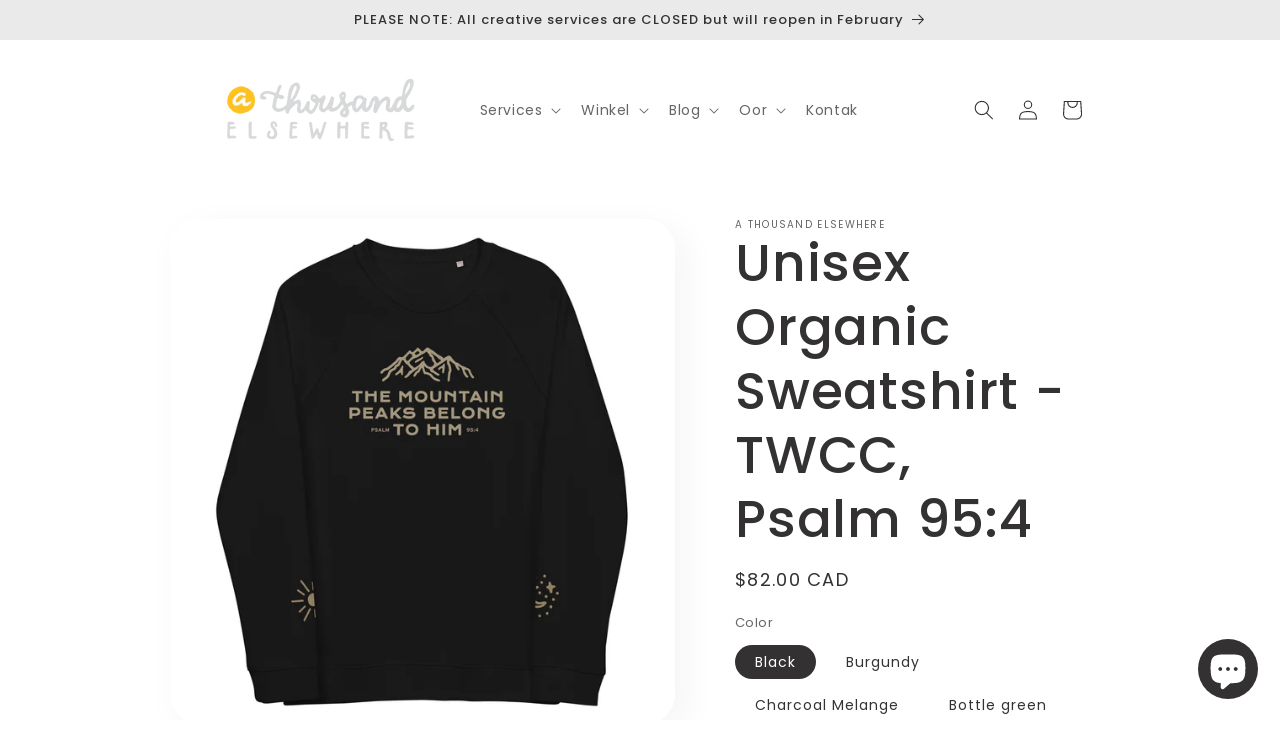

--- FILE ---
content_type: text/html; charset=utf-8
request_url: https://athousandelsewhere.ca/af/products/unisex-organic-sweatshirt-twcc-psalm-95-4
body_size: 66577
content:
<!doctype html>
<html class="js" lang="af">
  <head>
    <meta charset="utf-8">
    <meta http-equiv="X-UA-Compatible" content="IE=edge">
    <meta name="viewport" content="width=device-width,initial-scale=1">
    <meta name="theme-color" content="">
    <link rel="canonical" href="https://athousandelsewhere.ca/af/products/unisex-organic-sweatshirt-twcc-psalm-95-4"><link rel="icon" type="image/png" href="//athousandelsewhere.ca/cdn/shop/files/athousandelsewhere_logo_fav.png?crop=center&height=32&v=1674589214&width=32"><link rel="preconnect" href="https://fonts.shopifycdn.com" crossorigin><title>
      Unisex Organic Sweatshirt - TWCC, Psalm 95:4
 &ndash; A Thousand Elsewhere</title>

    
      <meta name="description" content="Feel comfy and look stylish at the same time with the unisex organic raglan sweatshirt. Its brushed fleece lining will make you feel like you’re being hugged by a cloud of softness . . . and the 100% cotton exterior will ensure a smooth feel on the outside. The Wild Christian Club collection is for all the out-of-doors">
    

    

<meta property="og:site_name" content="A Thousand Elsewhere">
<meta property="og:url" content="https://athousandelsewhere.ca/af/products/unisex-organic-sweatshirt-twcc-psalm-95-4">
<meta property="og:title" content="Unisex Organic Sweatshirt - TWCC, Psalm 95:4">
<meta property="og:type" content="product">
<meta property="og:description" content="Feel comfy and look stylish at the same time with the unisex organic raglan sweatshirt. Its brushed fleece lining will make you feel like you’re being hugged by a cloud of softness . . . and the 100% cotton exterior will ensure a smooth feel on the outside. The Wild Christian Club collection is for all the out-of-doors"><meta property="og:image" content="http://athousandelsewhere.ca/cdn/shop/files/unisex-organic-raglan-sweatshirt-bottle-green-front-6531a4399d448.jpg?v=1697755976">
  <meta property="og:image:secure_url" content="https://athousandelsewhere.ca/cdn/shop/files/unisex-organic-raglan-sweatshirt-bottle-green-front-6531a4399d448.jpg?v=1697755976">
  <meta property="og:image:width" content="2000">
  <meta property="og:image:height" content="2000"><meta property="og:price:amount" content="82.00">
  <meta property="og:price:currency" content="CAD"><meta name="twitter:site" content="@a1000elsewhere"><meta name="twitter:card" content="summary_large_image">
<meta name="twitter:title" content="Unisex Organic Sweatshirt - TWCC, Psalm 95:4">
<meta name="twitter:description" content="Feel comfy and look stylish at the same time with the unisex organic raglan sweatshirt. Its brushed fleece lining will make you feel like you’re being hugged by a cloud of softness . . . and the 100% cotton exterior will ensure a smooth feel on the outside. The Wild Christian Club collection is for all the out-of-doors">


    <script src="//athousandelsewhere.ca/cdn/shop/t/17/assets/constants.js?v=132983761750457495441767159516" defer="defer"></script>
    <script src="//athousandelsewhere.ca/cdn/shop/t/17/assets/pubsub.js?v=25310214064522200911767159517" defer="defer"></script>
    <script src="//athousandelsewhere.ca/cdn/shop/t/17/assets/global.js?v=7301445359237545521767159516" defer="defer"></script>
    <script src="//athousandelsewhere.ca/cdn/shop/t/17/assets/details-disclosure.js?v=13653116266235556501767159516" defer="defer"></script>
    <script src="//athousandelsewhere.ca/cdn/shop/t/17/assets/details-modal.js?v=25581673532751508451767159516" defer="defer"></script>
    <script src="//athousandelsewhere.ca/cdn/shop/t/17/assets/search-form.js?v=133129549252120666541767159517" defer="defer"></script><script>window.performance && window.performance.mark && window.performance.mark('shopify.content_for_header.start');</script><meta name="google-site-verification" content="7P6z_oH4CdNUeV-qLFqR2Ea1pcndr72bBBR7nf8eh4U">
<meta id="shopify-digital-wallet" name="shopify-digital-wallet" content="/70928630072/digital_wallets/dialog">
<meta name="shopify-checkout-api-token" content="1e0cd1d6fa7266c6b48f1e3622e91fdf">
<meta id="in-context-paypal-metadata" data-shop-id="70928630072" data-venmo-supported="false" data-environment="production" data-locale="en_US" data-paypal-v4="true" data-currency="CAD">
<link rel="alternate" hreflang="x-default" href="https://athousandelsewhere.ca/products/unisex-organic-sweatshirt-twcc-psalm-95-4">
<link rel="alternate" hreflang="en" href="https://athousandelsewhere.ca/products/unisex-organic-sweatshirt-twcc-psalm-95-4">
<link rel="alternate" hreflang="fr" href="https://athousandelsewhere.ca/fr/products/unisex-organic-sweatshirt-twcc-psalm-95-4">
<link rel="alternate" hreflang="af" href="https://athousandelsewhere.ca/af/products/unisex-organic-sweatshirt-twcc-psalm-95-4">
<link rel="alternate" hreflang="nl" href="https://athousandelsewhere.ca/nl/products/unisex-organic-sweatshirt-twcc-psalm-95-4">
<link rel="alternate" hreflang="de" href="https://athousandelsewhere.ca/de/products/unisex-organic-sweatshirt-twcc-psalm-95-4">
<link rel="alternate" hreflang="zh-Hans" href="https://athousandelsewhere.ca/zh/products/unisex-organic-sweatshirt-twcc-psalm-95-4">
<link rel="alternate" hreflang="zh-Hans-CA" href="https://athousandelsewhere.ca/zh/products/unisex-organic-sweatshirt-twcc-psalm-95-4">
<link rel="alternate" hreflang="zh-Hans-AE" href="https://athousandelsewhere.ca/zh/products/unisex-organic-sweatshirt-twcc-psalm-95-4">
<link rel="alternate" hreflang="zh-Hans-AT" href="https://athousandelsewhere.ca/zh/products/unisex-organic-sweatshirt-twcc-psalm-95-4">
<link rel="alternate" hreflang="zh-Hans-BE" href="https://athousandelsewhere.ca/zh/products/unisex-organic-sweatshirt-twcc-psalm-95-4">
<link rel="alternate" hreflang="zh-Hans-CH" href="https://athousandelsewhere.ca/zh/products/unisex-organic-sweatshirt-twcc-psalm-95-4">
<link rel="alternate" hreflang="zh-Hans-CZ" href="https://athousandelsewhere.ca/zh/products/unisex-organic-sweatshirt-twcc-psalm-95-4">
<link rel="alternate" hreflang="zh-Hans-DE" href="https://athousandelsewhere.ca/zh/products/unisex-organic-sweatshirt-twcc-psalm-95-4">
<link rel="alternate" hreflang="zh-Hans-DK" href="https://athousandelsewhere.ca/zh/products/unisex-organic-sweatshirt-twcc-psalm-95-4">
<link rel="alternate" hreflang="zh-Hans-ES" href="https://athousandelsewhere.ca/zh/products/unisex-organic-sweatshirt-twcc-psalm-95-4">
<link rel="alternate" hreflang="zh-Hans-FI" href="https://athousandelsewhere.ca/zh/products/unisex-organic-sweatshirt-twcc-psalm-95-4">
<link rel="alternate" hreflang="zh-Hans-HK" href="https://athousandelsewhere.ca/zh/products/unisex-organic-sweatshirt-twcc-psalm-95-4">
<link rel="alternate" hreflang="zh-Hans-IE" href="https://athousandelsewhere.ca/zh/products/unisex-organic-sweatshirt-twcc-psalm-95-4">
<link rel="alternate" hreflang="zh-Hans-IL" href="https://athousandelsewhere.ca/zh/products/unisex-organic-sweatshirt-twcc-psalm-95-4">
<link rel="alternate" hreflang="zh-Hans-IT" href="https://athousandelsewhere.ca/zh/products/unisex-organic-sweatshirt-twcc-psalm-95-4">
<link rel="alternate" hreflang="zh-Hans-JP" href="https://athousandelsewhere.ca/zh/products/unisex-organic-sweatshirt-twcc-psalm-95-4">
<link rel="alternate" hreflang="zh-Hans-KR" href="https://athousandelsewhere.ca/zh/products/unisex-organic-sweatshirt-twcc-psalm-95-4">
<link rel="alternate" hreflang="zh-Hans-MY" href="https://athousandelsewhere.ca/zh/products/unisex-organic-sweatshirt-twcc-psalm-95-4">
<link rel="alternate" hreflang="zh-Hans-NO" href="https://athousandelsewhere.ca/zh/products/unisex-organic-sweatshirt-twcc-psalm-95-4">
<link rel="alternate" hreflang="zh-Hans-NZ" href="https://athousandelsewhere.ca/zh/products/unisex-organic-sweatshirt-twcc-psalm-95-4">
<link rel="alternate" hreflang="zh-Hans-PL" href="https://athousandelsewhere.ca/zh/products/unisex-organic-sweatshirt-twcc-psalm-95-4">
<link rel="alternate" hreflang="zh-Hans-PT" href="https://athousandelsewhere.ca/zh/products/unisex-organic-sweatshirt-twcc-psalm-95-4">
<link rel="alternate" hreflang="zh-Hans-SE" href="https://athousandelsewhere.ca/zh/products/unisex-organic-sweatshirt-twcc-psalm-95-4">
<link rel="alternate" hreflang="zh-Hans-SG" href="https://athousandelsewhere.ca/zh/products/unisex-organic-sweatshirt-twcc-psalm-95-4">
<link rel="alternate" hreflang="zh-Hans-US" href="https://athousandelsewhere.ca/zh/products/unisex-organic-sweatshirt-twcc-psalm-95-4">
<link rel="alternate" hreflang="zh-Hans-GB" href="https://athousandelsewhere.ca/zh/products/unisex-organic-sweatshirt-twcc-psalm-95-4">
<link rel="alternate" hreflang="zh-Hans-AU" href="https://athousandelsewhere.ca/zh/products/unisex-organic-sweatshirt-twcc-psalm-95-4">
<link rel="alternate" hreflang="zh-Hans-FR" href="https://athousandelsewhere.ca/zh/products/unisex-organic-sweatshirt-twcc-psalm-95-4">
<link rel="alternate" hreflang="en-NL" href="https://a-thousand-elsewhere.myshopify.com/products/unisex-organic-sweatshirt-twcc-psalm-95-4">
<link rel="alternate" hreflang="fr-NL" href="https://a-thousand-elsewhere.myshopify.com/fr/products/unisex-organic-sweatshirt-twcc-psalm-95-4">
<link rel="alternate" hreflang="af-NL" href="https://a-thousand-elsewhere.myshopify.com/af/products/unisex-organic-sweatshirt-twcc-psalm-95-4">
<link rel="alternate" hreflang="nl-NL" href="https://a-thousand-elsewhere.myshopify.com/nl/products/unisex-organic-sweatshirt-twcc-psalm-95-4">
<link rel="alternate" hreflang="de-NL" href="https://a-thousand-elsewhere.myshopify.com/de/products/unisex-organic-sweatshirt-twcc-psalm-95-4">
<link rel="alternate" hreflang="zh-Hans-NL" href="https://a-thousand-elsewhere.myshopify.com/zh-cn/products/unisex-organic-sweatshirt-twcc-psalm-95-4">
<link rel="alternate" hreflang="zh-Hans-CN" href="https://athousandelsewhere.ca/zh/products/unisex-organic-sweatshirt-twcc-psalm-95-4">
<link rel="alternate" type="application/json+oembed" href="https://athousandelsewhere.ca/af/products/unisex-organic-sweatshirt-twcc-psalm-95-4.oembed">
<script async="async" src="/checkouts/internal/preloads.js?locale=af-CA"></script>
<link rel="preconnect" href="https://shop.app" crossorigin="anonymous">
<script async="async" src="https://shop.app/checkouts/internal/preloads.js?locale=af-CA&shop_id=70928630072" crossorigin="anonymous"></script>
<script id="apple-pay-shop-capabilities" type="application/json">{"shopId":70928630072,"countryCode":"CA","currencyCode":"CAD","merchantCapabilities":["supports3DS"],"merchantId":"gid:\/\/shopify\/Shop\/70928630072","merchantName":"A Thousand Elsewhere","requiredBillingContactFields":["postalAddress","email"],"requiredShippingContactFields":["postalAddress","email"],"shippingType":"shipping","supportedNetworks":["visa","masterCard","interac"],"total":{"type":"pending","label":"A Thousand Elsewhere","amount":"1.00"},"shopifyPaymentsEnabled":true,"supportsSubscriptions":true}</script>
<script id="shopify-features" type="application/json">{"accessToken":"1e0cd1d6fa7266c6b48f1e3622e91fdf","betas":["rich-media-storefront-analytics"],"domain":"athousandelsewhere.ca","predictiveSearch":true,"shopId":70928630072,"locale":"en"}</script>
<script>var Shopify = Shopify || {};
Shopify.shop = "a-thousand-elsewhere.myshopify.com";
Shopify.locale = "af";
Shopify.currency = {"active":"CAD","rate":"1.0"};
Shopify.country = "CA";
Shopify.theme = {"name":"Sense V14.0","id":184254398776,"schema_name":"Sense","schema_version":"15.4.1","theme_store_id":1356,"role":"main"};
Shopify.theme.handle = "null";
Shopify.theme.style = {"id":null,"handle":null};
Shopify.cdnHost = "athousandelsewhere.ca/cdn";
Shopify.routes = Shopify.routes || {};
Shopify.routes.root = "/af/";</script>
<script type="module">!function(o){(o.Shopify=o.Shopify||{}).modules=!0}(window);</script>
<script>!function(o){function n(){var o=[];function n(){o.push(Array.prototype.slice.apply(arguments))}return n.q=o,n}var t=o.Shopify=o.Shopify||{};t.loadFeatures=n(),t.autoloadFeatures=n()}(window);</script>
<script>
  window.ShopifyPay = window.ShopifyPay || {};
  window.ShopifyPay.apiHost = "shop.app\/pay";
  window.ShopifyPay.redirectState = null;
</script>
<script id="shop-js-analytics" type="application/json">{"pageType":"product"}</script>
<script defer="defer" async type="module" src="//athousandelsewhere.ca/cdn/shopifycloud/shop-js/modules/v2/client.init-shop-cart-sync_BN7fPSNr.en.esm.js"></script>
<script defer="defer" async type="module" src="//athousandelsewhere.ca/cdn/shopifycloud/shop-js/modules/v2/chunk.common_Cbph3Kss.esm.js"></script>
<script defer="defer" async type="module" src="//athousandelsewhere.ca/cdn/shopifycloud/shop-js/modules/v2/chunk.modal_DKumMAJ1.esm.js"></script>
<script type="module">
  await import("//athousandelsewhere.ca/cdn/shopifycloud/shop-js/modules/v2/client.init-shop-cart-sync_BN7fPSNr.en.esm.js");
await import("//athousandelsewhere.ca/cdn/shopifycloud/shop-js/modules/v2/chunk.common_Cbph3Kss.esm.js");
await import("//athousandelsewhere.ca/cdn/shopifycloud/shop-js/modules/v2/chunk.modal_DKumMAJ1.esm.js");

  window.Shopify.SignInWithShop?.initShopCartSync?.({"fedCMEnabled":true,"windoidEnabled":true});

</script>
<script>
  window.Shopify = window.Shopify || {};
  if (!window.Shopify.featureAssets) window.Shopify.featureAssets = {};
  window.Shopify.featureAssets['shop-js'] = {"shop-cart-sync":["modules/v2/client.shop-cart-sync_CJVUk8Jm.en.esm.js","modules/v2/chunk.common_Cbph3Kss.esm.js","modules/v2/chunk.modal_DKumMAJ1.esm.js"],"init-fed-cm":["modules/v2/client.init-fed-cm_7Fvt41F4.en.esm.js","modules/v2/chunk.common_Cbph3Kss.esm.js","modules/v2/chunk.modal_DKumMAJ1.esm.js"],"init-shop-email-lookup-coordinator":["modules/v2/client.init-shop-email-lookup-coordinator_Cc088_bR.en.esm.js","modules/v2/chunk.common_Cbph3Kss.esm.js","modules/v2/chunk.modal_DKumMAJ1.esm.js"],"init-windoid":["modules/v2/client.init-windoid_hPopwJRj.en.esm.js","modules/v2/chunk.common_Cbph3Kss.esm.js","modules/v2/chunk.modal_DKumMAJ1.esm.js"],"shop-button":["modules/v2/client.shop-button_B0jaPSNF.en.esm.js","modules/v2/chunk.common_Cbph3Kss.esm.js","modules/v2/chunk.modal_DKumMAJ1.esm.js"],"shop-cash-offers":["modules/v2/client.shop-cash-offers_DPIskqss.en.esm.js","modules/v2/chunk.common_Cbph3Kss.esm.js","modules/v2/chunk.modal_DKumMAJ1.esm.js"],"shop-toast-manager":["modules/v2/client.shop-toast-manager_CK7RT69O.en.esm.js","modules/v2/chunk.common_Cbph3Kss.esm.js","modules/v2/chunk.modal_DKumMAJ1.esm.js"],"init-shop-cart-sync":["modules/v2/client.init-shop-cart-sync_BN7fPSNr.en.esm.js","modules/v2/chunk.common_Cbph3Kss.esm.js","modules/v2/chunk.modal_DKumMAJ1.esm.js"],"init-customer-accounts-sign-up":["modules/v2/client.init-customer-accounts-sign-up_CfPf4CXf.en.esm.js","modules/v2/client.shop-login-button_DeIztwXF.en.esm.js","modules/v2/chunk.common_Cbph3Kss.esm.js","modules/v2/chunk.modal_DKumMAJ1.esm.js"],"pay-button":["modules/v2/client.pay-button_CgIwFSYN.en.esm.js","modules/v2/chunk.common_Cbph3Kss.esm.js","modules/v2/chunk.modal_DKumMAJ1.esm.js"],"init-customer-accounts":["modules/v2/client.init-customer-accounts_DQ3x16JI.en.esm.js","modules/v2/client.shop-login-button_DeIztwXF.en.esm.js","modules/v2/chunk.common_Cbph3Kss.esm.js","modules/v2/chunk.modal_DKumMAJ1.esm.js"],"avatar":["modules/v2/client.avatar_BTnouDA3.en.esm.js"],"init-shop-for-new-customer-accounts":["modules/v2/client.init-shop-for-new-customer-accounts_CsZy_esa.en.esm.js","modules/v2/client.shop-login-button_DeIztwXF.en.esm.js","modules/v2/chunk.common_Cbph3Kss.esm.js","modules/v2/chunk.modal_DKumMAJ1.esm.js"],"shop-follow-button":["modules/v2/client.shop-follow-button_BRMJjgGd.en.esm.js","modules/v2/chunk.common_Cbph3Kss.esm.js","modules/v2/chunk.modal_DKumMAJ1.esm.js"],"checkout-modal":["modules/v2/client.checkout-modal_B9Drz_yf.en.esm.js","modules/v2/chunk.common_Cbph3Kss.esm.js","modules/v2/chunk.modal_DKumMAJ1.esm.js"],"shop-login-button":["modules/v2/client.shop-login-button_DeIztwXF.en.esm.js","modules/v2/chunk.common_Cbph3Kss.esm.js","modules/v2/chunk.modal_DKumMAJ1.esm.js"],"lead-capture":["modules/v2/client.lead-capture_DXYzFM3R.en.esm.js","modules/v2/chunk.common_Cbph3Kss.esm.js","modules/v2/chunk.modal_DKumMAJ1.esm.js"],"shop-login":["modules/v2/client.shop-login_CA5pJqmO.en.esm.js","modules/v2/chunk.common_Cbph3Kss.esm.js","modules/v2/chunk.modal_DKumMAJ1.esm.js"],"payment-terms":["modules/v2/client.payment-terms_BxzfvcZJ.en.esm.js","modules/v2/chunk.common_Cbph3Kss.esm.js","modules/v2/chunk.modal_DKumMAJ1.esm.js"]};
</script>
<script>(function() {
  var isLoaded = false;
  function asyncLoad() {
    if (isLoaded) return;
    isLoaded = true;
    var urls = ["https:\/\/cdn.nfcube.com\/instafeed-da14d96705ac256893022a07f37fd20e.js?shop=a-thousand-elsewhere.myshopify.com","\/\/cdn.shopify.com\/proxy\/05eb8a4fca67df9fbfe824e0fd2949f27b440dc0eb9ed6eee613330bf8565674\/static.cdn.printful.com\/static\/js\/external\/shopify-product-customizer.js?v=0.28\u0026shop=a-thousand-elsewhere.myshopify.com\u0026sp-cache-control=cHVibGljLCBtYXgtYWdlPTkwMA","https:\/\/cdn.shopify.com\/s\/files\/1\/0709\/2863\/0072\/t\/4\/assets\/clever_adwords_global_tag.js?shop=a-thousand-elsewhere.myshopify.com","https:\/\/assets.dailykarma.io\/prod\/init-v3.js?v2\u0026shop=a-thousand-elsewhere.myshopify.com","\/\/cdn.shopify.com\/proxy\/f1ee103b68db68b3e7b95ad0d1d701dbf57bdf1682b5664534bf3b598437aa9e\/pdfflipbook.com\/script\/shopify\/?shop=a-thousand-elsewhere.myshopify.com\u0026sp-cache-control=cHVibGljLCBtYXgtYWdlPTkwMA","https:\/\/ecommerce-editor-connector.live.gelato.tech\/ecommerce-editor\/v1\/shopify.esm.js?c=d47ec041-08a8-4160-81be-53e9d8edb525\u0026s=db5a02e7-21af-4871-9211-41c1f5ce2d06\u0026shop=a-thousand-elsewhere.myshopify.com","https:\/\/meggnotec.ams3.digitaloceanspaces.com\/sfy\/assets\/oahbeIqdfcootzI\/js\/widget.js?shop=a-thousand-elsewhere.myshopify.com"];
    for (var i = 0; i < urls.length; i++) {
      var s = document.createElement('script');
      s.type = 'text/javascript';
      s.async = true;
      s.src = urls[i];
      var x = document.getElementsByTagName('script')[0];
      x.parentNode.insertBefore(s, x);
    }
  };
  if(window.attachEvent) {
    window.attachEvent('onload', asyncLoad);
  } else {
    window.addEventListener('load', asyncLoad, false);
  }
})();</script>
<script id="__st">var __st={"a":70928630072,"offset":-28800,"reqid":"accbec8f-05eb-4e92-a72b-ebc6becbc145-1769901968","pageurl":"athousandelsewhere.ca\/af\/products\/unisex-organic-sweatshirt-twcc-psalm-95-4","u":"bc2122dc1740","p":"product","rtyp":"product","rid":8789373550904};</script>
<script>window.ShopifyPaypalV4VisibilityTracking = true;</script>
<script id="captcha-bootstrap">!function(){'use strict';const t='contact',e='account',n='new_comment',o=[[t,t],['blogs',n],['comments',n],[t,'customer']],c=[[e,'customer_login'],[e,'guest_login'],[e,'recover_customer_password'],[e,'create_customer']],r=t=>t.map((([t,e])=>`form[action*='/${t}']:not([data-nocaptcha='true']) input[name='form_type'][value='${e}']`)).join(','),a=t=>()=>t?[...document.querySelectorAll(t)].map((t=>t.form)):[];function s(){const t=[...o],e=r(t);return a(e)}const i='password',u='form_key',d=['recaptcha-v3-token','g-recaptcha-response','h-captcha-response',i],f=()=>{try{return window.sessionStorage}catch{return}},m='__shopify_v',_=t=>t.elements[u];function p(t,e,n=!1){try{const o=window.sessionStorage,c=JSON.parse(o.getItem(e)),{data:r}=function(t){const{data:e,action:n}=t;return t[m]||n?{data:e,action:n}:{data:t,action:n}}(c);for(const[e,n]of Object.entries(r))t.elements[e]&&(t.elements[e].value=n);n&&o.removeItem(e)}catch(o){console.error('form repopulation failed',{error:o})}}const l='form_type',E='cptcha';function T(t){t.dataset[E]=!0}const w=window,h=w.document,L='Shopify',v='ce_forms',y='captcha';let A=!1;((t,e)=>{const n=(g='f06e6c50-85a8-45c8-87d0-21a2b65856fe',I='https://cdn.shopify.com/shopifycloud/storefront-forms-hcaptcha/ce_storefront_forms_captcha_hcaptcha.v1.5.2.iife.js',D={infoText:'Protected by hCaptcha',privacyText:'Privacy',termsText:'Terms'},(t,e,n)=>{const o=w[L][v],c=o.bindForm;if(c)return c(t,g,e,D).then(n);var r;o.q.push([[t,g,e,D],n]),r=I,A||(h.body.append(Object.assign(h.createElement('script'),{id:'captcha-provider',async:!0,src:r})),A=!0)});var g,I,D;w[L]=w[L]||{},w[L][v]=w[L][v]||{},w[L][v].q=[],w[L][y]=w[L][y]||{},w[L][y].protect=function(t,e){n(t,void 0,e),T(t)},Object.freeze(w[L][y]),function(t,e,n,w,h,L){const[v,y,A,g]=function(t,e,n){const i=e?o:[],u=t?c:[],d=[...i,...u],f=r(d),m=r(i),_=r(d.filter((([t,e])=>n.includes(e))));return[a(f),a(m),a(_),s()]}(w,h,L),I=t=>{const e=t.target;return e instanceof HTMLFormElement?e:e&&e.form},D=t=>v().includes(t);t.addEventListener('submit',(t=>{const e=I(t);if(!e)return;const n=D(e)&&!e.dataset.hcaptchaBound&&!e.dataset.recaptchaBound,o=_(e),c=g().includes(e)&&(!o||!o.value);(n||c)&&t.preventDefault(),c&&!n&&(function(t){try{if(!f())return;!function(t){const e=f();if(!e)return;const n=_(t);if(!n)return;const o=n.value;o&&e.removeItem(o)}(t);const e=Array.from(Array(32),(()=>Math.random().toString(36)[2])).join('');!function(t,e){_(t)||t.append(Object.assign(document.createElement('input'),{type:'hidden',name:u})),t.elements[u].value=e}(t,e),function(t,e){const n=f();if(!n)return;const o=[...t.querySelectorAll(`input[type='${i}']`)].map((({name:t})=>t)),c=[...d,...o],r={};for(const[a,s]of new FormData(t).entries())c.includes(a)||(r[a]=s);n.setItem(e,JSON.stringify({[m]:1,action:t.action,data:r}))}(t,e)}catch(e){console.error('failed to persist form',e)}}(e),e.submit())}));const S=(t,e)=>{t&&!t.dataset[E]&&(n(t,e.some((e=>e===t))),T(t))};for(const o of['focusin','change'])t.addEventListener(o,(t=>{const e=I(t);D(e)&&S(e,y())}));const B=e.get('form_key'),M=e.get(l),P=B&&M;t.addEventListener('DOMContentLoaded',(()=>{const t=y();if(P)for(const e of t)e.elements[l].value===M&&p(e,B);[...new Set([...A(),...v().filter((t=>'true'===t.dataset.shopifyCaptcha))])].forEach((e=>S(e,t)))}))}(h,new URLSearchParams(w.location.search),n,t,e,['guest_login'])})(!0,!0)}();</script>
<script integrity="sha256-4kQ18oKyAcykRKYeNunJcIwy7WH5gtpwJnB7kiuLZ1E=" data-source-attribution="shopify.loadfeatures" defer="defer" src="//athousandelsewhere.ca/cdn/shopifycloud/storefront/assets/storefront/load_feature-a0a9edcb.js" crossorigin="anonymous"></script>
<script crossorigin="anonymous" defer="defer" src="//athousandelsewhere.ca/cdn/shopifycloud/storefront/assets/shopify_pay/storefront-65b4c6d7.js?v=20250812"></script>
<script data-source-attribution="shopify.dynamic_checkout.dynamic.init">var Shopify=Shopify||{};Shopify.PaymentButton=Shopify.PaymentButton||{isStorefrontPortableWallets:!0,init:function(){window.Shopify.PaymentButton.init=function(){};var t=document.createElement("script");t.src="https://athousandelsewhere.ca/cdn/shopifycloud/portable-wallets/latest/portable-wallets.en.js",t.type="module",document.head.appendChild(t)}};
</script>
<script data-source-attribution="shopify.dynamic_checkout.buyer_consent">
  function portableWalletsHideBuyerConsent(e){var t=document.getElementById("shopify-buyer-consent"),n=document.getElementById("shopify-subscription-policy-button");t&&n&&(t.classList.add("hidden"),t.setAttribute("aria-hidden","true"),n.removeEventListener("click",e))}function portableWalletsShowBuyerConsent(e){var t=document.getElementById("shopify-buyer-consent"),n=document.getElementById("shopify-subscription-policy-button");t&&n&&(t.classList.remove("hidden"),t.removeAttribute("aria-hidden"),n.addEventListener("click",e))}window.Shopify?.PaymentButton&&(window.Shopify.PaymentButton.hideBuyerConsent=portableWalletsHideBuyerConsent,window.Shopify.PaymentButton.showBuyerConsent=portableWalletsShowBuyerConsent);
</script>
<script data-source-attribution="shopify.dynamic_checkout.cart.bootstrap">document.addEventListener("DOMContentLoaded",(function(){function t(){return document.querySelector("shopify-accelerated-checkout-cart, shopify-accelerated-checkout")}if(t())Shopify.PaymentButton.init();else{new MutationObserver((function(e,n){t()&&(Shopify.PaymentButton.init(),n.disconnect())})).observe(document.body,{childList:!0,subtree:!0})}}));
</script>
<script id='scb4127' type='text/javascript' async='' src='https://athousandelsewhere.ca/cdn/shopifycloud/privacy-banner/storefront-banner.js'></script><link id="shopify-accelerated-checkout-styles" rel="stylesheet" media="screen" href="https://athousandelsewhere.ca/cdn/shopifycloud/portable-wallets/latest/accelerated-checkout-backwards-compat.css" crossorigin="anonymous">
<style id="shopify-accelerated-checkout-cart">
        #shopify-buyer-consent {
  margin-top: 1em;
  display: inline-block;
  width: 100%;
}

#shopify-buyer-consent.hidden {
  display: none;
}

#shopify-subscription-policy-button {
  background: none;
  border: none;
  padding: 0;
  text-decoration: underline;
  font-size: inherit;
  cursor: pointer;
}

#shopify-subscription-policy-button::before {
  box-shadow: none;
}

      </style>
<script id="sections-script" data-sections="header" defer="defer" src="//athousandelsewhere.ca/cdn/shop/t/17/compiled_assets/scripts.js?v=1389"></script>
<script>window.performance && window.performance.mark && window.performance.mark('shopify.content_for_header.end');</script>


    <style data-shopify>
      @font-face {
  font-family: Poppins;
  font-weight: 400;
  font-style: normal;
  font-display: swap;
  src: url("//athousandelsewhere.ca/cdn/fonts/poppins/poppins_n4.0ba78fa5af9b0e1a374041b3ceaadf0a43b41362.woff2") format("woff2"),
       url("//athousandelsewhere.ca/cdn/fonts/poppins/poppins_n4.214741a72ff2596839fc9760ee7a770386cf16ca.woff") format("woff");
}

      @font-face {
  font-family: Poppins;
  font-weight: 700;
  font-style: normal;
  font-display: swap;
  src: url("//athousandelsewhere.ca/cdn/fonts/poppins/poppins_n7.56758dcf284489feb014a026f3727f2f20a54626.woff2") format("woff2"),
       url("//athousandelsewhere.ca/cdn/fonts/poppins/poppins_n7.f34f55d9b3d3205d2cd6f64955ff4b36f0cfd8da.woff") format("woff");
}

      @font-face {
  font-family: Poppins;
  font-weight: 400;
  font-style: italic;
  font-display: swap;
  src: url("//athousandelsewhere.ca/cdn/fonts/poppins/poppins_i4.846ad1e22474f856bd6b81ba4585a60799a9f5d2.woff2") format("woff2"),
       url("//athousandelsewhere.ca/cdn/fonts/poppins/poppins_i4.56b43284e8b52fc64c1fd271f289a39e8477e9ec.woff") format("woff");
}

      @font-face {
  font-family: Poppins;
  font-weight: 700;
  font-style: italic;
  font-display: swap;
  src: url("//athousandelsewhere.ca/cdn/fonts/poppins/poppins_i7.42fd71da11e9d101e1e6c7932199f925f9eea42d.woff2") format("woff2"),
       url("//athousandelsewhere.ca/cdn/fonts/poppins/poppins_i7.ec8499dbd7616004e21155106d13837fff4cf556.woff") format("woff");
}

      @font-face {
  font-family: Poppins;
  font-weight: 500;
  font-style: normal;
  font-display: swap;
  src: url("//athousandelsewhere.ca/cdn/fonts/poppins/poppins_n5.ad5b4b72b59a00358afc706450c864c3c8323842.woff2") format("woff2"),
       url("//athousandelsewhere.ca/cdn/fonts/poppins/poppins_n5.33757fdf985af2d24b32fcd84c9a09224d4b2c39.woff") format("woff");
}


      
        :root,
        .color-background-1 {
          --color-background: 255,255,255;
        
          --gradient-background: #ffffff;
        

        

        --color-foreground: 51,49,50;
        --color-background-contrast: 191,191,191;
        --color-shadow: 51,49,50;
        --color-button: 255,194,34;
        --color-button-text: 255,255,255;
        --color-secondary-button: 255,255,255;
        --color-secondary-button-text: 255,194,34;
        --color-link: 255,194,34;
        --color-badge-foreground: 51,49,50;
        --color-badge-background: 255,255,255;
        --color-badge-border: 51,49,50;
        --payment-terms-background-color: rgb(255 255 255);
      }
      
        
        .color-background-2 {
          --color-background: 234,234,234;
        
          --gradient-background: #eaeaea;
        

        

        --color-foreground: 51,49,50;
        --color-background-contrast: 170,170,170;
        --color-shadow: 51,49,50;
        --color-button: 51,49,50;
        --color-button-text: 234,234,234;
        --color-secondary-button: 234,234,234;
        --color-secondary-button-text: 51,49,50;
        --color-link: 51,49,50;
        --color-badge-foreground: 51,49,50;
        --color-badge-background: 234,234,234;
        --color-badge-border: 51,49,50;
        --payment-terms-background-color: rgb(234 234 234);
      }
      
        
        .color-inverse {
          --color-background: 51,49,50;
        
          --gradient-background: #333132;
        

        

        --color-foreground: 255,255,255;
        --color-background-contrast: 64,61,63;
        --color-shadow: 51,49,50;
        --color-button: 255,255,255;
        --color-button-text: 51,49,50;
        --color-secondary-button: 51,49,50;
        --color-secondary-button-text: 255,255,255;
        --color-link: 255,255,255;
        --color-badge-foreground: 255,255,255;
        --color-badge-background: 51,49,50;
        --color-badge-border: 255,255,255;
        --payment-terms-background-color: rgb(51 49 50);
      }
      
        
        .color-accent-1 {
          --color-background: 255,194,34;
        
          --gradient-background: #ffc222;
        

        

        --color-foreground: 255,255,255;
        --color-background-contrast: 162,117,0;
        --color-shadow: 51,49,50;
        --color-button: 255,255,255;
        --color-button-text: 255,194,34;
        --color-secondary-button: 255,194,34;
        --color-secondary-button-text: 255,255,255;
        --color-link: 255,255,255;
        --color-badge-foreground: 255,255,255;
        --color-badge-background: 255,194,34;
        --color-badge-border: 255,255,255;
        --payment-terms-background-color: rgb(255 194 34);
      }
      
        
        .color-accent-2 {
          --color-background: 51,49,50;
        
          --gradient-background: #333132;
        

        

        --color-foreground: 255,255,255;
        --color-background-contrast: 64,61,63;
        --color-shadow: 51,49,50;
        --color-button: 255,255,255;
        --color-button-text: 51,49,50;
        --color-secondary-button: 51,49,50;
        --color-secondary-button-text: 255,255,255;
        --color-link: 255,255,255;
        --color-badge-foreground: 255,255,255;
        --color-badge-background: 51,49,50;
        --color-badge-border: 255,255,255;
        --payment-terms-background-color: rgb(51 49 50);
      }
      

      body, .color-background-1, .color-background-2, .color-inverse, .color-accent-1, .color-accent-2 {
        color: rgba(var(--color-foreground), 0.75);
        background-color: rgb(var(--color-background));
      }

      :root {
        --font-body-family: Poppins, sans-serif;
        --font-body-style: normal;
        --font-body-weight: 400;
        --font-body-weight-bold: 700;

        --font-heading-family: Poppins, sans-serif;
        --font-heading-style: normal;
        --font-heading-weight: 500;

        --font-body-scale: 1.0;
        --font-heading-scale: 1.3;

        --media-padding: px;
        --media-border-opacity: 0.0;
        --media-border-width: 0px;
        --media-radius: 30px;
        --media-shadow-opacity: 0.05;
        --media-shadow-horizontal-offset: 10px;
        --media-shadow-vertical-offset: 10px;
        --media-shadow-blur-radius: 35px;
        --media-shadow-visible: 1;

        --page-width: 100rem;
        --page-width-margin: 0rem;

        --product-card-image-padding: 0.0rem;
        --product-card-corner-radius: 3.0rem;
        --product-card-text-alignment: left;
        --product-card-border-width: 0.0rem;
        --product-card-border-opacity: 0.1;
        --product-card-shadow-opacity: 0.05;
        --product-card-shadow-visible: 1;
        --product-card-shadow-horizontal-offset: 1.0rem;
        --product-card-shadow-vertical-offset: 1.0rem;
        --product-card-shadow-blur-radius: 3.5rem;

        --collection-card-image-padding: 0.0rem;
        --collection-card-corner-radius: 3.0rem;
        --collection-card-text-alignment: left;
        --collection-card-border-width: 0.0rem;
        --collection-card-border-opacity: 0.1;
        --collection-card-shadow-opacity: 0.05;
        --collection-card-shadow-visible: 1;
        --collection-card-shadow-horizontal-offset: 1.0rem;
        --collection-card-shadow-vertical-offset: 1.0rem;
        --collection-card-shadow-blur-radius: 3.5rem;

        --blog-card-image-padding: 0.0rem;
        --blog-card-corner-radius: 3.0rem;
        --blog-card-text-alignment: left;
        --blog-card-border-width: 0.0rem;
        --blog-card-border-opacity: 0.1;
        --blog-card-shadow-opacity: 0.05;
        --blog-card-shadow-visible: 1;
        --blog-card-shadow-horizontal-offset: 1.0rem;
        --blog-card-shadow-vertical-offset: 1.0rem;
        --blog-card-shadow-blur-radius: 3.5rem;

        --badge-corner-radius: 3.0rem;

        --popup-border-width: 0px;
        --popup-border-opacity: 0.0;
        --popup-corner-radius: 0px;
        --popup-shadow-opacity: 0.05;
        --popup-shadow-horizontal-offset: 10px;
        --popup-shadow-vertical-offset: 10px;
        --popup-shadow-blur-radius: 35px;

        --drawer-border-width: 1px;
        --drawer-border-opacity: 0.1;
        --drawer-shadow-opacity: 0.05;
        --drawer-shadow-horizontal-offset: 10px;
        --drawer-shadow-vertical-offset: 10px;
        --drawer-shadow-blur-radius: 35px;

        --spacing-sections-desktop: 64px;
        --spacing-sections-mobile: 45px;

        --grid-desktop-vertical-spacing: 40px;
        --grid-desktop-horizontal-spacing: 40px;
        --grid-mobile-vertical-spacing: 20px;
        --grid-mobile-horizontal-spacing: 20px;

        --text-boxes-border-opacity: 0.0;
        --text-boxes-border-width: 0px;
        --text-boxes-radius: 30px;
        --text-boxes-shadow-opacity: 0.0;
        --text-boxes-shadow-visible: 0;
        --text-boxes-shadow-horizontal-offset: 10px;
        --text-boxes-shadow-vertical-offset: 10px;
        --text-boxes-shadow-blur-radius: 35px;

        --buttons-radius: 30px;
        --buttons-radius-outset: 30px;
        --buttons-border-width: 0px;
        --buttons-border-opacity: 1.0;
        --buttons-shadow-opacity: 0.05;
        --buttons-shadow-visible: 1;
        --buttons-shadow-horizontal-offset: 10px;
        --buttons-shadow-vertical-offset: 10px;
        --buttons-shadow-blur-radius: 20px;
        --buttons-border-offset: 0.3px;

        --inputs-radius: 30px;
        --inputs-border-width: 1px;
        --inputs-border-opacity: 0.55;
        --inputs-shadow-opacity: 0.0;
        --inputs-shadow-horizontal-offset: 0px;
        --inputs-margin-offset: 0px;
        --inputs-shadow-vertical-offset: 12px;
        --inputs-shadow-blur-radius: 20px;
        --inputs-radius-outset: 31px;

        --variant-pills-radius: 30px;
        --variant-pills-border-width: 0px;
        --variant-pills-border-opacity: 0.1;
        --variant-pills-shadow-opacity: 0.0;
        --variant-pills-shadow-horizontal-offset: 10px;
        --variant-pills-shadow-vertical-offset: 10px;
        --variant-pills-shadow-blur-radius: 20px;
      }

      *,
      *::before,
      *::after {
        box-sizing: inherit;
      }

      html {
        box-sizing: border-box;
        font-size: calc(var(--font-body-scale) * 62.5%);
        height: 100%;
      }

      body {
        display: grid;
        grid-template-rows: auto auto 1fr auto;
        grid-template-columns: 100%;
        min-height: 100%;
        margin: 0;
        font-size: 1.5rem;
        letter-spacing: 0.06rem;
        line-height: calc(1 + 0.8 / var(--font-body-scale));
        font-family: var(--font-body-family);
        font-style: var(--font-body-style);
        font-weight: var(--font-body-weight);
      }

      @media screen and (min-width: 750px) {
        body {
          font-size: 1.6rem;
        }
      }
    </style>

    <link href="//athousandelsewhere.ca/cdn/shop/t/17/assets/base.css?v=159841507637079171801767159515" rel="stylesheet" type="text/css" media="all" />
    <link rel="stylesheet" href="//athousandelsewhere.ca/cdn/shop/t/17/assets/component-cart-items.css?v=13033300910818915211767159515" media="print" onload="this.media='all'"><link href="//athousandelsewhere.ca/cdn/shop/t/17/assets/component-cart-drawer.css?v=39223250576183958541767159515" rel="stylesheet" type="text/css" media="all" />
      <link href="//athousandelsewhere.ca/cdn/shop/t/17/assets/component-cart.css?v=164708765130180853531767159515" rel="stylesheet" type="text/css" media="all" />
      <link href="//athousandelsewhere.ca/cdn/shop/t/17/assets/component-totals.css?v=15906652033866631521767159516" rel="stylesheet" type="text/css" media="all" />
      <link href="//athousandelsewhere.ca/cdn/shop/t/17/assets/component-price.css?v=47596247576480123001767159515" rel="stylesheet" type="text/css" media="all" />
      <link href="//athousandelsewhere.ca/cdn/shop/t/17/assets/component-discounts.css?v=152760482443307489271767159515" rel="stylesheet" type="text/css" media="all" />

      <link rel="preload" as="font" href="//athousandelsewhere.ca/cdn/fonts/poppins/poppins_n4.0ba78fa5af9b0e1a374041b3ceaadf0a43b41362.woff2" type="font/woff2" crossorigin>
      

      <link rel="preload" as="font" href="//athousandelsewhere.ca/cdn/fonts/poppins/poppins_n5.ad5b4b72b59a00358afc706450c864c3c8323842.woff2" type="font/woff2" crossorigin>
      
<link href="//athousandelsewhere.ca/cdn/shop/t/17/assets/component-localization-form.css?v=170315343355214948141767159515" rel="stylesheet" type="text/css" media="all" />
      <script src="//athousandelsewhere.ca/cdn/shop/t/17/assets/localization-form.js?v=144176611646395275351767159517" defer="defer"></script><link
        rel="stylesheet"
        href="//athousandelsewhere.ca/cdn/shop/t/17/assets/component-predictive-search.css?v=118923337488134913561767159515"
        media="print"
        onload="this.media='all'"
      ><script>
      if (Shopify.designMode) {
        document.documentElement.classList.add('shopify-design-mode');
      }
    </script>
  <!-- BEGIN app block: shopify://apps/judge-me-reviews/blocks/judgeme_core/61ccd3b1-a9f2-4160-9fe9-4fec8413e5d8 --><!-- Start of Judge.me Core -->






<link rel="dns-prefetch" href="https://cdnwidget.judge.me">
<link rel="dns-prefetch" href="https://cdn.judge.me">
<link rel="dns-prefetch" href="https://cdn1.judge.me">
<link rel="dns-prefetch" href="https://api.judge.me">

<script data-cfasync='false' class='jdgm-settings-script'>window.jdgmSettings={"pagination":5,"disable_web_reviews":false,"badge_no_review_text":"No reviews","badge_n_reviews_text":"{{ n }} review/reviews","badge_star_color":"#ffc222","hide_badge_preview_if_no_reviews":true,"badge_hide_text":false,"enforce_center_preview_badge":false,"widget_title":"Customer Reviews","widget_open_form_text":"Write a review","widget_close_form_text":"Cancel review","widget_refresh_page_text":"Refresh page","widget_summary_text":"Based on {{ number_of_reviews }} review/reviews","widget_no_review_text":"Be the first to write a review","widget_name_field_text":"Display name","widget_verified_name_field_text":"Verified Name (public)","widget_name_placeholder_text":"Display name","widget_required_field_error_text":"This field is required.","widget_email_field_text":"Email address","widget_verified_email_field_text":"Verified Email (private, can not be edited)","widget_email_placeholder_text":"Your email address","widget_email_field_error_text":"Please enter a valid email address.","widget_rating_field_text":"Rating","widget_review_title_field_text":"Review Title","widget_review_title_placeholder_text":"Give your review a title","widget_review_body_field_text":"Review content","widget_review_body_placeholder_text":"Start writing here...","widget_pictures_field_text":"Picture/Video (optional)","widget_submit_review_text":"Submit Review","widget_submit_verified_review_text":"Submit Verified Review","widget_submit_success_msg_with_auto_publish":"Thank you! Please refresh the page in a few moments to see your review. You can remove or edit your review by logging into \u003ca href='https://judge.me/login' target='_blank' rel='nofollow noopener'\u003eJudge.me\u003c/a\u003e","widget_submit_success_msg_no_auto_publish":"Thank you! Your review will be published as soon as it is approved by the shop admin. You can remove or edit your review by logging into \u003ca href='https://judge.me/login' target='_blank' rel='nofollow noopener'\u003eJudge.me\u003c/a\u003e","widget_show_default_reviews_out_of_total_text":"Showing {{ n_reviews_shown }} out of {{ n_reviews }} reviews.","widget_show_all_link_text":"Show all","widget_show_less_link_text":"Show less","widget_author_said_text":"{{ reviewer_name }} said:","widget_days_text":"{{ n }} days ago","widget_weeks_text":"{{ n }} week/weeks ago","widget_months_text":"{{ n }} month/months ago","widget_years_text":"{{ n }} year/years ago","widget_yesterday_text":"Yesterday","widget_today_text":"Today","widget_replied_text":"\u003e\u003e {{ shop_name }} replied:","widget_read_more_text":"Read more","widget_reviewer_name_as_initial":"","widget_rating_filter_color":"#fbcd0a","widget_rating_filter_see_all_text":"See all reviews","widget_sorting_most_recent_text":"Most Recent","widget_sorting_highest_rating_text":"Highest Rating","widget_sorting_lowest_rating_text":"Lowest Rating","widget_sorting_with_pictures_text":"Only Pictures","widget_sorting_most_helpful_text":"Most Helpful","widget_open_question_form_text":"Ask a question","widget_reviews_subtab_text":"Reviews","widget_questions_subtab_text":"Questions","widget_question_label_text":"Question","widget_answer_label_text":"Answer","widget_question_placeholder_text":"Write your question here","widget_submit_question_text":"Submit Question","widget_question_submit_success_text":"Thank you for your question! We will notify you once it gets answered.","widget_star_color":"#ffc222","verified_badge_text":"Verified","verified_badge_bg_color":"","verified_badge_text_color":"","verified_badge_placement":"left-of-reviewer-name","widget_review_max_height":"","widget_hide_border":false,"widget_social_share":false,"widget_thumb":false,"widget_review_location_show":false,"widget_location_format":"","all_reviews_include_out_of_store_products":true,"all_reviews_out_of_store_text":"(out of store)","all_reviews_pagination":100,"all_reviews_product_name_prefix_text":"about","enable_review_pictures":true,"enable_question_anwser":false,"widget_theme":"default","review_date_format":"mm/dd/yyyy","default_sort_method":"most-recent","widget_product_reviews_subtab_text":"Product Reviews","widget_shop_reviews_subtab_text":"Shop Reviews","widget_other_products_reviews_text":"Reviews for other products","widget_store_reviews_subtab_text":"Store reviews","widget_no_store_reviews_text":"This store hasn't received any reviews yet","widget_web_restriction_product_reviews_text":"This product hasn't received any reviews yet","widget_no_items_text":"No items found","widget_show_more_text":"Show more","widget_write_a_store_review_text":"Write a Store Review","widget_other_languages_heading":"Reviews in Other Languages","widget_translate_review_text":"Translate review to {{ language }}","widget_translating_review_text":"Translating...","widget_show_original_translation_text":"Show original ({{ language }})","widget_translate_review_failed_text":"Review couldn't be translated.","widget_translate_review_retry_text":"Retry","widget_translate_review_try_again_later_text":"Try again later","show_product_url_for_grouped_product":false,"widget_sorting_pictures_first_text":"Pictures First","show_pictures_on_all_rev_page_mobile":false,"show_pictures_on_all_rev_page_desktop":false,"floating_tab_hide_mobile_install_preference":false,"floating_tab_button_name":"★ Reviews","floating_tab_title":"Let customers speak for us","floating_tab_button_color":"","floating_tab_button_background_color":"","floating_tab_url":"","floating_tab_url_enabled":false,"floating_tab_tab_style":"text","all_reviews_text_badge_text":"Customers rate us {{ shop.metafields.judgeme.all_reviews_rating | round: 1 }}/5 based on {{ shop.metafields.judgeme.all_reviews_count }} reviews.","all_reviews_text_badge_text_branded_style":"{{ shop.metafields.judgeme.all_reviews_rating | round: 1 }} out of 5 stars based on {{ shop.metafields.judgeme.all_reviews_count }} reviews","is_all_reviews_text_badge_a_link":false,"show_stars_for_all_reviews_text_badge":false,"all_reviews_text_badge_url":"","all_reviews_text_style":"text","all_reviews_text_color_style":"judgeme_brand_color","all_reviews_text_color":"#108474","all_reviews_text_show_jm_brand":true,"featured_carousel_show_header":true,"featured_carousel_title":"Let customers speak for us","testimonials_carousel_title":"Customers are saying","videos_carousel_title":"Real customer stories","cards_carousel_title":"Customers are saying","featured_carousel_count_text":"from {{ n }} reviews","featured_carousel_add_link_to_all_reviews_page":false,"featured_carousel_url":"","featured_carousel_show_images":true,"featured_carousel_autoslide_interval":5,"featured_carousel_arrows_on_the_sides":false,"featured_carousel_height":250,"featured_carousel_width":80,"featured_carousel_image_size":0,"featured_carousel_image_height":250,"featured_carousel_arrow_color":"#eeeeee","verified_count_badge_style":"vintage","verified_count_badge_orientation":"horizontal","verified_count_badge_color_style":"judgeme_brand_color","verified_count_badge_color":"#108474","is_verified_count_badge_a_link":false,"verified_count_badge_url":"","verified_count_badge_show_jm_brand":true,"widget_rating_preset_default":5,"widget_first_sub_tab":"product-reviews","widget_show_histogram":true,"widget_histogram_use_custom_color":false,"widget_pagination_use_custom_color":false,"widget_star_use_custom_color":true,"widget_verified_badge_use_custom_color":false,"widget_write_review_use_custom_color":false,"picture_reminder_submit_button":"Upload Pictures","enable_review_videos":false,"mute_video_by_default":false,"widget_sorting_videos_first_text":"Videos First","widget_review_pending_text":"Pending","featured_carousel_items_for_large_screen":3,"social_share_options_order":"Facebook,Twitter","remove_microdata_snippet":true,"disable_json_ld":false,"enable_json_ld_products":false,"preview_badge_show_question_text":false,"preview_badge_no_question_text":"No questions","preview_badge_n_question_text":"{{ number_of_questions }} question/questions","qa_badge_show_icon":false,"qa_badge_position":"same-row","remove_judgeme_branding":false,"widget_add_search_bar":false,"widget_search_bar_placeholder":"Search","widget_sorting_verified_only_text":"Verified only","featured_carousel_theme":"default","featured_carousel_show_rating":true,"featured_carousel_show_title":true,"featured_carousel_show_body":true,"featured_carousel_show_date":false,"featured_carousel_show_reviewer":true,"featured_carousel_show_product":false,"featured_carousel_header_background_color":"#108474","featured_carousel_header_text_color":"#ffffff","featured_carousel_name_product_separator":"reviewed","featured_carousel_full_star_background":"#108474","featured_carousel_empty_star_background":"#dadada","featured_carousel_vertical_theme_background":"#f9fafb","featured_carousel_verified_badge_enable":true,"featured_carousel_verified_badge_color":"#108474","featured_carousel_border_style":"round","featured_carousel_review_line_length_limit":3,"featured_carousel_more_reviews_button_text":"Read more reviews","featured_carousel_view_product_button_text":"View product","all_reviews_page_load_reviews_on":"scroll","all_reviews_page_load_more_text":"Load More Reviews","disable_fb_tab_reviews":false,"enable_ajax_cdn_cache":false,"widget_advanced_speed_features":5,"widget_public_name_text":"displayed publicly like","default_reviewer_name":"John Smith","default_reviewer_name_has_non_latin":true,"widget_reviewer_anonymous":"Anonymous","medals_widget_title":"Judge.me Review Medals","medals_widget_background_color":"#f9fafb","medals_widget_position":"footer_all_pages","medals_widget_border_color":"#f9fafb","medals_widget_verified_text_position":"left","medals_widget_use_monochromatic_version":false,"medals_widget_elements_color":"#108474","show_reviewer_avatar":true,"widget_invalid_yt_video_url_error_text":"Not a YouTube video URL","widget_max_length_field_error_text":"Please enter no more than {0} characters.","widget_show_country_flag":false,"widget_show_collected_via_shop_app":true,"widget_verified_by_shop_badge_style":"light","widget_verified_by_shop_text":"Verified by Shop","widget_show_photo_gallery":false,"widget_load_with_code_splitting":true,"widget_ugc_install_preference":false,"widget_ugc_title":"Made by us, Shared by you","widget_ugc_subtitle":"Tag us to see your picture featured in our page","widget_ugc_arrows_color":"#ffffff","widget_ugc_primary_button_text":"Buy Now","widget_ugc_primary_button_background_color":"#108474","widget_ugc_primary_button_text_color":"#ffffff","widget_ugc_primary_button_border_width":"0","widget_ugc_primary_button_border_style":"none","widget_ugc_primary_button_border_color":"#108474","widget_ugc_primary_button_border_radius":"25","widget_ugc_secondary_button_text":"Load More","widget_ugc_secondary_button_background_color":"#ffffff","widget_ugc_secondary_button_text_color":"#108474","widget_ugc_secondary_button_border_width":"2","widget_ugc_secondary_button_border_style":"solid","widget_ugc_secondary_button_border_color":"#108474","widget_ugc_secondary_button_border_radius":"25","widget_ugc_reviews_button_text":"View Reviews","widget_ugc_reviews_button_background_color":"#ffffff","widget_ugc_reviews_button_text_color":"#108474","widget_ugc_reviews_button_border_width":"2","widget_ugc_reviews_button_border_style":"solid","widget_ugc_reviews_button_border_color":"#108474","widget_ugc_reviews_button_border_radius":"25","widget_ugc_reviews_button_link_to":"judgeme-reviews-page","widget_ugc_show_post_date":true,"widget_ugc_max_width":"800","widget_rating_metafield_value_type":true,"widget_primary_color":"#333132","widget_enable_secondary_color":true,"widget_secondary_color":"#ffffff","widget_summary_average_rating_text":"{{ average_rating }} out of 5","widget_media_grid_title":"Customer photos \u0026 videos","widget_media_grid_see_more_text":"See more","widget_round_style":false,"widget_show_product_medals":true,"widget_verified_by_judgeme_text":"Verified by Judge.me","widget_show_store_medals":true,"widget_verified_by_judgeme_text_in_store_medals":"Verified by Judge.me","widget_media_field_exceed_quantity_message":"Sorry, we can only accept {{ max_media }} for one review.","widget_media_field_exceed_limit_message":"{{ file_name }} is too large, please select a {{ media_type }} less than {{ size_limit }}MB.","widget_review_submitted_text":"Review Submitted!","widget_question_submitted_text":"Question Submitted!","widget_close_form_text_question":"Cancel","widget_write_your_answer_here_text":"Write your answer here","widget_enabled_branded_link":true,"widget_show_collected_by_judgeme":false,"widget_reviewer_name_color":"","widget_write_review_text_color":"","widget_write_review_bg_color":"","widget_collected_by_judgeme_text":"collected by Judge.me","widget_pagination_type":"standard","widget_load_more_text":"Load More","widget_load_more_color":"#108474","widget_full_review_text":"Full Review","widget_read_more_reviews_text":"Read More Reviews","widget_read_questions_text":"Read Questions","widget_questions_and_answers_text":"Questions \u0026 Answers","widget_verified_by_text":"Verified by","widget_verified_text":"Verified","widget_number_of_reviews_text":"{{ number_of_reviews }} reviews","widget_back_button_text":"Back","widget_next_button_text":"Next","widget_custom_forms_filter_button":"Filters","custom_forms_style":"vertical","widget_show_review_information":false,"how_reviews_are_collected":"How reviews are collected?","widget_show_review_keywords":false,"widget_gdpr_statement":"How we use your data: We'll only contact you about the review you left, and only if necessary. By submitting your review, you agree to Judge.me's \u003ca href='https://judge.me/terms' target='_blank' rel='nofollow noopener'\u003eterms\u003c/a\u003e, \u003ca href='https://judge.me/privacy' target='_blank' rel='nofollow noopener'\u003eprivacy\u003c/a\u003e and \u003ca href='https://judge.me/content-policy' target='_blank' rel='nofollow noopener'\u003econtent\u003c/a\u003e policies.","widget_multilingual_sorting_enabled":false,"widget_translate_review_content_enabled":false,"widget_translate_review_content_method":"manual","popup_widget_review_selection":"automatically_with_pictures","popup_widget_round_border_style":true,"popup_widget_show_title":true,"popup_widget_show_body":true,"popup_widget_show_reviewer":false,"popup_widget_show_product":true,"popup_widget_show_pictures":true,"popup_widget_use_review_picture":true,"popup_widget_show_on_home_page":true,"popup_widget_show_on_product_page":true,"popup_widget_show_on_collection_page":true,"popup_widget_show_on_cart_page":true,"popup_widget_position":"bottom_left","popup_widget_first_review_delay":5,"popup_widget_duration":5,"popup_widget_interval":5,"popup_widget_review_count":5,"popup_widget_hide_on_mobile":true,"review_snippet_widget_round_border_style":true,"review_snippet_widget_card_color":"#FFFFFF","review_snippet_widget_slider_arrows_background_color":"#FFFFFF","review_snippet_widget_slider_arrows_color":"#000000","review_snippet_widget_star_color":"#108474","show_product_variant":false,"all_reviews_product_variant_label_text":"Variant: ","widget_show_verified_branding":false,"widget_ai_summary_title":"Customers say","widget_ai_summary_disclaimer":"AI-powered review summary based on recent customer reviews","widget_show_ai_summary":false,"widget_show_ai_summary_bg":false,"widget_show_review_title_input":true,"redirect_reviewers_invited_via_email":"review_widget","request_store_review_after_product_review":false,"request_review_other_products_in_order":false,"review_form_color_scheme":"default","review_form_corner_style":"square","review_form_star_color":{},"review_form_text_color":"#333333","review_form_background_color":"#ffffff","review_form_field_background_color":"#fafafa","review_form_button_color":{},"review_form_button_text_color":"#ffffff","review_form_modal_overlay_color":"#000000","review_content_screen_title_text":"How would you rate this product?","review_content_introduction_text":"We would love it if you would share a bit about your experience.","store_review_form_title_text":"How would you rate this store?","store_review_form_introduction_text":"We would love it if you would share a bit about your experience.","show_review_guidance_text":true,"one_star_review_guidance_text":"Poor","five_star_review_guidance_text":"Great","customer_information_screen_title_text":"About you","customer_information_introduction_text":"Please tell us more about you.","custom_questions_screen_title_text":"Your experience in more detail","custom_questions_introduction_text":"Here are a few questions to help us understand more about your experience.","review_submitted_screen_title_text":"Thanks for your review!","review_submitted_screen_thank_you_text":"We are processing it and it will appear on the store soon.","review_submitted_screen_email_verification_text":"Please confirm your email by clicking the link we just sent you. This helps us keep reviews authentic.","review_submitted_request_store_review_text":"Would you like to share your experience of shopping with us?","review_submitted_review_other_products_text":"Would you like to review these products?","store_review_screen_title_text":"Would you like to share your experience of shopping with us?","store_review_introduction_text":"We value your feedback and use it to improve. Please share any thoughts or suggestions you have.","reviewer_media_screen_title_picture_text":"Share a picture","reviewer_media_introduction_picture_text":"Upload a photo to support your review.","reviewer_media_screen_title_video_text":"Share a video","reviewer_media_introduction_video_text":"Upload a video to support your review.","reviewer_media_screen_title_picture_or_video_text":"Share a picture or video","reviewer_media_introduction_picture_or_video_text":"Upload a photo or video to support your review.","reviewer_media_youtube_url_text":"Paste your Youtube URL here","advanced_settings_next_step_button_text":"Next","advanced_settings_close_review_button_text":"Close","modal_write_review_flow":false,"write_review_flow_required_text":"Required","write_review_flow_privacy_message_text":"We respect your privacy.","write_review_flow_anonymous_text":"Post review as anonymous","write_review_flow_visibility_text":"This won't be visible to other customers.","write_review_flow_multiple_selection_help_text":"Select as many as you like","write_review_flow_single_selection_help_text":"Select one option","write_review_flow_required_field_error_text":"This field is required","write_review_flow_invalid_email_error_text":"Please enter a valid email address","write_review_flow_max_length_error_text":"Max. {{ max_length }} characters.","write_review_flow_media_upload_text":"\u003cb\u003eClick to upload\u003c/b\u003e or drag and drop","write_review_flow_gdpr_statement":"We'll only contact you about your review if necessary. By submitting your review, you agree to our \u003ca href='https://judge.me/terms' target='_blank' rel='nofollow noopener'\u003eterms and conditions\u003c/a\u003e and \u003ca href='https://judge.me/privacy' target='_blank' rel='nofollow noopener'\u003eprivacy policy\u003c/a\u003e.","rating_only_reviews_enabled":false,"show_negative_reviews_help_screen":false,"new_review_flow_help_screen_rating_threshold":3,"negative_review_resolution_screen_title_text":"Tell us more","negative_review_resolution_text":"Your experience matters to us. If there were issues with your purchase, we're here to help. Feel free to reach out to us, we'd love the opportunity to make things right.","negative_review_resolution_button_text":"Contact us","negative_review_resolution_proceed_with_review_text":"Leave a review","negative_review_resolution_subject":"Issue with purchase from {{ shop_name }}.{{ order_name }}","preview_badge_collection_page_install_status":false,"widget_review_custom_css":"","preview_badge_custom_css":"","preview_badge_stars_count":"5-stars","featured_carousel_custom_css":"","floating_tab_custom_css":"","all_reviews_widget_custom_css":"","medals_widget_custom_css":"","verified_badge_custom_css":"","all_reviews_text_custom_css":"","transparency_badges_collected_via_store_invite":false,"transparency_badges_from_another_provider":false,"transparency_badges_collected_from_store_visitor":false,"transparency_badges_collected_by_verified_review_provider":false,"transparency_badges_earned_reward":false,"transparency_badges_collected_via_store_invite_text":"Review collected via store invitation","transparency_badges_from_another_provider_text":"Review collected from another provider","transparency_badges_collected_from_store_visitor_text":"Review collected from a store visitor","transparency_badges_written_in_google_text":"Review written in Google","transparency_badges_written_in_etsy_text":"Review written in Etsy","transparency_badges_written_in_shop_app_text":"Review written in Shop App","transparency_badges_earned_reward_text":"Review earned a reward for future purchase","product_review_widget_per_page":10,"widget_store_review_label_text":"Review about the store","checkout_comment_extension_title_on_product_page":"Customer Comments","checkout_comment_extension_num_latest_comment_show":5,"checkout_comment_extension_format":"name_and_timestamp","checkout_comment_customer_name":"last_initial","checkout_comment_comment_notification":true,"preview_badge_collection_page_install_preference":true,"preview_badge_home_page_install_preference":false,"preview_badge_product_page_install_preference":true,"review_widget_install_preference":"","review_carousel_install_preference":false,"floating_reviews_tab_install_preference":"none","verified_reviews_count_badge_install_preference":false,"all_reviews_text_install_preference":false,"review_widget_best_location":true,"judgeme_medals_install_preference":false,"review_widget_revamp_enabled":false,"review_widget_qna_enabled":false,"review_widget_header_theme":"minimal","review_widget_widget_title_enabled":true,"review_widget_header_text_size":"medium","review_widget_header_text_weight":"regular","review_widget_average_rating_style":"compact","review_widget_bar_chart_enabled":true,"review_widget_bar_chart_type":"numbers","review_widget_bar_chart_style":"standard","review_widget_expanded_media_gallery_enabled":false,"review_widget_reviews_section_theme":"standard","review_widget_image_style":"thumbnails","review_widget_review_image_ratio":"square","review_widget_stars_size":"medium","review_widget_verified_badge":"standard_text","review_widget_review_title_text_size":"medium","review_widget_review_text_size":"medium","review_widget_review_text_length":"medium","review_widget_number_of_columns_desktop":3,"review_widget_carousel_transition_speed":5,"review_widget_custom_questions_answers_display":"always","review_widget_button_text_color":"#FFFFFF","review_widget_text_color":"#000000","review_widget_lighter_text_color":"#7B7B7B","review_widget_corner_styling":"soft","review_widget_review_word_singular":"review","review_widget_review_word_plural":"reviews","review_widget_voting_label":"Helpful?","review_widget_shop_reply_label":"Reply from {{ shop_name }}:","review_widget_filters_title":"Filters","qna_widget_question_word_singular":"Question","qna_widget_question_word_plural":"Questions","qna_widget_answer_reply_label":"Answer from {{ answerer_name }}:","qna_content_screen_title_text":"Ask a question about this product","qna_widget_question_required_field_error_text":"Please enter your question.","qna_widget_flow_gdpr_statement":"We'll only contact you about your question if necessary. By submitting your question, you agree to our \u003ca href='https://judge.me/terms' target='_blank' rel='nofollow noopener'\u003eterms and conditions\u003c/a\u003e and \u003ca href='https://judge.me/privacy' target='_blank' rel='nofollow noopener'\u003eprivacy policy\u003c/a\u003e.","qna_widget_question_submitted_text":"Thanks for your question!","qna_widget_close_form_text_question":"Close","qna_widget_question_submit_success_text":"We’ll notify you by email when your question is answered.","all_reviews_widget_v2025_enabled":false,"all_reviews_widget_v2025_header_theme":"default","all_reviews_widget_v2025_widget_title_enabled":true,"all_reviews_widget_v2025_header_text_size":"medium","all_reviews_widget_v2025_header_text_weight":"regular","all_reviews_widget_v2025_average_rating_style":"compact","all_reviews_widget_v2025_bar_chart_enabled":true,"all_reviews_widget_v2025_bar_chart_type":"numbers","all_reviews_widget_v2025_bar_chart_style":"standard","all_reviews_widget_v2025_expanded_media_gallery_enabled":false,"all_reviews_widget_v2025_show_store_medals":true,"all_reviews_widget_v2025_show_photo_gallery":true,"all_reviews_widget_v2025_show_review_keywords":false,"all_reviews_widget_v2025_show_ai_summary":false,"all_reviews_widget_v2025_show_ai_summary_bg":false,"all_reviews_widget_v2025_add_search_bar":false,"all_reviews_widget_v2025_default_sort_method":"most-recent","all_reviews_widget_v2025_reviews_per_page":10,"all_reviews_widget_v2025_reviews_section_theme":"default","all_reviews_widget_v2025_image_style":"thumbnails","all_reviews_widget_v2025_review_image_ratio":"square","all_reviews_widget_v2025_stars_size":"medium","all_reviews_widget_v2025_verified_badge":"bold_badge","all_reviews_widget_v2025_review_title_text_size":"medium","all_reviews_widget_v2025_review_text_size":"medium","all_reviews_widget_v2025_review_text_length":"medium","all_reviews_widget_v2025_number_of_columns_desktop":3,"all_reviews_widget_v2025_carousel_transition_speed":5,"all_reviews_widget_v2025_custom_questions_answers_display":"always","all_reviews_widget_v2025_show_product_variant":false,"all_reviews_widget_v2025_show_reviewer_avatar":true,"all_reviews_widget_v2025_reviewer_name_as_initial":"","all_reviews_widget_v2025_review_location_show":false,"all_reviews_widget_v2025_location_format":"","all_reviews_widget_v2025_show_country_flag":false,"all_reviews_widget_v2025_verified_by_shop_badge_style":"light","all_reviews_widget_v2025_social_share":false,"all_reviews_widget_v2025_social_share_options_order":"Facebook,Twitter,LinkedIn,Pinterest","all_reviews_widget_v2025_pagination_type":"standard","all_reviews_widget_v2025_button_text_color":"#FFFFFF","all_reviews_widget_v2025_text_color":"#000000","all_reviews_widget_v2025_lighter_text_color":"#7B7B7B","all_reviews_widget_v2025_corner_styling":"soft","all_reviews_widget_v2025_title":"Customer reviews","all_reviews_widget_v2025_ai_summary_title":"Customers say about this store","all_reviews_widget_v2025_no_review_text":"Be the first to write a review","platform":"shopify","branding_url":"https://app.judge.me/reviews/stores/athousandelsewhere.ca","branding_text":"Powered by Judge.me","locale":"en","reply_name":"A Thousand Elsewhere","widget_version":"3.0","footer":true,"autopublish":true,"review_dates":true,"enable_custom_form":false,"shop_use_review_site":true,"shop_locale":"en","enable_multi_locales_translations":true,"show_review_title_input":true,"review_verification_email_status":"always","can_be_branded":true,"reply_name_text":"A Thousand Elsewhere"};</script> <style class='jdgm-settings-style'>.jdgm-xx{left:0}:root{--jdgm-primary-color: #333132;--jdgm-secondary-color: #fff;--jdgm-star-color: #ffc222;--jdgm-write-review-text-color: white;--jdgm-write-review-bg-color: #333132;--jdgm-paginate-color: #333132;--jdgm-border-radius: 0;--jdgm-reviewer-name-color: #333132}.jdgm-histogram__bar-content{background-color:#333132}.jdgm-rev[data-verified-buyer=true] .jdgm-rev__icon.jdgm-rev__icon:after,.jdgm-rev__buyer-badge.jdgm-rev__buyer-badge{color:white;background-color:#333132}.jdgm-review-widget--small .jdgm-gallery.jdgm-gallery .jdgm-gallery__thumbnail-link:nth-child(8) .jdgm-gallery__thumbnail-wrapper.jdgm-gallery__thumbnail-wrapper:before{content:"See more"}@media only screen and (min-width: 768px){.jdgm-gallery.jdgm-gallery .jdgm-gallery__thumbnail-link:nth-child(8) .jdgm-gallery__thumbnail-wrapper.jdgm-gallery__thumbnail-wrapper:before{content:"See more"}}.jdgm-preview-badge .jdgm-star.jdgm-star{color:#ffc222}.jdgm-prev-badge[data-average-rating='0.00']{display:none !important}.jdgm-author-all-initials{display:none !important}.jdgm-author-last-initial{display:none !important}.jdgm-rev-widg__title{visibility:hidden}.jdgm-rev-widg__summary-text{visibility:hidden}.jdgm-prev-badge__text{visibility:hidden}.jdgm-rev__prod-link-prefix:before{content:'about'}.jdgm-rev__variant-label:before{content:'Variant: '}.jdgm-rev__out-of-store-text:before{content:'(out of store)'}@media only screen and (min-width: 768px){.jdgm-rev__pics .jdgm-rev_all-rev-page-picture-separator,.jdgm-rev__pics .jdgm-rev__product-picture{display:none}}@media only screen and (max-width: 768px){.jdgm-rev__pics .jdgm-rev_all-rev-page-picture-separator,.jdgm-rev__pics .jdgm-rev__product-picture{display:none}}.jdgm-preview-badge[data-template="index"]{display:none !important}.jdgm-verified-count-badget[data-from-snippet="true"]{display:none !important}.jdgm-carousel-wrapper[data-from-snippet="true"]{display:none !important}.jdgm-all-reviews-text[data-from-snippet="true"]{display:none !important}.jdgm-medals-section[data-from-snippet="true"]{display:none !important}.jdgm-ugc-media-wrapper[data-from-snippet="true"]{display:none !important}.jdgm-rev__transparency-badge[data-badge-type="review_collected_via_store_invitation"]{display:none !important}.jdgm-rev__transparency-badge[data-badge-type="review_collected_from_another_provider"]{display:none !important}.jdgm-rev__transparency-badge[data-badge-type="review_collected_from_store_visitor"]{display:none !important}.jdgm-rev__transparency-badge[data-badge-type="review_written_in_etsy"]{display:none !important}.jdgm-rev__transparency-badge[data-badge-type="review_written_in_google_business"]{display:none !important}.jdgm-rev__transparency-badge[data-badge-type="review_written_in_shop_app"]{display:none !important}.jdgm-rev__transparency-badge[data-badge-type="review_earned_for_future_purchase"]{display:none !important}.jdgm-review-snippet-widget .jdgm-rev-snippet-widget__cards-container .jdgm-rev-snippet-card{border-radius:8px;background:#fff}.jdgm-review-snippet-widget .jdgm-rev-snippet-widget__cards-container .jdgm-rev-snippet-card__rev-rating .jdgm-star{color:#108474}.jdgm-review-snippet-widget .jdgm-rev-snippet-widget__prev-btn,.jdgm-review-snippet-widget .jdgm-rev-snippet-widget__next-btn{border-radius:50%;background:#fff}.jdgm-review-snippet-widget .jdgm-rev-snippet-widget__prev-btn>svg,.jdgm-review-snippet-widget .jdgm-rev-snippet-widget__next-btn>svg{fill:#000}.jdgm-full-rev-modal.rev-snippet-widget .jm-mfp-container .jm-mfp-content,.jdgm-full-rev-modal.rev-snippet-widget .jm-mfp-container .jdgm-full-rev__icon,.jdgm-full-rev-modal.rev-snippet-widget .jm-mfp-container .jdgm-full-rev__pic-img,.jdgm-full-rev-modal.rev-snippet-widget .jm-mfp-container .jdgm-full-rev__reply{border-radius:8px}.jdgm-full-rev-modal.rev-snippet-widget .jm-mfp-container .jdgm-full-rev[data-verified-buyer="true"] .jdgm-full-rev__icon::after{border-radius:8px}.jdgm-full-rev-modal.rev-snippet-widget .jm-mfp-container .jdgm-full-rev .jdgm-rev__buyer-badge{border-radius:calc( 8px / 2 )}.jdgm-full-rev-modal.rev-snippet-widget .jm-mfp-container .jdgm-full-rev .jdgm-full-rev__replier::before{content:'A Thousand Elsewhere'}.jdgm-full-rev-modal.rev-snippet-widget .jm-mfp-container .jdgm-full-rev .jdgm-full-rev__product-button{border-radius:calc( 8px * 6 )}
</style> <style class='jdgm-settings-style'></style>

  
  
  
  <style class='jdgm-miracle-styles'>
  @-webkit-keyframes jdgm-spin{0%{-webkit-transform:rotate(0deg);-ms-transform:rotate(0deg);transform:rotate(0deg)}100%{-webkit-transform:rotate(359deg);-ms-transform:rotate(359deg);transform:rotate(359deg)}}@keyframes jdgm-spin{0%{-webkit-transform:rotate(0deg);-ms-transform:rotate(0deg);transform:rotate(0deg)}100%{-webkit-transform:rotate(359deg);-ms-transform:rotate(359deg);transform:rotate(359deg)}}@font-face{font-family:'JudgemeStar';src:url("[data-uri]") format("woff");font-weight:normal;font-style:normal}.jdgm-star{font-family:'JudgemeStar';display:inline !important;text-decoration:none !important;padding:0 4px 0 0 !important;margin:0 !important;font-weight:bold;opacity:1;-webkit-font-smoothing:antialiased;-moz-osx-font-smoothing:grayscale}.jdgm-star:hover{opacity:1}.jdgm-star:last-of-type{padding:0 !important}.jdgm-star.jdgm--on:before{content:"\e000"}.jdgm-star.jdgm--off:before{content:"\e001"}.jdgm-star.jdgm--half:before{content:"\e002"}.jdgm-widget *{margin:0;line-height:1.4;-webkit-box-sizing:border-box;-moz-box-sizing:border-box;box-sizing:border-box;-webkit-overflow-scrolling:touch}.jdgm-hidden{display:none !important;visibility:hidden !important}.jdgm-temp-hidden{display:none}.jdgm-spinner{width:40px;height:40px;margin:auto;border-radius:50%;border-top:2px solid #eee;border-right:2px solid #eee;border-bottom:2px solid #eee;border-left:2px solid #ccc;-webkit-animation:jdgm-spin 0.8s infinite linear;animation:jdgm-spin 0.8s infinite linear}.jdgm-prev-badge{display:block !important}

</style>


  
  
   


<script data-cfasync='false' class='jdgm-script'>
!function(e){window.jdgm=window.jdgm||{},jdgm.CDN_HOST="https://cdnwidget.judge.me/",jdgm.CDN_HOST_ALT="https://cdn2.judge.me/cdn/widget_frontend/",jdgm.API_HOST="https://api.judge.me/",jdgm.CDN_BASE_URL="https://cdn.shopify.com/extensions/019c1033-b3a9-7ad3-b9bf-61b1f669de2a/judgeme-extensions-330/assets/",
jdgm.docReady=function(d){(e.attachEvent?"complete"===e.readyState:"loading"!==e.readyState)?
setTimeout(d,0):e.addEventListener("DOMContentLoaded",d)},jdgm.loadCSS=function(d,t,o,a){
!o&&jdgm.loadCSS.requestedUrls.indexOf(d)>=0||(jdgm.loadCSS.requestedUrls.push(d),
(a=e.createElement("link")).rel="stylesheet",a.class="jdgm-stylesheet",a.media="nope!",
a.href=d,a.onload=function(){this.media="all",t&&setTimeout(t)},e.body.appendChild(a))},
jdgm.loadCSS.requestedUrls=[],jdgm.loadJS=function(e,d){var t=new XMLHttpRequest;
t.onreadystatechange=function(){4===t.readyState&&(Function(t.response)(),d&&d(t.response))},
t.open("GET",e),t.onerror=function(){if(e.indexOf(jdgm.CDN_HOST)===0&&jdgm.CDN_HOST_ALT!==jdgm.CDN_HOST){var f=e.replace(jdgm.CDN_HOST,jdgm.CDN_HOST_ALT);jdgm.loadJS(f,d)}},t.send()},jdgm.docReady((function(){(window.jdgmLoadCSS||e.querySelectorAll(
".jdgm-widget, .jdgm-all-reviews-page").length>0)&&(jdgmSettings.widget_load_with_code_splitting?
parseFloat(jdgmSettings.widget_version)>=3?jdgm.loadCSS(jdgm.CDN_HOST+"widget_v3/base.css"):
jdgm.loadCSS(jdgm.CDN_HOST+"widget/base.css"):jdgm.loadCSS(jdgm.CDN_HOST+"shopify_v2.css"),
jdgm.loadJS(jdgm.CDN_HOST+"loa"+"der.js"))}))}(document);
</script>
<noscript><link rel="stylesheet" type="text/css" media="all" href="https://cdnwidget.judge.me/shopify_v2.css"></noscript>

<!-- BEGIN app snippet: theme_fix_tags --><script>
  (function() {
    var jdgmThemeFixes = null;
    if (!jdgmThemeFixes) return;
    var thisThemeFix = jdgmThemeFixes[Shopify.theme.id];
    if (!thisThemeFix) return;

    if (thisThemeFix.html) {
      document.addEventListener("DOMContentLoaded", function() {
        var htmlDiv = document.createElement('div');
        htmlDiv.classList.add('jdgm-theme-fix-html');
        htmlDiv.innerHTML = thisThemeFix.html;
        document.body.append(htmlDiv);
      });
    };

    if (thisThemeFix.css) {
      var styleTag = document.createElement('style');
      styleTag.classList.add('jdgm-theme-fix-style');
      styleTag.innerHTML = thisThemeFix.css;
      document.head.append(styleTag);
    };

    if (thisThemeFix.js) {
      var scriptTag = document.createElement('script');
      scriptTag.classList.add('jdgm-theme-fix-script');
      scriptTag.innerHTML = thisThemeFix.js;
      document.head.append(scriptTag);
    };
  })();
</script>
<!-- END app snippet -->
<!-- End of Judge.me Core -->



<!-- END app block --><!-- BEGIN app block: shopify://apps/hulk-form-builder/blocks/app-embed/b6b8dd14-356b-4725-a4ed-77232212b3c3 --><!-- BEGIN app snippet: hulkapps-formbuilder-theme-ext --><script type="text/javascript">
  
  if (typeof window.formbuilder_customer != "object") {
        window.formbuilder_customer = {}
  }

  window.hulkFormBuilder = {
    form_data: {},
    shop_data: {"shop_dbzTnXMd4dOTsEMAdOsRBA":{"shop_uuid":"dbzTnXMd4dOTsEMAdOsRBA","shop_timezone":"America\/Los_Angeles","shop_id":118490,"shop_is_after_submit_enabled":false,"shop_shopify_plan":"Basic","shop_shopify_domain":"a-thousand-elsewhere.myshopify.com","shop_created_at":"2024-10-10T02:47:52.510Z","is_skip_metafield":false,"shop_deleted":false,"shop_disabled":false}},
    settings_data: {"shop_settings":{"shop_customise_msgs":[],"default_customise_msgs":{"is_required":"is required","thank_you":"Thank you! The form was submitted successfully.","processing":"Processing...","valid_data":"Please provide valid data","valid_email":"Provide valid email format","valid_tags":"HTML Tags are not allowed","valid_phone":"Provide valid phone number","valid_captcha":"Please provide valid captcha response","valid_url":"Provide valid URL","only_number_alloud":"Provide valid number in","number_less":"must be less than","number_more":"must be more than","image_must_less":"Image must be less than 20MB","image_number":"Images allowed","image_extension":"Invalid extension! Please provide image file","error_image_upload":"Error in image upload. Please try again.","error_file_upload":"Error in file upload. Please try again.","your_response":"Your response","error_form_submit":"Error occur.Please try again after sometime.","email_submitted":"Form with this email is already submitted","invalid_email_by_zerobounce":"The email address you entered appears to be invalid. Please check it and try again.","download_file":"Download file","card_details_invalid":"Your card details are invalid","card_details":"Card details","please_enter_card_details":"Please enter card details","card_number":"Card number","exp_mm":"Exp MM","exp_yy":"Exp YY","crd_cvc":"CVV","payment_value":"Payment amount","please_enter_payment_amount":"Please enter payment amount","address1":"Address line 1","address2":"Address line 2","city":"City","province":"Province","zipcode":"Zip code","country":"Country","blocked_domain":"This form does not accept addresses from","file_must_less":"File must be less than 20MB","file_extension":"Invalid extension! Please provide file","only_file_number_alloud":"files allowed","previous":"Previous","next":"Next","must_have_a_input":"Please enter at least one field.","please_enter_required_data":"Please enter required data","atleast_one_special_char":"Include at least one special character","atleast_one_lowercase_char":"Include at least one lowercase character","atleast_one_uppercase_char":"Include at least one uppercase character","atleast_one_number":"Include at least one number","must_have_8_chars":"Must have 8 characters long","be_between_8_and_12_chars":"Be between 8 and 12 characters long","please_select":"Please Select","phone_submitted":"Form with this phone number is already submitted","user_res_parse_error":"Error while submitting the form","valid_same_values":"values must be same","product_choice_clear_selection":"Clear Selection","picture_choice_clear_selection":"Clear Selection","remove_all_for_file_image_upload":"Remove All","invalid_file_type_for_image_upload":"You can't upload files of this type.","invalid_file_type_for_signature_upload":"You can't upload files of this type.","max_files_exceeded_for_file_upload":"You can not upload any more files.","max_files_exceeded_for_image_upload":"You can not upload any more files.","file_already_exist":"File already uploaded","max_limit_exceed":"You have added the maximum number of text fields.","cancel_upload_for_file_upload":"Cancel upload","cancel_upload_for_image_upload":"Cancel upload","cancel_upload_for_signature_upload":"Cancel upload"},"shop_blocked_domains":[]}},
    features_data: {"shop_plan_features":{"shop_plan_features":["unlimited-forms","full-design-customization","export-form-submissions","multiple-recipients-for-form-submissions","multiple-admin-notifications","enable-captcha","unlimited-file-uploads","save-submitted-form-data","set-auto-response-message","conditional-logic","form-banner","save-as-draft-facility","include-user-response-in-admin-email","disable-form-submission","file-upload"]}},
    shop: null,
    shop_id: null,
    plan_features: null,
    validateDoubleQuotes: false,
    assets: {
      extraFunctions: "https://cdn.shopify.com/extensions/019bb5ee-ec40-7527-955d-c1b8751eb060/form-builder-by-hulkapps-50/assets/extra-functions.js",
      extraStyles: "https://cdn.shopify.com/extensions/019bb5ee-ec40-7527-955d-c1b8751eb060/form-builder-by-hulkapps-50/assets/extra-styles.css",
      bootstrapStyles: "https://cdn.shopify.com/extensions/019bb5ee-ec40-7527-955d-c1b8751eb060/form-builder-by-hulkapps-50/assets/theme-app-extension-bootstrap.css"
    },
    translations: {
      htmlTagNotAllowed: "HTML Tags are not allowed",
      sqlQueryNotAllowed: "SQL Queries are not allowed",
      doubleQuoteNotAllowed: "Double quotes are not allowed",
      vorwerkHttpWwwNotAllowed: "The words \u0026#39;http\u0026#39; and \u0026#39;www\u0026#39; are not allowed. Please remove them and try again.",
      maxTextFieldsReached: "You have added the maximum number of text fields.",
      avoidNegativeWords: "Avoid negative words: Don\u0026#39;t use negative words in your contact message.",
      customDesignOnly: "This form is for custom designs requests. For general inquiries please contact our team at info@stagheaddesigns.com",
      zerobounceApiErrorMsg: "We couldn\u0026#39;t verify your email due to a technical issue. Please try again later.",
    }

  }

  

  window.FbThemeAppExtSettingsHash = {}
  
</script><!-- END app snippet --><!-- END app block --><script src="https://cdn.shopify.com/extensions/6c66d7d0-f631-46bf-8039-ad48ac607ad6/forms-2301/assets/shopify-forms-loader.js" type="text/javascript" defer="defer"></script>
<script src="https://cdn.shopify.com/extensions/019c1033-b3a9-7ad3-b9bf-61b1f669de2a/judgeme-extensions-330/assets/loader.js" type="text/javascript" defer="defer"></script>
<script src="https://cdn.shopify.com/extensions/e8878072-2f6b-4e89-8082-94b04320908d/inbox-1254/assets/inbox-chat-loader.js" type="text/javascript" defer="defer"></script>
<script src="https://cdn.shopify.com/extensions/019c0eee-edaa-7efe-8d4d-9c5a39d5d323/smile-io-283/assets/smile-loader.js" type="text/javascript" defer="defer"></script>
<script src="https://cdn.shopify.com/extensions/019bb5ee-ec40-7527-955d-c1b8751eb060/form-builder-by-hulkapps-50/assets/form-builder-script.js" type="text/javascript" defer="defer"></script>
<script src="https://cdn.shopify.com/extensions/019b0ca3-aa13-7aa2-a0b4-6cb667a1f6f7/essential-countdown-timer-55/assets/countdown_timer_essential_apps.min.js" type="text/javascript" defer="defer"></script>
<script src="https://cdn.shopify.com/extensions/019aa1c0-00f0-76ef-9849-4a8b12c694ce/make-an-offer-63/assets/magical-make-an-offer.js" type="text/javascript" defer="defer"></script>
<link href="https://cdn.shopify.com/extensions/019aa1c0-00f0-76ef-9849-4a8b12c694ce/make-an-offer-63/assets/magical-make-an-offer.css" rel="stylesheet" type="text/css" media="all">
<link href="https://monorail-edge.shopifysvc.com" rel="dns-prefetch">
<script>(function(){if ("sendBeacon" in navigator && "performance" in window) {try {var session_token_from_headers = performance.getEntriesByType('navigation')[0].serverTiming.find(x => x.name == '_s').description;} catch {var session_token_from_headers = undefined;}var session_cookie_matches = document.cookie.match(/_shopify_s=([^;]*)/);var session_token_from_cookie = session_cookie_matches && session_cookie_matches.length === 2 ? session_cookie_matches[1] : "";var session_token = session_token_from_headers || session_token_from_cookie || "";function handle_abandonment_event(e) {var entries = performance.getEntries().filter(function(entry) {return /monorail-edge.shopifysvc.com/.test(entry.name);});if (!window.abandonment_tracked && entries.length === 0) {window.abandonment_tracked = true;var currentMs = Date.now();var navigation_start = performance.timing.navigationStart;var payload = {shop_id: 70928630072,url: window.location.href,navigation_start,duration: currentMs - navigation_start,session_token,page_type: "product"};window.navigator.sendBeacon("https://monorail-edge.shopifysvc.com/v1/produce", JSON.stringify({schema_id: "online_store_buyer_site_abandonment/1.1",payload: payload,metadata: {event_created_at_ms: currentMs,event_sent_at_ms: currentMs}}));}}window.addEventListener('pagehide', handle_abandonment_event);}}());</script>
<script id="web-pixels-manager-setup">(function e(e,d,r,n,o){if(void 0===o&&(o={}),!Boolean(null===(a=null===(i=window.Shopify)||void 0===i?void 0:i.analytics)||void 0===a?void 0:a.replayQueue)){var i,a;window.Shopify=window.Shopify||{};var t=window.Shopify;t.analytics=t.analytics||{};var s=t.analytics;s.replayQueue=[],s.publish=function(e,d,r){return s.replayQueue.push([e,d,r]),!0};try{self.performance.mark("wpm:start")}catch(e){}var l=function(){var e={modern:/Edge?\/(1{2}[4-9]|1[2-9]\d|[2-9]\d{2}|\d{4,})\.\d+(\.\d+|)|Firefox\/(1{2}[4-9]|1[2-9]\d|[2-9]\d{2}|\d{4,})\.\d+(\.\d+|)|Chrom(ium|e)\/(9{2}|\d{3,})\.\d+(\.\d+|)|(Maci|X1{2}).+ Version\/(15\.\d+|(1[6-9]|[2-9]\d|\d{3,})\.\d+)([,.]\d+|)( \(\w+\)|)( Mobile\/\w+|) Safari\/|Chrome.+OPR\/(9{2}|\d{3,})\.\d+\.\d+|(CPU[ +]OS|iPhone[ +]OS|CPU[ +]iPhone|CPU IPhone OS|CPU iPad OS)[ +]+(15[._]\d+|(1[6-9]|[2-9]\d|\d{3,})[._]\d+)([._]\d+|)|Android:?[ /-](13[3-9]|1[4-9]\d|[2-9]\d{2}|\d{4,})(\.\d+|)(\.\d+|)|Android.+Firefox\/(13[5-9]|1[4-9]\d|[2-9]\d{2}|\d{4,})\.\d+(\.\d+|)|Android.+Chrom(ium|e)\/(13[3-9]|1[4-9]\d|[2-9]\d{2}|\d{4,})\.\d+(\.\d+|)|SamsungBrowser\/([2-9]\d|\d{3,})\.\d+/,legacy:/Edge?\/(1[6-9]|[2-9]\d|\d{3,})\.\d+(\.\d+|)|Firefox\/(5[4-9]|[6-9]\d|\d{3,})\.\d+(\.\d+|)|Chrom(ium|e)\/(5[1-9]|[6-9]\d|\d{3,})\.\d+(\.\d+|)([\d.]+$|.*Safari\/(?![\d.]+ Edge\/[\d.]+$))|(Maci|X1{2}).+ Version\/(10\.\d+|(1[1-9]|[2-9]\d|\d{3,})\.\d+)([,.]\d+|)( \(\w+\)|)( Mobile\/\w+|) Safari\/|Chrome.+OPR\/(3[89]|[4-9]\d|\d{3,})\.\d+\.\d+|(CPU[ +]OS|iPhone[ +]OS|CPU[ +]iPhone|CPU IPhone OS|CPU iPad OS)[ +]+(10[._]\d+|(1[1-9]|[2-9]\d|\d{3,})[._]\d+)([._]\d+|)|Android:?[ /-](13[3-9]|1[4-9]\d|[2-9]\d{2}|\d{4,})(\.\d+|)(\.\d+|)|Mobile Safari.+OPR\/([89]\d|\d{3,})\.\d+\.\d+|Android.+Firefox\/(13[5-9]|1[4-9]\d|[2-9]\d{2}|\d{4,})\.\d+(\.\d+|)|Android.+Chrom(ium|e)\/(13[3-9]|1[4-9]\d|[2-9]\d{2}|\d{4,})\.\d+(\.\d+|)|Android.+(UC? ?Browser|UCWEB|U3)[ /]?(15\.([5-9]|\d{2,})|(1[6-9]|[2-9]\d|\d{3,})\.\d+)\.\d+|SamsungBrowser\/(5\.\d+|([6-9]|\d{2,})\.\d+)|Android.+MQ{2}Browser\/(14(\.(9|\d{2,})|)|(1[5-9]|[2-9]\d|\d{3,})(\.\d+|))(\.\d+|)|K[Aa][Ii]OS\/(3\.\d+|([4-9]|\d{2,})\.\d+)(\.\d+|)/},d=e.modern,r=e.legacy,n=navigator.userAgent;return n.match(d)?"modern":n.match(r)?"legacy":"unknown"}(),u="modern"===l?"modern":"legacy",c=(null!=n?n:{modern:"",legacy:""})[u],f=function(e){return[e.baseUrl,"/wpm","/b",e.hashVersion,"modern"===e.buildTarget?"m":"l",".js"].join("")}({baseUrl:d,hashVersion:r,buildTarget:u}),m=function(e){var d=e.version,r=e.bundleTarget,n=e.surface,o=e.pageUrl,i=e.monorailEndpoint;return{emit:function(e){var a=e.status,t=e.errorMsg,s=(new Date).getTime(),l=JSON.stringify({metadata:{event_sent_at_ms:s},events:[{schema_id:"web_pixels_manager_load/3.1",payload:{version:d,bundle_target:r,page_url:o,status:a,surface:n,error_msg:t},metadata:{event_created_at_ms:s}}]});if(!i)return console&&console.warn&&console.warn("[Web Pixels Manager] No Monorail endpoint provided, skipping logging."),!1;try{return self.navigator.sendBeacon.bind(self.navigator)(i,l)}catch(e){}var u=new XMLHttpRequest;try{return u.open("POST",i,!0),u.setRequestHeader("Content-Type","text/plain"),u.send(l),!0}catch(e){return console&&console.warn&&console.warn("[Web Pixels Manager] Got an unhandled error while logging to Monorail."),!1}}}}({version:r,bundleTarget:l,surface:e.surface,pageUrl:self.location.href,monorailEndpoint:e.monorailEndpoint});try{o.browserTarget=l,function(e){var d=e.src,r=e.async,n=void 0===r||r,o=e.onload,i=e.onerror,a=e.sri,t=e.scriptDataAttributes,s=void 0===t?{}:t,l=document.createElement("script"),u=document.querySelector("head"),c=document.querySelector("body");if(l.async=n,l.src=d,a&&(l.integrity=a,l.crossOrigin="anonymous"),s)for(var f in s)if(Object.prototype.hasOwnProperty.call(s,f))try{l.dataset[f]=s[f]}catch(e){}if(o&&l.addEventListener("load",o),i&&l.addEventListener("error",i),u)u.appendChild(l);else{if(!c)throw new Error("Did not find a head or body element to append the script");c.appendChild(l)}}({src:f,async:!0,onload:function(){if(!function(){var e,d;return Boolean(null===(d=null===(e=window.Shopify)||void 0===e?void 0:e.analytics)||void 0===d?void 0:d.initialized)}()){var d=window.webPixelsManager.init(e)||void 0;if(d){var r=window.Shopify.analytics;r.replayQueue.forEach((function(e){var r=e[0],n=e[1],o=e[2];d.publishCustomEvent(r,n,o)})),r.replayQueue=[],r.publish=d.publishCustomEvent,r.visitor=d.visitor,r.initialized=!0}}},onerror:function(){return m.emit({status:"failed",errorMsg:"".concat(f," has failed to load")})},sri:function(e){var d=/^sha384-[A-Za-z0-9+/=]+$/;return"string"==typeof e&&d.test(e)}(c)?c:"",scriptDataAttributes:o}),m.emit({status:"loading"})}catch(e){m.emit({status:"failed",errorMsg:(null==e?void 0:e.message)||"Unknown error"})}}})({shopId: 70928630072,storefrontBaseUrl: "https://athousandelsewhere.ca",extensionsBaseUrl: "https://extensions.shopifycdn.com/cdn/shopifycloud/web-pixels-manager",monorailEndpoint: "https://monorail-edge.shopifysvc.com/unstable/produce_batch",surface: "storefront-renderer",enabledBetaFlags: ["2dca8a86"],webPixelsConfigList: [{"id":"1988723000","configuration":"{\"accountID\":\"9068\"}","eventPayloadVersion":"v1","runtimeContext":"STRICT","scriptVersion":"1c2654ab735a672c323e9cbc9fae0e47","type":"APP","apiClientId":2594385,"privacyPurposes":[],"dataSharingAdjustments":{"protectedCustomerApprovalScopes":["read_customer_address","read_customer_email","read_customer_name","read_customer_personal_data"]}},{"id":"1428324664","configuration":"{\"webPixelName\":\"Judge.me\"}","eventPayloadVersion":"v1","runtimeContext":"STRICT","scriptVersion":"34ad157958823915625854214640f0bf","type":"APP","apiClientId":683015,"privacyPurposes":["ANALYTICS"],"dataSharingAdjustments":{"protectedCustomerApprovalScopes":["read_customer_email","read_customer_name","read_customer_personal_data","read_customer_phone"]}},{"id":"862257464","configuration":"{\"config\":\"{\\\"pixel_id\\\":\\\"GT-TWDJ9SG\\\",\\\"target_country\\\":\\\"CA\\\",\\\"gtag_events\\\":[{\\\"type\\\":\\\"purchase\\\",\\\"action_label\\\":\\\"MC-V8RWDD6KWL\\\"},{\\\"type\\\":\\\"page_view\\\",\\\"action_label\\\":\\\"MC-V8RWDD6KWL\\\"},{\\\"type\\\":\\\"view_item\\\",\\\"action_label\\\":\\\"MC-V8RWDD6KWL\\\"}],\\\"enable_monitoring_mode\\\":false}\"}","eventPayloadVersion":"v1","runtimeContext":"OPEN","scriptVersion":"b2a88bafab3e21179ed38636efcd8a93","type":"APP","apiClientId":1780363,"privacyPurposes":[],"dataSharingAdjustments":{"protectedCustomerApprovalScopes":["read_customer_address","read_customer_email","read_customer_name","read_customer_personal_data","read_customer_phone"]}},{"id":"183435576","configuration":"{\"tagID\":\"2613820298009\"}","eventPayloadVersion":"v1","runtimeContext":"STRICT","scriptVersion":"18031546ee651571ed29edbe71a3550b","type":"APP","apiClientId":3009811,"privacyPurposes":["ANALYTICS","MARKETING","SALE_OF_DATA"],"dataSharingAdjustments":{"protectedCustomerApprovalScopes":["read_customer_address","read_customer_email","read_customer_name","read_customer_personal_data","read_customer_phone"]}},{"id":"shopify-app-pixel","configuration":"{}","eventPayloadVersion":"v1","runtimeContext":"STRICT","scriptVersion":"0450","apiClientId":"shopify-pixel","type":"APP","privacyPurposes":["ANALYTICS","MARKETING"]},{"id":"shopify-custom-pixel","eventPayloadVersion":"v1","runtimeContext":"LAX","scriptVersion":"0450","apiClientId":"shopify-pixel","type":"CUSTOM","privacyPurposes":["ANALYTICS","MARKETING"]}],isMerchantRequest: false,initData: {"shop":{"name":"A Thousand Elsewhere","paymentSettings":{"currencyCode":"CAD"},"myshopifyDomain":"a-thousand-elsewhere.myshopify.com","countryCode":"CA","storefrontUrl":"https:\/\/athousandelsewhere.ca\/af"},"customer":null,"cart":null,"checkout":null,"productVariants":[{"price":{"amount":82.0,"currencyCode":"CAD"},"product":{"title":"Unisex Organic Sweatshirt - TWCC, Psalm 95:4","vendor":"A Thousand Elsewhere","id":"8789373550904","untranslatedTitle":"Unisex Organic Sweatshirt - TWCC, Psalm 95:4","url":"\/af\/products\/unisex-organic-sweatshirt-twcc-psalm-95-4","type":"Sweatshirt"},"id":"47213294059832","image":{"src":"\/\/athousandelsewhere.ca\/cdn\/shop\/files\/unisex-organic-raglan-sweatshirt-black-front-6531a4399bbc9.jpg?v=1697755976"},"sku":"8304143_14898","title":"Black \/ XS","untranslatedTitle":"Black \/ XS"},{"price":{"amount":82.0,"currencyCode":"CAD"},"product":{"title":"Unisex Organic Sweatshirt - TWCC, Psalm 95:4","vendor":"A Thousand Elsewhere","id":"8789373550904","untranslatedTitle":"Unisex Organic Sweatshirt - TWCC, Psalm 95:4","url":"\/af\/products\/unisex-organic-sweatshirt-twcc-psalm-95-4","type":"Sweatshirt"},"id":"47213294092600","image":{"src":"\/\/athousandelsewhere.ca\/cdn\/shop\/files\/unisex-organic-raglan-sweatshirt-black-front-6531a4399bbc9.jpg?v=1697755976"},"sku":"8304143_14899","title":"Black \/ S","untranslatedTitle":"Black \/ S"},{"price":{"amount":82.0,"currencyCode":"CAD"},"product":{"title":"Unisex Organic Sweatshirt - TWCC, Psalm 95:4","vendor":"A Thousand Elsewhere","id":"8789373550904","untranslatedTitle":"Unisex Organic Sweatshirt - TWCC, Psalm 95:4","url":"\/af\/products\/unisex-organic-sweatshirt-twcc-psalm-95-4","type":"Sweatshirt"},"id":"47213294125368","image":{"src":"\/\/athousandelsewhere.ca\/cdn\/shop\/files\/unisex-organic-raglan-sweatshirt-black-front-6531a4399bbc9.jpg?v=1697755976"},"sku":"8304143_14900","title":"Black \/ M","untranslatedTitle":"Black \/ M"},{"price":{"amount":82.0,"currencyCode":"CAD"},"product":{"title":"Unisex Organic Sweatshirt - TWCC, Psalm 95:4","vendor":"A Thousand Elsewhere","id":"8789373550904","untranslatedTitle":"Unisex Organic Sweatshirt - TWCC, Psalm 95:4","url":"\/af\/products\/unisex-organic-sweatshirt-twcc-psalm-95-4","type":"Sweatshirt"},"id":"47213294158136","image":{"src":"\/\/athousandelsewhere.ca\/cdn\/shop\/files\/unisex-organic-raglan-sweatshirt-black-front-6531a4399bbc9.jpg?v=1697755976"},"sku":"8304143_14901","title":"Black \/ L","untranslatedTitle":"Black \/ L"},{"price":{"amount":82.0,"currencyCode":"CAD"},"product":{"title":"Unisex Organic Sweatshirt - TWCC, Psalm 95:4","vendor":"A Thousand Elsewhere","id":"8789373550904","untranslatedTitle":"Unisex Organic Sweatshirt - TWCC, Psalm 95:4","url":"\/af\/products\/unisex-organic-sweatshirt-twcc-psalm-95-4","type":"Sweatshirt"},"id":"47213294190904","image":{"src":"\/\/athousandelsewhere.ca\/cdn\/shop\/files\/unisex-organic-raglan-sweatshirt-black-front-6531a4399bbc9.jpg?v=1697755976"},"sku":"8304143_14902","title":"Black \/ XL","untranslatedTitle":"Black \/ XL"},{"price":{"amount":82.0,"currencyCode":"CAD"},"product":{"title":"Unisex Organic Sweatshirt - TWCC, Psalm 95:4","vendor":"A Thousand Elsewhere","id":"8789373550904","untranslatedTitle":"Unisex Organic Sweatshirt - TWCC, Psalm 95:4","url":"\/af\/products\/unisex-organic-sweatshirt-twcc-psalm-95-4","type":"Sweatshirt"},"id":"47213294223672","image":{"src":"\/\/athousandelsewhere.ca\/cdn\/shop\/files\/unisex-organic-raglan-sweatshirt-black-front-6531a4399bbc9.jpg?v=1697755976"},"sku":"8304143_14903","title":"Black \/ 2XL","untranslatedTitle":"Black \/ 2XL"},{"price":{"amount":82.0,"currencyCode":"CAD"},"product":{"title":"Unisex Organic Sweatshirt - TWCC, Psalm 95:4","vendor":"A Thousand Elsewhere","id":"8789373550904","untranslatedTitle":"Unisex Organic Sweatshirt - TWCC, Psalm 95:4","url":"\/af\/products\/unisex-organic-sweatshirt-twcc-psalm-95-4","type":"Sweatshirt"},"id":"47213294256440","image":{"src":"\/\/athousandelsewhere.ca\/cdn\/shop\/files\/unisex-organic-raglan-sweatshirt-black-front-6531a4399bbc9.jpg?v=1697755976"},"sku":"8304143_14904","title":"Black \/ 3XL","untranslatedTitle":"Black \/ 3XL"},{"price":{"amount":82.0,"currencyCode":"CAD"},"product":{"title":"Unisex Organic Sweatshirt - TWCC, Psalm 95:4","vendor":"A Thousand Elsewhere","id":"8789373550904","untranslatedTitle":"Unisex Organic Sweatshirt - TWCC, Psalm 95:4","url":"\/af\/products\/unisex-organic-sweatshirt-twcc-psalm-95-4","type":"Sweatshirt"},"id":"47213294289208","image":{"src":"\/\/athousandelsewhere.ca\/cdn\/shop\/files\/unisex-organic-raglan-sweatshirt-burgundy-front-6531a4399cd2f.jpg?v=1697755976"},"sku":"8304143_14912","title":"Burgundy \/ XS","untranslatedTitle":"Burgundy \/ XS"},{"price":{"amount":82.0,"currencyCode":"CAD"},"product":{"title":"Unisex Organic Sweatshirt - TWCC, Psalm 95:4","vendor":"A Thousand Elsewhere","id":"8789373550904","untranslatedTitle":"Unisex Organic Sweatshirt - TWCC, Psalm 95:4","url":"\/af\/products\/unisex-organic-sweatshirt-twcc-psalm-95-4","type":"Sweatshirt"},"id":"47213294321976","image":{"src":"\/\/athousandelsewhere.ca\/cdn\/shop\/files\/unisex-organic-raglan-sweatshirt-burgundy-front-6531a4399cd2f.jpg?v=1697755976"},"sku":"8304143_14913","title":"Burgundy \/ S","untranslatedTitle":"Burgundy \/ S"},{"price":{"amount":82.0,"currencyCode":"CAD"},"product":{"title":"Unisex Organic Sweatshirt - TWCC, Psalm 95:4","vendor":"A Thousand Elsewhere","id":"8789373550904","untranslatedTitle":"Unisex Organic Sweatshirt - TWCC, Psalm 95:4","url":"\/af\/products\/unisex-organic-sweatshirt-twcc-psalm-95-4","type":"Sweatshirt"},"id":"47213294354744","image":{"src":"\/\/athousandelsewhere.ca\/cdn\/shop\/files\/unisex-organic-raglan-sweatshirt-burgundy-front-6531a4399cd2f.jpg?v=1697755976"},"sku":"8304143_14914","title":"Burgundy \/ M","untranslatedTitle":"Burgundy \/ M"},{"price":{"amount":82.0,"currencyCode":"CAD"},"product":{"title":"Unisex Organic Sweatshirt - TWCC, Psalm 95:4","vendor":"A Thousand Elsewhere","id":"8789373550904","untranslatedTitle":"Unisex Organic Sweatshirt - TWCC, Psalm 95:4","url":"\/af\/products\/unisex-organic-sweatshirt-twcc-psalm-95-4","type":"Sweatshirt"},"id":"47213294387512","image":{"src":"\/\/athousandelsewhere.ca\/cdn\/shop\/files\/unisex-organic-raglan-sweatshirt-burgundy-front-6531a4399cd2f.jpg?v=1697755976"},"sku":"8304143_14915","title":"Burgundy \/ L","untranslatedTitle":"Burgundy \/ L"},{"price":{"amount":82.0,"currencyCode":"CAD"},"product":{"title":"Unisex Organic Sweatshirt - TWCC, Psalm 95:4","vendor":"A Thousand Elsewhere","id":"8789373550904","untranslatedTitle":"Unisex Organic Sweatshirt - TWCC, Psalm 95:4","url":"\/af\/products\/unisex-organic-sweatshirt-twcc-psalm-95-4","type":"Sweatshirt"},"id":"47213294420280","image":{"src":"\/\/athousandelsewhere.ca\/cdn\/shop\/files\/unisex-organic-raglan-sweatshirt-burgundy-front-6531a4399cd2f.jpg?v=1697755976"},"sku":"8304143_14916","title":"Burgundy \/ XL","untranslatedTitle":"Burgundy \/ XL"},{"price":{"amount":82.0,"currencyCode":"CAD"},"product":{"title":"Unisex Organic Sweatshirt - TWCC, Psalm 95:4","vendor":"A Thousand Elsewhere","id":"8789373550904","untranslatedTitle":"Unisex Organic Sweatshirt - TWCC, Psalm 95:4","url":"\/af\/products\/unisex-organic-sweatshirt-twcc-psalm-95-4","type":"Sweatshirt"},"id":"47213294453048","image":{"src":"\/\/athousandelsewhere.ca\/cdn\/shop\/files\/unisex-organic-raglan-sweatshirt-burgundy-front-6531a4399cd2f.jpg?v=1697755976"},"sku":"8304143_14917","title":"Burgundy \/ 2XL","untranslatedTitle":"Burgundy \/ 2XL"},{"price":{"amount":82.0,"currencyCode":"CAD"},"product":{"title":"Unisex Organic Sweatshirt - TWCC, Psalm 95:4","vendor":"A Thousand Elsewhere","id":"8789373550904","untranslatedTitle":"Unisex Organic Sweatshirt - TWCC, Psalm 95:4","url":"\/af\/products\/unisex-organic-sweatshirt-twcc-psalm-95-4","type":"Sweatshirt"},"id":"47213294485816","image":{"src":"\/\/athousandelsewhere.ca\/cdn\/shop\/files\/unisex-organic-raglan-sweatshirt-burgundy-front-6531a4399cd2f.jpg?v=1697755976"},"sku":"8304143_14918","title":"Burgundy \/ 3XL","untranslatedTitle":"Burgundy \/ 3XL"},{"price":{"amount":82.0,"currencyCode":"CAD"},"product":{"title":"Unisex Organic Sweatshirt - TWCC, Psalm 95:4","vendor":"A Thousand Elsewhere","id":"8789373550904","untranslatedTitle":"Unisex Organic Sweatshirt - TWCC, Psalm 95:4","url":"\/af\/products\/unisex-organic-sweatshirt-twcc-psalm-95-4","type":"Sweatshirt"},"id":"47213294518584","image":{"src":"\/\/athousandelsewhere.ca\/cdn\/shop\/files\/unisex-organic-raglan-sweatshirt-charcoal-melange-front-6531a4399d00b.jpg?v=1697755976"},"sku":"8304143_14926","title":"Charcoal Melange \/ XS","untranslatedTitle":"Charcoal Melange \/ XS"},{"price":{"amount":82.0,"currencyCode":"CAD"},"product":{"title":"Unisex Organic Sweatshirt - TWCC, Psalm 95:4","vendor":"A Thousand Elsewhere","id":"8789373550904","untranslatedTitle":"Unisex Organic Sweatshirt - TWCC, Psalm 95:4","url":"\/af\/products\/unisex-organic-sweatshirt-twcc-psalm-95-4","type":"Sweatshirt"},"id":"47213294551352","image":{"src":"\/\/athousandelsewhere.ca\/cdn\/shop\/files\/unisex-organic-raglan-sweatshirt-charcoal-melange-front-6531a4399d00b.jpg?v=1697755976"},"sku":"8304143_14927","title":"Charcoal Melange \/ S","untranslatedTitle":"Charcoal Melange \/ S"},{"price":{"amount":82.0,"currencyCode":"CAD"},"product":{"title":"Unisex Organic Sweatshirt - TWCC, Psalm 95:4","vendor":"A Thousand Elsewhere","id":"8789373550904","untranslatedTitle":"Unisex Organic Sweatshirt - TWCC, Psalm 95:4","url":"\/af\/products\/unisex-organic-sweatshirt-twcc-psalm-95-4","type":"Sweatshirt"},"id":"47213294584120","image":{"src":"\/\/athousandelsewhere.ca\/cdn\/shop\/files\/unisex-organic-raglan-sweatshirt-charcoal-melange-front-6531a4399d00b.jpg?v=1697755976"},"sku":"8304143_14928","title":"Charcoal Melange \/ M","untranslatedTitle":"Charcoal Melange \/ M"},{"price":{"amount":82.0,"currencyCode":"CAD"},"product":{"title":"Unisex Organic Sweatshirt - TWCC, Psalm 95:4","vendor":"A Thousand Elsewhere","id":"8789373550904","untranslatedTitle":"Unisex Organic Sweatshirt - TWCC, Psalm 95:4","url":"\/af\/products\/unisex-organic-sweatshirt-twcc-psalm-95-4","type":"Sweatshirt"},"id":"47213294616888","image":{"src":"\/\/athousandelsewhere.ca\/cdn\/shop\/files\/unisex-organic-raglan-sweatshirt-charcoal-melange-front-6531a4399d00b.jpg?v=1697755976"},"sku":"8304143_14929","title":"Charcoal Melange \/ L","untranslatedTitle":"Charcoal Melange \/ L"},{"price":{"amount":82.0,"currencyCode":"CAD"},"product":{"title":"Unisex Organic Sweatshirt - TWCC, Psalm 95:4","vendor":"A Thousand Elsewhere","id":"8789373550904","untranslatedTitle":"Unisex Organic Sweatshirt - TWCC, Psalm 95:4","url":"\/af\/products\/unisex-organic-sweatshirt-twcc-psalm-95-4","type":"Sweatshirt"},"id":"47213294649656","image":{"src":"\/\/athousandelsewhere.ca\/cdn\/shop\/files\/unisex-organic-raglan-sweatshirt-charcoal-melange-front-6531a4399d00b.jpg?v=1697755976"},"sku":"8304143_14930","title":"Charcoal Melange \/ XL","untranslatedTitle":"Charcoal Melange \/ XL"},{"price":{"amount":82.0,"currencyCode":"CAD"},"product":{"title":"Unisex Organic Sweatshirt - TWCC, Psalm 95:4","vendor":"A Thousand Elsewhere","id":"8789373550904","untranslatedTitle":"Unisex Organic Sweatshirt - TWCC, Psalm 95:4","url":"\/af\/products\/unisex-organic-sweatshirt-twcc-psalm-95-4","type":"Sweatshirt"},"id":"47213294682424","image":{"src":"\/\/athousandelsewhere.ca\/cdn\/shop\/files\/unisex-organic-raglan-sweatshirt-charcoal-melange-front-6531a4399d00b.jpg?v=1697755976"},"sku":"8304143_14931","title":"Charcoal Melange \/ 2XL","untranslatedTitle":"Charcoal Melange \/ 2XL"},{"price":{"amount":82.0,"currencyCode":"CAD"},"product":{"title":"Unisex Organic Sweatshirt - TWCC, Psalm 95:4","vendor":"A Thousand Elsewhere","id":"8789373550904","untranslatedTitle":"Unisex Organic Sweatshirt - TWCC, Psalm 95:4","url":"\/af\/products\/unisex-organic-sweatshirt-twcc-psalm-95-4","type":"Sweatshirt"},"id":"47213294715192","image":{"src":"\/\/athousandelsewhere.ca\/cdn\/shop\/files\/unisex-organic-raglan-sweatshirt-charcoal-melange-front-6531a4399d00b.jpg?v=1697755976"},"sku":"8304143_14932","title":"Charcoal Melange \/ 3XL","untranslatedTitle":"Charcoal Melange \/ 3XL"},{"price":{"amount":82.0,"currencyCode":"CAD"},"product":{"title":"Unisex Organic Sweatshirt - TWCC, Psalm 95:4","vendor":"A Thousand Elsewhere","id":"8789373550904","untranslatedTitle":"Unisex Organic Sweatshirt - TWCC, Psalm 95:4","url":"\/af\/products\/unisex-organic-sweatshirt-twcc-psalm-95-4","type":"Sweatshirt"},"id":"47213294747960","image":{"src":"\/\/athousandelsewhere.ca\/cdn\/shop\/files\/unisex-organic-raglan-sweatshirt-bottle-green-front-6531a4399d448.jpg?v=1697755976"},"sku":"8304143_14905","title":"Bottle green \/ XS","untranslatedTitle":"Bottle green \/ XS"},{"price":{"amount":82.0,"currencyCode":"CAD"},"product":{"title":"Unisex Organic Sweatshirt - TWCC, Psalm 95:4","vendor":"A Thousand Elsewhere","id":"8789373550904","untranslatedTitle":"Unisex Organic Sweatshirt - TWCC, Psalm 95:4","url":"\/af\/products\/unisex-organic-sweatshirt-twcc-psalm-95-4","type":"Sweatshirt"},"id":"47213294780728","image":{"src":"\/\/athousandelsewhere.ca\/cdn\/shop\/files\/unisex-organic-raglan-sweatshirt-bottle-green-front-6531a4399d448.jpg?v=1697755976"},"sku":"8304143_14906","title":"Bottle green \/ S","untranslatedTitle":"Bottle green \/ S"},{"price":{"amount":82.0,"currencyCode":"CAD"},"product":{"title":"Unisex Organic Sweatshirt - TWCC, Psalm 95:4","vendor":"A Thousand Elsewhere","id":"8789373550904","untranslatedTitle":"Unisex Organic Sweatshirt - TWCC, Psalm 95:4","url":"\/af\/products\/unisex-organic-sweatshirt-twcc-psalm-95-4","type":"Sweatshirt"},"id":"47213294813496","image":{"src":"\/\/athousandelsewhere.ca\/cdn\/shop\/files\/unisex-organic-raglan-sweatshirt-bottle-green-front-6531a4399d448.jpg?v=1697755976"},"sku":"8304143_14907","title":"Bottle green \/ M","untranslatedTitle":"Bottle green \/ M"},{"price":{"amount":82.0,"currencyCode":"CAD"},"product":{"title":"Unisex Organic Sweatshirt - TWCC, Psalm 95:4","vendor":"A Thousand Elsewhere","id":"8789373550904","untranslatedTitle":"Unisex Organic Sweatshirt - TWCC, Psalm 95:4","url":"\/af\/products\/unisex-organic-sweatshirt-twcc-psalm-95-4","type":"Sweatshirt"},"id":"47213294846264","image":{"src":"\/\/athousandelsewhere.ca\/cdn\/shop\/files\/unisex-organic-raglan-sweatshirt-bottle-green-front-6531a4399d448.jpg?v=1697755976"},"sku":"8304143_14908","title":"Bottle green \/ L","untranslatedTitle":"Bottle green \/ L"},{"price":{"amount":82.0,"currencyCode":"CAD"},"product":{"title":"Unisex Organic Sweatshirt - TWCC, Psalm 95:4","vendor":"A Thousand Elsewhere","id":"8789373550904","untranslatedTitle":"Unisex Organic Sweatshirt - TWCC, Psalm 95:4","url":"\/af\/products\/unisex-organic-sweatshirt-twcc-psalm-95-4","type":"Sweatshirt"},"id":"47213294879032","image":{"src":"\/\/athousandelsewhere.ca\/cdn\/shop\/files\/unisex-organic-raglan-sweatshirt-bottle-green-front-6531a4399d448.jpg?v=1697755976"},"sku":"8304143_14909","title":"Bottle green \/ XL","untranslatedTitle":"Bottle green \/ XL"},{"price":{"amount":82.0,"currencyCode":"CAD"},"product":{"title":"Unisex Organic Sweatshirt - TWCC, Psalm 95:4","vendor":"A Thousand Elsewhere","id":"8789373550904","untranslatedTitle":"Unisex Organic Sweatshirt - TWCC, Psalm 95:4","url":"\/af\/products\/unisex-organic-sweatshirt-twcc-psalm-95-4","type":"Sweatshirt"},"id":"47213294911800","image":{"src":"\/\/athousandelsewhere.ca\/cdn\/shop\/files\/unisex-organic-raglan-sweatshirt-bottle-green-front-6531a4399d448.jpg?v=1697755976"},"sku":"8304143_14910","title":"Bottle green \/ 2XL","untranslatedTitle":"Bottle green \/ 2XL"},{"price":{"amount":82.0,"currencyCode":"CAD"},"product":{"title":"Unisex Organic Sweatshirt - TWCC, Psalm 95:4","vendor":"A Thousand Elsewhere","id":"8789373550904","untranslatedTitle":"Unisex Organic Sweatshirt - TWCC, Psalm 95:4","url":"\/af\/products\/unisex-organic-sweatshirt-twcc-psalm-95-4","type":"Sweatshirt"},"id":"47213294944568","image":{"src":"\/\/athousandelsewhere.ca\/cdn\/shop\/files\/unisex-organic-raglan-sweatshirt-bottle-green-front-6531a4399d448.jpg?v=1697755976"},"sku":"8304143_14911","title":"Bottle green \/ 3XL","untranslatedTitle":"Bottle green \/ 3XL"},{"price":{"amount":82.0,"currencyCode":"CAD"},"product":{"title":"Unisex Organic Sweatshirt - TWCC, Psalm 95:4","vendor":"A Thousand Elsewhere","id":"8789373550904","untranslatedTitle":"Unisex Organic Sweatshirt - TWCC, Psalm 95:4","url":"\/af\/products\/unisex-organic-sweatshirt-twcc-psalm-95-4","type":"Sweatshirt"},"id":"47213294977336","image":{"src":"\/\/athousandelsewhere.ca\/cdn\/shop\/files\/unisex-organic-raglan-sweatshirt-burnt-orange-front-6531a4399d971.jpg?v=1697752157"},"sku":"8304143_14919","title":"Burnt Orange \/ XS","untranslatedTitle":"Burnt Orange \/ XS"},{"price":{"amount":82.0,"currencyCode":"CAD"},"product":{"title":"Unisex Organic Sweatshirt - TWCC, Psalm 95:4","vendor":"A Thousand Elsewhere","id":"8789373550904","untranslatedTitle":"Unisex Organic Sweatshirt - TWCC, Psalm 95:4","url":"\/af\/products\/unisex-organic-sweatshirt-twcc-psalm-95-4","type":"Sweatshirt"},"id":"47213295010104","image":{"src":"\/\/athousandelsewhere.ca\/cdn\/shop\/files\/unisex-organic-raglan-sweatshirt-burnt-orange-front-6531a4399d971.jpg?v=1697752157"},"sku":"8304143_14920","title":"Burnt Orange \/ S","untranslatedTitle":"Burnt Orange \/ S"},{"price":{"amount":82.0,"currencyCode":"CAD"},"product":{"title":"Unisex Organic Sweatshirt - TWCC, Psalm 95:4","vendor":"A Thousand Elsewhere","id":"8789373550904","untranslatedTitle":"Unisex Organic Sweatshirt - TWCC, Psalm 95:4","url":"\/af\/products\/unisex-organic-sweatshirt-twcc-psalm-95-4","type":"Sweatshirt"},"id":"47213295042872","image":{"src":"\/\/athousandelsewhere.ca\/cdn\/shop\/files\/unisex-organic-raglan-sweatshirt-burnt-orange-front-6531a4399d971.jpg?v=1697752157"},"sku":"8304143_14921","title":"Burnt Orange \/ M","untranslatedTitle":"Burnt Orange \/ M"},{"price":{"amount":82.0,"currencyCode":"CAD"},"product":{"title":"Unisex Organic Sweatshirt - TWCC, Psalm 95:4","vendor":"A Thousand Elsewhere","id":"8789373550904","untranslatedTitle":"Unisex Organic Sweatshirt - TWCC, Psalm 95:4","url":"\/af\/products\/unisex-organic-sweatshirt-twcc-psalm-95-4","type":"Sweatshirt"},"id":"47213295075640","image":{"src":"\/\/athousandelsewhere.ca\/cdn\/shop\/files\/unisex-organic-raglan-sweatshirt-burnt-orange-front-6531a4399d971.jpg?v=1697752157"},"sku":"8304143_14922","title":"Burnt Orange \/ L","untranslatedTitle":"Burnt Orange \/ L"},{"price":{"amount":82.0,"currencyCode":"CAD"},"product":{"title":"Unisex Organic Sweatshirt - TWCC, Psalm 95:4","vendor":"A Thousand Elsewhere","id":"8789373550904","untranslatedTitle":"Unisex Organic Sweatshirt - TWCC, Psalm 95:4","url":"\/af\/products\/unisex-organic-sweatshirt-twcc-psalm-95-4","type":"Sweatshirt"},"id":"47213295108408","image":{"src":"\/\/athousandelsewhere.ca\/cdn\/shop\/files\/unisex-organic-raglan-sweatshirt-burnt-orange-front-6531a4399d971.jpg?v=1697752157"},"sku":"8304143_14923","title":"Burnt Orange \/ XL","untranslatedTitle":"Burnt Orange \/ XL"},{"price":{"amount":82.0,"currencyCode":"CAD"},"product":{"title":"Unisex Organic Sweatshirt - TWCC, Psalm 95:4","vendor":"A Thousand Elsewhere","id":"8789373550904","untranslatedTitle":"Unisex Organic Sweatshirt - TWCC, Psalm 95:4","url":"\/af\/products\/unisex-organic-sweatshirt-twcc-psalm-95-4","type":"Sweatshirt"},"id":"47213295141176","image":{"src":"\/\/athousandelsewhere.ca\/cdn\/shop\/files\/unisex-organic-raglan-sweatshirt-burnt-orange-front-6531a4399d971.jpg?v=1697752157"},"sku":"8304143_14924","title":"Burnt Orange \/ 2XL","untranslatedTitle":"Burnt Orange \/ 2XL"},{"price":{"amount":82.0,"currencyCode":"CAD"},"product":{"title":"Unisex Organic Sweatshirt - TWCC, Psalm 95:4","vendor":"A Thousand Elsewhere","id":"8789373550904","untranslatedTitle":"Unisex Organic Sweatshirt - TWCC, Psalm 95:4","url":"\/af\/products\/unisex-organic-sweatshirt-twcc-psalm-95-4","type":"Sweatshirt"},"id":"47213295173944","image":{"src":"\/\/athousandelsewhere.ca\/cdn\/shop\/files\/unisex-organic-raglan-sweatshirt-burnt-orange-front-6531a4399d971.jpg?v=1697752157"},"sku":"8304143_14925","title":"Burnt Orange \/ 3XL","untranslatedTitle":"Burnt Orange \/ 3XL"},{"price":{"amount":82.0,"currencyCode":"CAD"},"product":{"title":"Unisex Organic Sweatshirt - TWCC, Psalm 95:4","vendor":"A Thousand Elsewhere","id":"8789373550904","untranslatedTitle":"Unisex Organic Sweatshirt - TWCC, Psalm 95:4","url":"\/af\/products\/unisex-organic-sweatshirt-twcc-psalm-95-4","type":"Sweatshirt"},"id":"47213295206712","image":{"src":"\/\/athousandelsewhere.ca\/cdn\/shop\/files\/unisex-organic-raglan-sweatshirt-bottle-green-front-6531a4399d448.jpg?v=1697755976"},"sku":"8304143_14933","title":"White \/ XS","untranslatedTitle":"White \/ XS"},{"price":{"amount":82.0,"currencyCode":"CAD"},"product":{"title":"Unisex Organic Sweatshirt - TWCC, Psalm 95:4","vendor":"A Thousand Elsewhere","id":"8789373550904","untranslatedTitle":"Unisex Organic Sweatshirt - TWCC, Psalm 95:4","url":"\/af\/products\/unisex-organic-sweatshirt-twcc-psalm-95-4","type":"Sweatshirt"},"id":"47213295239480","image":{"src":"\/\/athousandelsewhere.ca\/cdn\/shop\/files\/unisex-organic-raglan-sweatshirt-bottle-green-front-6531a4399d448.jpg?v=1697755976"},"sku":"8304143_14934","title":"White \/ S","untranslatedTitle":"White \/ S"},{"price":{"amount":82.0,"currencyCode":"CAD"},"product":{"title":"Unisex Organic Sweatshirt - TWCC, Psalm 95:4","vendor":"A Thousand Elsewhere","id":"8789373550904","untranslatedTitle":"Unisex Organic Sweatshirt - TWCC, Psalm 95:4","url":"\/af\/products\/unisex-organic-sweatshirt-twcc-psalm-95-4","type":"Sweatshirt"},"id":"47213295272248","image":{"src":"\/\/athousandelsewhere.ca\/cdn\/shop\/files\/unisex-organic-raglan-sweatshirt-bottle-green-front-6531a4399d448.jpg?v=1697755976"},"sku":"8304143_14935","title":"White \/ M","untranslatedTitle":"White \/ M"},{"price":{"amount":82.0,"currencyCode":"CAD"},"product":{"title":"Unisex Organic Sweatshirt - TWCC, Psalm 95:4","vendor":"A Thousand Elsewhere","id":"8789373550904","untranslatedTitle":"Unisex Organic Sweatshirt - TWCC, Psalm 95:4","url":"\/af\/products\/unisex-organic-sweatshirt-twcc-psalm-95-4","type":"Sweatshirt"},"id":"47213295305016","image":{"src":"\/\/athousandelsewhere.ca\/cdn\/shop\/files\/unisex-organic-raglan-sweatshirt-bottle-green-front-6531a4399d448.jpg?v=1697755976"},"sku":"8304143_14936","title":"White \/ L","untranslatedTitle":"White \/ L"},{"price":{"amount":82.0,"currencyCode":"CAD"},"product":{"title":"Unisex Organic Sweatshirt - TWCC, Psalm 95:4","vendor":"A Thousand Elsewhere","id":"8789373550904","untranslatedTitle":"Unisex Organic Sweatshirt - TWCC, Psalm 95:4","url":"\/af\/products\/unisex-organic-sweatshirt-twcc-psalm-95-4","type":"Sweatshirt"},"id":"47213295337784","image":{"src":"\/\/athousandelsewhere.ca\/cdn\/shop\/files\/unisex-organic-raglan-sweatshirt-bottle-green-front-6531a4399d448.jpg?v=1697755976"},"sku":"8304143_14937","title":"White \/ XL","untranslatedTitle":"White \/ XL"},{"price":{"amount":82.0,"currencyCode":"CAD"},"product":{"title":"Unisex Organic Sweatshirt - TWCC, Psalm 95:4","vendor":"A Thousand Elsewhere","id":"8789373550904","untranslatedTitle":"Unisex Organic Sweatshirt - TWCC, Psalm 95:4","url":"\/af\/products\/unisex-organic-sweatshirt-twcc-psalm-95-4","type":"Sweatshirt"},"id":"47213295370552","image":{"src":"\/\/athousandelsewhere.ca\/cdn\/shop\/files\/unisex-organic-raglan-sweatshirt-bottle-green-front-6531a4399d448.jpg?v=1697755976"},"sku":"8304143_14938","title":"White \/ 2XL","untranslatedTitle":"White \/ 2XL"},{"price":{"amount":82.0,"currencyCode":"CAD"},"product":{"title":"Unisex Organic Sweatshirt - TWCC, Psalm 95:4","vendor":"A Thousand Elsewhere","id":"8789373550904","untranslatedTitle":"Unisex Organic Sweatshirt - TWCC, Psalm 95:4","url":"\/af\/products\/unisex-organic-sweatshirt-twcc-psalm-95-4","type":"Sweatshirt"},"id":"47213295436088","image":{"src":"\/\/athousandelsewhere.ca\/cdn\/shop\/files\/unisex-organic-raglan-sweatshirt-bottle-green-front-6531a4399d448.jpg?v=1697755976"},"sku":"8304143_14939","title":"White \/ 3XL","untranslatedTitle":"White \/ 3XL"}],"purchasingCompany":null},},"https://athousandelsewhere.ca/cdn","1d2a099fw23dfb22ep557258f5m7a2edbae",{"modern":"","legacy":""},{"shopId":"70928630072","storefrontBaseUrl":"https:\/\/athousandelsewhere.ca","extensionBaseUrl":"https:\/\/extensions.shopifycdn.com\/cdn\/shopifycloud\/web-pixels-manager","surface":"storefront-renderer","enabledBetaFlags":"[\"2dca8a86\"]","isMerchantRequest":"false","hashVersion":"1d2a099fw23dfb22ep557258f5m7a2edbae","publish":"custom","events":"[[\"page_viewed\",{}],[\"product_viewed\",{\"productVariant\":{\"price\":{\"amount\":82.0,\"currencyCode\":\"CAD\"},\"product\":{\"title\":\"Unisex Organic Sweatshirt - TWCC, Psalm 95:4\",\"vendor\":\"A Thousand Elsewhere\",\"id\":\"8789373550904\",\"untranslatedTitle\":\"Unisex Organic Sweatshirt - TWCC, Psalm 95:4\",\"url\":\"\/af\/products\/unisex-organic-sweatshirt-twcc-psalm-95-4\",\"type\":\"Sweatshirt\"},\"id\":\"47213294059832\",\"image\":{\"src\":\"\/\/athousandelsewhere.ca\/cdn\/shop\/files\/unisex-organic-raglan-sweatshirt-black-front-6531a4399bbc9.jpg?v=1697755976\"},\"sku\":\"8304143_14898\",\"title\":\"Black \/ XS\",\"untranslatedTitle\":\"Black \/ XS\"}}]]"});</script><script>
  window.ShopifyAnalytics = window.ShopifyAnalytics || {};
  window.ShopifyAnalytics.meta = window.ShopifyAnalytics.meta || {};
  window.ShopifyAnalytics.meta.currency = 'CAD';
  var meta = {"product":{"id":8789373550904,"gid":"gid:\/\/shopify\/Product\/8789373550904","vendor":"A Thousand Elsewhere","type":"Sweatshirt","handle":"unisex-organic-sweatshirt-twcc-psalm-95-4","variants":[{"id":47213294059832,"price":8200,"name":"Unisex Organic Sweatshirt - TWCC, Psalm 95:4 - Black \/ XS","public_title":"Black \/ XS","sku":"8304143_14898"},{"id":47213294092600,"price":8200,"name":"Unisex Organic Sweatshirt - TWCC, Psalm 95:4 - Black \/ S","public_title":"Black \/ S","sku":"8304143_14899"},{"id":47213294125368,"price":8200,"name":"Unisex Organic Sweatshirt - TWCC, Psalm 95:4 - Black \/ M","public_title":"Black \/ M","sku":"8304143_14900"},{"id":47213294158136,"price":8200,"name":"Unisex Organic Sweatshirt - TWCC, Psalm 95:4 - Black \/ L","public_title":"Black \/ L","sku":"8304143_14901"},{"id":47213294190904,"price":8200,"name":"Unisex Organic Sweatshirt - TWCC, Psalm 95:4 - Black \/ XL","public_title":"Black \/ XL","sku":"8304143_14902"},{"id":47213294223672,"price":8200,"name":"Unisex Organic Sweatshirt - TWCC, Psalm 95:4 - Black \/ 2XL","public_title":"Black \/ 2XL","sku":"8304143_14903"},{"id":47213294256440,"price":8200,"name":"Unisex Organic Sweatshirt - TWCC, Psalm 95:4 - Black \/ 3XL","public_title":"Black \/ 3XL","sku":"8304143_14904"},{"id":47213294289208,"price":8200,"name":"Unisex Organic Sweatshirt - TWCC, Psalm 95:4 - Burgundy \/ XS","public_title":"Burgundy \/ XS","sku":"8304143_14912"},{"id":47213294321976,"price":8200,"name":"Unisex Organic Sweatshirt - TWCC, Psalm 95:4 - Burgundy \/ S","public_title":"Burgundy \/ S","sku":"8304143_14913"},{"id":47213294354744,"price":8200,"name":"Unisex Organic Sweatshirt - TWCC, Psalm 95:4 - Burgundy \/ M","public_title":"Burgundy \/ M","sku":"8304143_14914"},{"id":47213294387512,"price":8200,"name":"Unisex Organic Sweatshirt - TWCC, Psalm 95:4 - Burgundy \/ L","public_title":"Burgundy \/ L","sku":"8304143_14915"},{"id":47213294420280,"price":8200,"name":"Unisex Organic Sweatshirt - TWCC, Psalm 95:4 - Burgundy \/ XL","public_title":"Burgundy \/ XL","sku":"8304143_14916"},{"id":47213294453048,"price":8200,"name":"Unisex Organic Sweatshirt - TWCC, Psalm 95:4 - Burgundy \/ 2XL","public_title":"Burgundy \/ 2XL","sku":"8304143_14917"},{"id":47213294485816,"price":8200,"name":"Unisex Organic Sweatshirt - TWCC, Psalm 95:4 - Burgundy \/ 3XL","public_title":"Burgundy \/ 3XL","sku":"8304143_14918"},{"id":47213294518584,"price":8200,"name":"Unisex Organic Sweatshirt - TWCC, Psalm 95:4 - Charcoal Melange \/ XS","public_title":"Charcoal Melange \/ XS","sku":"8304143_14926"},{"id":47213294551352,"price":8200,"name":"Unisex Organic Sweatshirt - TWCC, Psalm 95:4 - Charcoal Melange \/ S","public_title":"Charcoal Melange \/ S","sku":"8304143_14927"},{"id":47213294584120,"price":8200,"name":"Unisex Organic Sweatshirt - TWCC, Psalm 95:4 - Charcoal Melange \/ M","public_title":"Charcoal Melange \/ M","sku":"8304143_14928"},{"id":47213294616888,"price":8200,"name":"Unisex Organic Sweatshirt - TWCC, Psalm 95:4 - Charcoal Melange \/ L","public_title":"Charcoal Melange \/ L","sku":"8304143_14929"},{"id":47213294649656,"price":8200,"name":"Unisex Organic Sweatshirt - TWCC, Psalm 95:4 - Charcoal Melange \/ XL","public_title":"Charcoal Melange \/ XL","sku":"8304143_14930"},{"id":47213294682424,"price":8200,"name":"Unisex Organic Sweatshirt - TWCC, Psalm 95:4 - Charcoal Melange \/ 2XL","public_title":"Charcoal Melange \/ 2XL","sku":"8304143_14931"},{"id":47213294715192,"price":8200,"name":"Unisex Organic Sweatshirt - TWCC, Psalm 95:4 - Charcoal Melange \/ 3XL","public_title":"Charcoal Melange \/ 3XL","sku":"8304143_14932"},{"id":47213294747960,"price":8200,"name":"Unisex Organic Sweatshirt - TWCC, Psalm 95:4 - Bottle green \/ XS","public_title":"Bottle green \/ XS","sku":"8304143_14905"},{"id":47213294780728,"price":8200,"name":"Unisex Organic Sweatshirt - TWCC, Psalm 95:4 - Bottle green \/ S","public_title":"Bottle green \/ S","sku":"8304143_14906"},{"id":47213294813496,"price":8200,"name":"Unisex Organic Sweatshirt - TWCC, Psalm 95:4 - Bottle green \/ M","public_title":"Bottle green \/ M","sku":"8304143_14907"},{"id":47213294846264,"price":8200,"name":"Unisex Organic Sweatshirt - TWCC, Psalm 95:4 - Bottle green \/ L","public_title":"Bottle green \/ L","sku":"8304143_14908"},{"id":47213294879032,"price":8200,"name":"Unisex Organic Sweatshirt - TWCC, Psalm 95:4 - Bottle green \/ XL","public_title":"Bottle green \/ XL","sku":"8304143_14909"},{"id":47213294911800,"price":8200,"name":"Unisex Organic Sweatshirt - TWCC, Psalm 95:4 - Bottle green \/ 2XL","public_title":"Bottle green \/ 2XL","sku":"8304143_14910"},{"id":47213294944568,"price":8200,"name":"Unisex Organic Sweatshirt - TWCC, Psalm 95:4 - Bottle green \/ 3XL","public_title":"Bottle green \/ 3XL","sku":"8304143_14911"},{"id":47213294977336,"price":8200,"name":"Unisex Organic Sweatshirt - TWCC, Psalm 95:4 - Burnt Orange \/ XS","public_title":"Burnt Orange \/ XS","sku":"8304143_14919"},{"id":47213295010104,"price":8200,"name":"Unisex Organic Sweatshirt - TWCC, Psalm 95:4 - Burnt Orange \/ S","public_title":"Burnt Orange \/ S","sku":"8304143_14920"},{"id":47213295042872,"price":8200,"name":"Unisex Organic Sweatshirt - TWCC, Psalm 95:4 - Burnt Orange \/ M","public_title":"Burnt Orange \/ M","sku":"8304143_14921"},{"id":47213295075640,"price":8200,"name":"Unisex Organic Sweatshirt - TWCC, Psalm 95:4 - Burnt Orange \/ L","public_title":"Burnt Orange \/ L","sku":"8304143_14922"},{"id":47213295108408,"price":8200,"name":"Unisex Organic Sweatshirt - TWCC, Psalm 95:4 - Burnt Orange \/ XL","public_title":"Burnt Orange \/ XL","sku":"8304143_14923"},{"id":47213295141176,"price":8200,"name":"Unisex Organic Sweatshirt - TWCC, Psalm 95:4 - Burnt Orange \/ 2XL","public_title":"Burnt Orange \/ 2XL","sku":"8304143_14924"},{"id":47213295173944,"price":8200,"name":"Unisex Organic Sweatshirt - TWCC, Psalm 95:4 - Burnt Orange \/ 3XL","public_title":"Burnt Orange \/ 3XL","sku":"8304143_14925"},{"id":47213295206712,"price":8200,"name":"Unisex Organic Sweatshirt - TWCC, Psalm 95:4 - White \/ XS","public_title":"White \/ XS","sku":"8304143_14933"},{"id":47213295239480,"price":8200,"name":"Unisex Organic Sweatshirt - TWCC, Psalm 95:4 - White \/ S","public_title":"White \/ S","sku":"8304143_14934"},{"id":47213295272248,"price":8200,"name":"Unisex Organic Sweatshirt - TWCC, Psalm 95:4 - White \/ M","public_title":"White \/ M","sku":"8304143_14935"},{"id":47213295305016,"price":8200,"name":"Unisex Organic Sweatshirt - TWCC, Psalm 95:4 - White \/ L","public_title":"White \/ L","sku":"8304143_14936"},{"id":47213295337784,"price":8200,"name":"Unisex Organic Sweatshirt - TWCC, Psalm 95:4 - White \/ XL","public_title":"White \/ XL","sku":"8304143_14937"},{"id":47213295370552,"price":8200,"name":"Unisex Organic Sweatshirt - TWCC, Psalm 95:4 - White \/ 2XL","public_title":"White \/ 2XL","sku":"8304143_14938"},{"id":47213295436088,"price":8200,"name":"Unisex Organic Sweatshirt - TWCC, Psalm 95:4 - White \/ 3XL","public_title":"White \/ 3XL","sku":"8304143_14939"}],"remote":false},"page":{"pageType":"product","resourceType":"product","resourceId":8789373550904,"requestId":"accbec8f-05eb-4e92-a72b-ebc6becbc145-1769901968"}};
  for (var attr in meta) {
    window.ShopifyAnalytics.meta[attr] = meta[attr];
  }
</script>
<script class="analytics">
  (function () {
    var customDocumentWrite = function(content) {
      var jquery = null;

      if (window.jQuery) {
        jquery = window.jQuery;
      } else if (window.Checkout && window.Checkout.$) {
        jquery = window.Checkout.$;
      }

      if (jquery) {
        jquery('body').append(content);
      }
    };

    var hasLoggedConversion = function(token) {
      if (token) {
        return document.cookie.indexOf('loggedConversion=' + token) !== -1;
      }
      return false;
    }

    var setCookieIfConversion = function(token) {
      if (token) {
        var twoMonthsFromNow = new Date(Date.now());
        twoMonthsFromNow.setMonth(twoMonthsFromNow.getMonth() + 2);

        document.cookie = 'loggedConversion=' + token + '; expires=' + twoMonthsFromNow;
      }
    }

    var trekkie = window.ShopifyAnalytics.lib = window.trekkie = window.trekkie || [];
    if (trekkie.integrations) {
      return;
    }
    trekkie.methods = [
      'identify',
      'page',
      'ready',
      'track',
      'trackForm',
      'trackLink'
    ];
    trekkie.factory = function(method) {
      return function() {
        var args = Array.prototype.slice.call(arguments);
        args.unshift(method);
        trekkie.push(args);
        return trekkie;
      };
    };
    for (var i = 0; i < trekkie.methods.length; i++) {
      var key = trekkie.methods[i];
      trekkie[key] = trekkie.factory(key);
    }
    trekkie.load = function(config) {
      trekkie.config = config || {};
      trekkie.config.initialDocumentCookie = document.cookie;
      var first = document.getElementsByTagName('script')[0];
      var script = document.createElement('script');
      script.type = 'text/javascript';
      script.onerror = function(e) {
        var scriptFallback = document.createElement('script');
        scriptFallback.type = 'text/javascript';
        scriptFallback.onerror = function(error) {
                var Monorail = {
      produce: function produce(monorailDomain, schemaId, payload) {
        var currentMs = new Date().getTime();
        var event = {
          schema_id: schemaId,
          payload: payload,
          metadata: {
            event_created_at_ms: currentMs,
            event_sent_at_ms: currentMs
          }
        };
        return Monorail.sendRequest("https://" + monorailDomain + "/v1/produce", JSON.stringify(event));
      },
      sendRequest: function sendRequest(endpointUrl, payload) {
        // Try the sendBeacon API
        if (window && window.navigator && typeof window.navigator.sendBeacon === 'function' && typeof window.Blob === 'function' && !Monorail.isIos12()) {
          var blobData = new window.Blob([payload], {
            type: 'text/plain'
          });

          if (window.navigator.sendBeacon(endpointUrl, blobData)) {
            return true;
          } // sendBeacon was not successful

        } // XHR beacon

        var xhr = new XMLHttpRequest();

        try {
          xhr.open('POST', endpointUrl);
          xhr.setRequestHeader('Content-Type', 'text/plain');
          xhr.send(payload);
        } catch (e) {
          console.log(e);
        }

        return false;
      },
      isIos12: function isIos12() {
        return window.navigator.userAgent.lastIndexOf('iPhone; CPU iPhone OS 12_') !== -1 || window.navigator.userAgent.lastIndexOf('iPad; CPU OS 12_') !== -1;
      }
    };
    Monorail.produce('monorail-edge.shopifysvc.com',
      'trekkie_storefront_load_errors/1.1',
      {shop_id: 70928630072,
      theme_id: 184254398776,
      app_name: "storefront",
      context_url: window.location.href,
      source_url: "//athousandelsewhere.ca/cdn/s/trekkie.storefront.c59ea00e0474b293ae6629561379568a2d7c4bba.min.js"});

        };
        scriptFallback.async = true;
        scriptFallback.src = '//athousandelsewhere.ca/cdn/s/trekkie.storefront.c59ea00e0474b293ae6629561379568a2d7c4bba.min.js';
        first.parentNode.insertBefore(scriptFallback, first);
      };
      script.async = true;
      script.src = '//athousandelsewhere.ca/cdn/s/trekkie.storefront.c59ea00e0474b293ae6629561379568a2d7c4bba.min.js';
      first.parentNode.insertBefore(script, first);
    };
    trekkie.load(
      {"Trekkie":{"appName":"storefront","development":false,"defaultAttributes":{"shopId":70928630072,"isMerchantRequest":null,"themeId":184254398776,"themeCityHash":"1499588321557810200","contentLanguage":"af","currency":"CAD","eventMetadataId":"dec4ac01-f6c0-4d5c-ab50-9190b8496f1d"},"isServerSideCookieWritingEnabled":true,"monorailRegion":"shop_domain","enabledBetaFlags":["65f19447","b5387b81"]},"Session Attribution":{},"S2S":{"facebookCapiEnabled":false,"source":"trekkie-storefront-renderer","apiClientId":580111}}
    );

    var loaded = false;
    trekkie.ready(function() {
      if (loaded) return;
      loaded = true;

      window.ShopifyAnalytics.lib = window.trekkie;

      var originalDocumentWrite = document.write;
      document.write = customDocumentWrite;
      try { window.ShopifyAnalytics.merchantGoogleAnalytics.call(this); } catch(error) {};
      document.write = originalDocumentWrite;

      window.ShopifyAnalytics.lib.page(null,{"pageType":"product","resourceType":"product","resourceId":8789373550904,"requestId":"accbec8f-05eb-4e92-a72b-ebc6becbc145-1769901968","shopifyEmitted":true});

      var match = window.location.pathname.match(/checkouts\/(.+)\/(thank_you|post_purchase)/)
      var token = match? match[1]: undefined;
      if (!hasLoggedConversion(token)) {
        setCookieIfConversion(token);
        window.ShopifyAnalytics.lib.track("Viewed Product",{"currency":"CAD","variantId":47213294059832,"productId":8789373550904,"productGid":"gid:\/\/shopify\/Product\/8789373550904","name":"Unisex Organic Sweatshirt - TWCC, Psalm 95:4 - Black \/ XS","price":"82.00","sku":"8304143_14898","brand":"A Thousand Elsewhere","variant":"Black \/ XS","category":"Sweatshirt","nonInteraction":true,"remote":false},undefined,undefined,{"shopifyEmitted":true});
      window.ShopifyAnalytics.lib.track("monorail:\/\/trekkie_storefront_viewed_product\/1.1",{"currency":"CAD","variantId":47213294059832,"productId":8789373550904,"productGid":"gid:\/\/shopify\/Product\/8789373550904","name":"Unisex Organic Sweatshirt - TWCC, Psalm 95:4 - Black \/ XS","price":"82.00","sku":"8304143_14898","brand":"A Thousand Elsewhere","variant":"Black \/ XS","category":"Sweatshirt","nonInteraction":true,"remote":false,"referer":"https:\/\/athousandelsewhere.ca\/af\/products\/unisex-organic-sweatshirt-twcc-psalm-95-4"});
      }
    });


        var eventsListenerScript = document.createElement('script');
        eventsListenerScript.async = true;
        eventsListenerScript.src = "//athousandelsewhere.ca/cdn/shopifycloud/storefront/assets/shop_events_listener-3da45d37.js";
        document.getElementsByTagName('head')[0].appendChild(eventsListenerScript);

})();</script>
  <script>
  if (!window.ga || (window.ga && typeof window.ga !== 'function')) {
    window.ga = function ga() {
      (window.ga.q = window.ga.q || []).push(arguments);
      if (window.Shopify && window.Shopify.analytics && typeof window.Shopify.analytics.publish === 'function') {
        window.Shopify.analytics.publish("ga_stub_called", {}, {sendTo: "google_osp_migration"});
      }
      console.error("Shopify's Google Analytics stub called with:", Array.from(arguments), "\nSee https://help.shopify.com/manual/promoting-marketing/pixels/pixel-migration#google for more information.");
    };
    if (window.Shopify && window.Shopify.analytics && typeof window.Shopify.analytics.publish === 'function') {
      window.Shopify.analytics.publish("ga_stub_initialized", {}, {sendTo: "google_osp_migration"});
    }
  }
</script>
<script
  defer
  src="https://athousandelsewhere.ca/cdn/shopifycloud/perf-kit/shopify-perf-kit-3.1.0.min.js"
  data-application="storefront-renderer"
  data-shop-id="70928630072"
  data-render-region="gcp-us-central1"
  data-page-type="product"
  data-theme-instance-id="184254398776"
  data-theme-name="Sense"
  data-theme-version="15.4.1"
  data-monorail-region="shop_domain"
  data-resource-timing-sampling-rate="10"
  data-shs="true"
  data-shs-beacon="true"
  data-shs-export-with-fetch="true"
  data-shs-logs-sample-rate="1"
  data-shs-beacon-endpoint="https://athousandelsewhere.ca/api/collect"
></script>
</head>

  <body class="gradient animate--hover-default">
    <a class="skip-to-content-link button visually-hidden" href="#MainContent">
      Slaan oor na inhoud
    </a>

<link href="//athousandelsewhere.ca/cdn/shop/t/17/assets/quantity-popover.css?v=160630540099520878331767159517" rel="stylesheet" type="text/css" media="all" />
<link href="//athousandelsewhere.ca/cdn/shop/t/17/assets/component-card.css?v=120341546515895839841767159515" rel="stylesheet" type="text/css" media="all" />

<script src="//athousandelsewhere.ca/cdn/shop/t/17/assets/cart.js?v=168995049558366113891767159515" defer="defer"></script>
<script src="//athousandelsewhere.ca/cdn/shop/t/17/assets/quantity-popover.js?v=987015268078116491767159517" defer="defer"></script>

<style>
  .drawer {
    visibility: hidden;
  }
</style>

<cart-drawer class="drawer is-empty">
  <div id="CartDrawer" class="cart-drawer">
    <div id="CartDrawer-Overlay" class="cart-drawer__overlay"></div>
    <div
      class="drawer__inner gradient color-background-1"
      role="dialog"
      aria-modal="true"
      aria-label="Jou karretjie"
      tabindex="-1"
    ><div class="drawer__inner-empty">
          <div class="cart-drawer__warnings center cart-drawer__warnings--has-collection">
            <div class="cart-drawer__empty-content">
              <h2 class="cart__empty-text">Jou mandjie is leeg</h2>
              <button
                class="drawer__close"
                type="button"
                onclick="this.closest('cart-drawer').close()"
                aria-label="Naby"
              >
                <span class="svg-wrapper"><svg xmlns="http://www.w3.org/2000/svg" fill="none" class="icon icon-close" viewBox="0 0 18 17"><path fill="currentColor" d="M.865 15.978a.5.5 0 0 0 .707.707l7.433-7.431 7.579 7.282a.501.501 0 0 0 .846-.37.5.5 0 0 0-.153-.351L9.712 8.546l7.417-7.416a.5.5 0 1 0-.707-.708L8.991 7.853 1.413.573a.5.5 0 1 0-.693.72l7.563 7.268z"/></svg>
</span>
              </button>
              <a href="/af/collections/all" class="button">
                Gaan voort met inkopies
              </a><p class="cart__login-title h3">Het jy &#39;n rekening?</p>
                <p class="cart__login-paragraph">
                  <a href="&lt;span%20class='notranslate'&gt;%7B%7B%20link%20%7D%7D&lt;/span&gt;" class="link underlined-link">Meld aan</a> om vinniger uit te check.
                </p></div>
          </div><div class="cart-drawer__collection">
              
<div class="card-wrapper animate-arrow collection-card-wrapper">
  <div
    class="
      card
      card--card
       card--media
       color-background-1 gradient
      
      
    "
    style="--ratio-percent: 100%;"
  >
    <div
      class="card__inner  ratio"
      style="--ratio-percent: 100%;"
    ><div class="card__media">
          <div class="media media--transparent media--hover-effect">
            <img
              srcset="//athousandelsewhere.ca/cdn/shop/collections/Merch-A-Thousand-Elsewhere-555.webp?v=1699322851&width=165 165w,//athousandelsewhere.ca/cdn/shop/collections/Merch-A-Thousand-Elsewhere-555.webp?v=1699322851&width=330 330w,//athousandelsewhere.ca/cdn/shop/collections/Merch-A-Thousand-Elsewhere-555.webp?v=1699322851&width=535 535w,//athousandelsewhere.ca/cdn/shop/collections/Merch-A-Thousand-Elsewhere-555.webp?v=1699322851&width=750 750w,//athousandelsewhere.ca/cdn/shop/collections/Merch-A-Thousand-Elsewhere-555.webp?v=1699322851&width=1000 1000w,//athousandelsewhere.ca/cdn/shop/collections/Merch-A-Thousand-Elsewhere-555.webp?v=1699322851&width=1500 1500w,//athousandelsewhere.ca/cdn/shop/collections/Merch-A-Thousand-Elsewhere-555.webp?v=1699322851&width=3000 3000w,//athousandelsewhere.ca/cdn/shop/collections/Merch-A-Thousand-Elsewhere-555.webp?v=1699322851 3024w
              "
              src="//athousandelsewhere.ca/cdn/shop/collections/Merch-A-Thousand-Elsewhere-555.webp?v=1699322851&width=1500"
              sizes="
                (min-width: 1000px) 900px,
                (min-width: 750px) calc(100vw - 10rem),
                calc(100vw - 3rem)
              "
              alt="Apparel"
              height="4032"
              width="3024"
              loading="lazy"
              class="motion-reduce"
            >
          </div>
        </div><div class="card__content">
          <div class="card__information">
            <h3 class="card__heading">
              <a
                
                  href="/af/collections/merch"
                
                class="full-unstyled-link"
              >Handelsware
              </a>
            </h3><p class="card__caption">Stylvolle, minimale en subtiel Bybelse handelsware – liefdevol deur my ontwerp –...<span class="icon-wrap"><svg xmlns="http://www.w3.org/2000/svg" fill="none" class="icon icon-arrow" viewBox="0 0 14 10"><path fill="currentColor" fill-rule="evenodd" d="M8.537.808a.5.5 0 0 1 .817-.162l4 4a.5.5 0 0 1 0 .708l-4 4a.5.5 0 1 1-.708-.708L11.793 5.5H1a.5.5 0 0 1 0-1h10.793L8.646 1.354a.5.5 0 0 1-.109-.546" clip-rule="evenodd"/></svg>
</span>
              </p></div>
        </div></div><div class="card__content">
        <div class="card__information">
          <h3 class="card__heading">
            <a
              
                href="/af/collections/merch"
              
              class="full-unstyled-link"
            >Handelsware<span class="icon-wrap"><svg xmlns="http://www.w3.org/2000/svg" fill="none" class="icon icon-arrow" viewBox="0 0 14 10"><path fill="currentColor" fill-rule="evenodd" d="M8.537.808a.5.5 0 0 1 .817-.162l4 4a.5.5 0 0 1 0 .708l-4 4a.5.5 0 1 1-.708-.708L11.793 5.5H1a.5.5 0 0 1 0-1h10.793L8.646 1.354a.5.5 0 0 1-.109-.546" clip-rule="evenodd"/></svg>
</span>
            </a>
          </h3></div>
      </div></div>
</div>

            </div></div><div class="drawer__header">
        <h2 class="drawer__heading">Jou karretjie</h2>
        <button
          class="drawer__close"
          type="button"
          onclick="this.closest('cart-drawer').close()"
          aria-label="Naby"
        >
          <span class="svg-wrapper"><svg xmlns="http://www.w3.org/2000/svg" fill="none" class="icon icon-close" viewBox="0 0 18 17"><path fill="currentColor" d="M.865 15.978a.5.5 0 0 0 .707.707l7.433-7.431 7.579 7.282a.501.501 0 0 0 .846-.37.5.5 0 0 0-.153-.351L9.712 8.546l7.417-7.416a.5.5 0 1 0-.707-.708L8.991 7.853 1.413.573a.5.5 0 1 0-.693.72l7.563 7.268z"/></svg>
</span>
        </button>
      </div>
      <cart-drawer-items
        
          class=" is-empty"
        
      >
        <form
          action="/af/cart"
          id="CartDrawer-Form"
          class="cart__contents cart-drawer__form"
          method="post"
        >
          <div id="CartDrawer-CartItems" class="drawer__contents js-contents"><p id="CartDrawer-LiveRegionText" class="visually-hidden" role="status"></p>
            <p id="CartDrawer-LineItemStatus" class="visually-hidden" aria-hidden="true" role="status">
              Laai tans...
            </p>
          </div>
          <div id="CartDrawer-CartErrors" role="alert"></div>
        </form>
      </cart-drawer-items>
      <div class="drawer__footer"><details id="Details-CartDrawer">
            <summary>
              <span class="summary__title">
                Bestel spesiale instruksies
<svg class="icon icon-caret" viewBox="0 0 10 6"><path fill="currentColor" fill-rule="evenodd" d="M9.354.646a.5.5 0 0 0-.708 0L5 4.293 1.354.646a.5.5 0 0 0-.708.708l4 4a.5.5 0 0 0 .708 0l4-4a.5.5 0 0 0 0-.708" clip-rule="evenodd"/></svg>
</span>
            </summary>
            <cart-note class="cart__note field">
              <label class="visually-hidden" for="CartDrawer-Note">Bestel spesiale instruksies</label>
              <textarea
                id="CartDrawer-Note"
                class="text-area text-area--resize-vertical field__input"
                name="note"
                placeholder="Bestel spesiale instruksies"
              ></textarea>
            </cart-note>
          </details><!-- Start blocks -->
        <!-- Subtotals -->

        <div class="cart-drawer__footer" >
          <div></div>

          <div class="totals" role="status">
            <h2 class="totals__total">Estimated total</h2>
            <p class="totals__total-value">$0.00 CAD</p>
          </div>

          <small class="tax-note caption-large rte">Taxes, discounts and shipping calculated at checkout.
</small>
        </div>

        <!-- CTAs -->

        <div class="cart__ctas" >
          <button
            type="submit"
            id="CartDrawer-Checkout"
            class="cart__checkout-button button"
            name="checkout"
            form="CartDrawer-Form"
            
              disabled
            
          >
            Uitteken
          </button>
        </div>
      </div>
    </div>
  </div>
</cart-drawer>
<!-- BEGIN sections: header-group -->
<div id="shopify-section-sections--26097905467704__announcement-bar" class="shopify-section shopify-section-group-header-group announcement-bar-section"><link href="//athousandelsewhere.ca/cdn/shop/t/17/assets/component-slideshow.css?v=17933591812325749411767159516" rel="stylesheet" type="text/css" media="all" />
<link href="//athousandelsewhere.ca/cdn/shop/t/17/assets/component-slider.css?v=14039311878856620671767159516" rel="stylesheet" type="text/css" media="all" />

  <link href="//athousandelsewhere.ca/cdn/shop/t/17/assets/component-list-social.css?v=35792976012981934991767159515" rel="stylesheet" type="text/css" media="all" />


<div
  class="utility-bar color-background-2 gradient"
>
  <div class="page-width utility-bar__grid"><div
        class="announcement-bar"
        role="region"
        aria-label="Aankondiging"
        
      ><a
              href="https://www.instagram.com/p/DJrwgqivNmO/"
              class="announcement-bar__link link link--text focus-inset animate-arrow"
            ><p class="announcement-bar__message h5">
            <span>PLEASE NOTE: All creative services are CLOSED but will reopen in February</span><svg xmlns="http://www.w3.org/2000/svg" fill="none" class="icon icon-arrow" viewBox="0 0 14 10"><path fill="currentColor" fill-rule="evenodd" d="M8.537.808a.5.5 0 0 1 .817-.162l4 4a.5.5 0 0 1 0 .708l-4 4a.5.5 0 1 1-.708-.708L11.793 5.5H1a.5.5 0 0 1 0-1h10.793L8.646 1.354a.5.5 0 0 1-.109-.546" clip-rule="evenodd"/></svg>
</p></a></div><div class="localization-wrapper">
</div>
  </div>
</div>


<style> #shopify-section-sections--26097905467704__announcement-bar .announcement-bar__message {padding: 12px 0 !important; font-size: 13px !important;} @media (max-width: 767px) {#shopify-section-sections--26097905467704__announcement-bar .announcement-bar__message {font-size: 10px !important; }} </style></div><div id="shopify-section-sections--26097905467704__header" class="shopify-section shopify-section-group-header-group section-header"><link rel="stylesheet" href="//athousandelsewhere.ca/cdn/shop/t/17/assets/component-list-menu.css?v=151968516119678728991767159515" media="print" onload="this.media='all'">
<link rel="stylesheet" href="//athousandelsewhere.ca/cdn/shop/t/17/assets/component-search.css?v=165164710990765432851767159516" media="print" onload="this.media='all'">
<link rel="stylesheet" href="//athousandelsewhere.ca/cdn/shop/t/17/assets/component-menu-drawer.css?v=147478906057189667651767159515" media="print" onload="this.media='all'">
<link rel="stylesheet" href="//athousandelsewhere.ca/cdn/shop/t/17/assets/component-cart-notification.css?v=54116361853792938221767159515" media="print" onload="this.media='all'"><link rel="stylesheet" href="//athousandelsewhere.ca/cdn/shop/t/17/assets/component-price.css?v=47596247576480123001767159515" media="print" onload="this.media='all'"><style>
  header-drawer {
    justify-self: start;
    margin-left: -1.2rem;
  }.scrolled-past-header .header__heading-logo-wrapper {
      width: 75%;
    }@media screen and (min-width: 990px) {
      header-drawer {
        display: none;
      }
    }.menu-drawer-container {
    display: flex;
  }

  .list-menu {
    list-style: none;
    padding: 0;
    margin: 0;
  }

  .list-menu--inline {
    display: inline-flex;
    flex-wrap: wrap;
  }

  summary.list-menu__item {
    padding-right: 2.7rem;
  }

  .list-menu__item {
    display: flex;
    align-items: center;
    line-height: calc(1 + 0.3 / var(--font-body-scale));
  }

  .list-menu__item--link {
    text-decoration: none;
    padding-bottom: 1rem;
    padding-top: 1rem;
    line-height: calc(1 + 0.8 / var(--font-body-scale));
  }

  @media screen and (min-width: 750px) {
    .list-menu__item--link {
      padding-bottom: 0.5rem;
      padding-top: 0.5rem;
    }
  }
</style><style data-shopify>.header {
    padding: 2px 3rem 2px 3rem;
  }

  .section-header {
    position: sticky; /* This is for fixing a Safari z-index issue. PR #2147 */
    margin-bottom: 0px;
  }

  @media screen and (min-width: 750px) {
    .section-header {
      margin-bottom: 0px;
    }
  }

  @media screen and (min-width: 990px) {
    .header {
      padding-top: 4px;
      padding-bottom: 4px;
    }
  }</style><script src="//athousandelsewhere.ca/cdn/shop/t/17/assets/cart-notification.js?v=133508293167896966491767159515" defer="defer"></script>

<sticky-header data-sticky-type="reduce-logo-size" class="header-wrapper color-background-1 gradient"><header class="header header--middle-left header--mobile-left page-width header--has-menu header--has-social header--has-account">

<header-drawer data-breakpoint="tablet">
  <details id="Details-menu-drawer-container" class="menu-drawer-container">
    <summary
      class="header__icon header__icon--menu header__icon--summary link focus-inset"
      aria-label="Spyskaart"
    >
      <span><svg xmlns="http://www.w3.org/2000/svg" fill="none" class="icon icon-hamburger" viewBox="0 0 18 16"><path fill="currentColor" d="M1 .5a.5.5 0 1 0 0 1h15.71a.5.5 0 0 0 0-1zM.5 8a.5.5 0 0 1 .5-.5h15.71a.5.5 0 0 1 0 1H1A.5.5 0 0 1 .5 8m0 7a.5.5 0 0 1 .5-.5h15.71a.5.5 0 0 1 0 1H1a.5.5 0 0 1-.5-.5"/></svg>
<svg xmlns="http://www.w3.org/2000/svg" fill="none" class="icon icon-close" viewBox="0 0 18 17"><path fill="currentColor" d="M.865 15.978a.5.5 0 0 0 .707.707l7.433-7.431 7.579 7.282a.501.501 0 0 0 .846-.37.5.5 0 0 0-.153-.351L9.712 8.546l7.417-7.416a.5.5 0 1 0-.707-.708L8.991 7.853 1.413.573a.5.5 0 1 0-.693.72l7.563 7.268z"/></svg>
</span>
    </summary>
    <div id="menu-drawer" class="gradient menu-drawer motion-reduce color-background-1">
      <div class="menu-drawer__inner-container">
        <div class="menu-drawer__navigation-container">
          <nav class="menu-drawer__navigation">
            <ul class="menu-drawer__menu has-submenu list-menu" role="list"><li><details id="Details-menu-drawer-menu-item-1">
                      <summary
                        id="HeaderDrawer-services"
                        class="menu-drawer__menu-item list-menu__item link link--text focus-inset"
                      >
                        Services
                        <span class="svg-wrapper"><svg xmlns="http://www.w3.org/2000/svg" fill="none" class="icon icon-arrow" viewBox="0 0 14 10"><path fill="currentColor" fill-rule="evenodd" d="M8.537.808a.5.5 0 0 1 .817-.162l4 4a.5.5 0 0 1 0 .708l-4 4a.5.5 0 1 1-.708-.708L11.793 5.5H1a.5.5 0 0 1 0-1h10.793L8.646 1.354a.5.5 0 0 1-.109-.546" clip-rule="evenodd"/></svg>
</span>
                        <span class="svg-wrapper"><svg class="icon icon-caret" viewBox="0 0 10 6"><path fill="currentColor" fill-rule="evenodd" d="M9.354.646a.5.5 0 0 0-.708 0L5 4.293 1.354.646a.5.5 0 0 0-.708.708l4 4a.5.5 0 0 0 .708 0l4-4a.5.5 0 0 0 0-.708" clip-rule="evenodd"/></svg>
</span>
                      </summary>
                      <div
                        id="link-services"
                        class="menu-drawer__submenu has-submenu gradient motion-reduce"
                        tabindex="-1"
                      >
                        <div class="menu-drawer__inner-submenu">
                          <button class="menu-drawer__close-button link link--text focus-inset" aria-expanded="true">
                            <span class="svg-wrapper"><svg xmlns="http://www.w3.org/2000/svg" fill="none" class="icon icon-arrow" viewBox="0 0 14 10"><path fill="currentColor" fill-rule="evenodd" d="M8.537.808a.5.5 0 0 1 .817-.162l4 4a.5.5 0 0 1 0 .708l-4 4a.5.5 0 1 1-.708-.708L11.793 5.5H1a.5.5 0 0 1 0-1h10.793L8.646 1.354a.5.5 0 0 1-.109-.546" clip-rule="evenodd"/></svg>
</span>
                            Services
                          </button>
                          <ul class="menu-drawer__menu list-menu" role="list" tabindex="-1"><li><a
                                    id="HeaderDrawer-services-brand-consultations"
                                    href="/af/pages/brand-consultation-1"
                                    class="menu-drawer__menu-item link link--text list-menu__item focus-inset"
                                    
                                  >
                                    Brand Consultations
                                  </a></li><li><a
                                    id="HeaderDrawer-services-design-services"
                                    href="/af/pages/design"
                                    class="menu-drawer__menu-item link link--text list-menu__item focus-inset"
                                    
                                  >
                                    Ontwerp
                                  </a></li><li><a
                                    id="HeaderDrawer-services-custom-commissions"
                                    href="/af/pages/custom"
                                    class="menu-drawer__menu-item link link--text list-menu__item focus-inset"
                                    
                                  >
                                    Custom Commissions
                                  </a></li><li><a
                                    id="HeaderDrawer-services-the-season-ahead-consultation-creative-package"
                                    href="/af/products/the-season-ahead"
                                    class="menu-drawer__menu-item link link--text list-menu__item focus-inset"
                                    
                                  >
                                    The Season Ahead - Consultation &amp; Creative Package
                                  </a></li></ul>
                        </div>
                      </div>
                    </details></li><li><details id="Details-menu-drawer-menu-item-2">
                      <summary
                        id="HeaderDrawer-shop"
                        class="menu-drawer__menu-item list-menu__item link link--text focus-inset"
                      >
                        Winkel
                        <span class="svg-wrapper"><svg xmlns="http://www.w3.org/2000/svg" fill="none" class="icon icon-arrow" viewBox="0 0 14 10"><path fill="currentColor" fill-rule="evenodd" d="M8.537.808a.5.5 0 0 1 .817-.162l4 4a.5.5 0 0 1 0 .708l-4 4a.5.5 0 1 1-.708-.708L11.793 5.5H1a.5.5 0 0 1 0-1h10.793L8.646 1.354a.5.5 0 0 1-.109-.546" clip-rule="evenodd"/></svg>
</span>
                        <span class="svg-wrapper"><svg class="icon icon-caret" viewBox="0 0 10 6"><path fill="currentColor" fill-rule="evenodd" d="M9.354.646a.5.5 0 0 0-.708 0L5 4.293 1.354.646a.5.5 0 0 0-.708.708l4 4a.5.5 0 0 0 .708 0l4-4a.5.5 0 0 0 0-.708" clip-rule="evenodd"/></svg>
</span>
                      </summary>
                      <div
                        id="link-shop"
                        class="menu-drawer__submenu has-submenu gradient motion-reduce"
                        tabindex="-1"
                      >
                        <div class="menu-drawer__inner-submenu">
                          <button class="menu-drawer__close-button link link--text focus-inset" aria-expanded="true">
                            <span class="svg-wrapper"><svg xmlns="http://www.w3.org/2000/svg" fill="none" class="icon icon-arrow" viewBox="0 0 14 10"><path fill="currentColor" fill-rule="evenodd" d="M8.537.808a.5.5 0 0 1 .817-.162l4 4a.5.5 0 0 1 0 .708l-4 4a.5.5 0 1 1-.708-.708L11.793 5.5H1a.5.5 0 0 1 0-1h10.793L8.646 1.354a.5.5 0 0 1-.109-.546" clip-rule="evenodd"/></svg>
</span>
                            Winkel
                          </button>
                          <ul class="menu-drawer__menu list-menu" role="list" tabindex="-1"><li><a
                                    id="HeaderDrawer-shop-shop-in-store"
                                    href="/af/pages/shop-in-store"
                                    class="menu-drawer__menu-item link link--text list-menu__item focus-inset"
                                    
                                  >
                                    Shop In Store
                                  </a></li><li><a
                                    id="HeaderDrawer-shop-etsy-shop"
                                    href="https://athousandelsewhereca.etsy.com"
                                    class="menu-drawer__menu-item link link--text list-menu__item focus-inset"
                                    
                                  >
                                    Etsy Shop
                                  </a></li><li><details id="Details-menu-drawer-shop-gospel-goods">
                                    <summary
                                      id="HeaderDrawer-shop-gospel-goods"
                                      class="menu-drawer__menu-item link link--text list-menu__item focus-inset"
                                    >
                                      Koop Alles
                                      <span class="svg-wrapper"><svg xmlns="http://www.w3.org/2000/svg" fill="none" class="icon icon-arrow" viewBox="0 0 14 10"><path fill="currentColor" fill-rule="evenodd" d="M8.537.808a.5.5 0 0 1 .817-.162l4 4a.5.5 0 0 1 0 .708l-4 4a.5.5 0 1 1-.708-.708L11.793 5.5H1a.5.5 0 0 1 0-1h10.793L8.646 1.354a.5.5 0 0 1-.109-.546" clip-rule="evenodd"/></svg>
</span>
                                      <span class="svg-wrapper"><svg class="icon icon-caret" viewBox="0 0 10 6"><path fill="currentColor" fill-rule="evenodd" d="M9.354.646a.5.5 0 0 0-.708 0L5 4.293 1.354.646a.5.5 0 0 0-.708.708l4 4a.5.5 0 0 0 .708 0l4-4a.5.5 0 0 0 0-.708" clip-rule="evenodd"/></svg>
</span>
                                    </summary>
                                    <div
                                      id="childlink-gospel-goods"
                                      class="menu-drawer__submenu has-submenu gradient motion-reduce"
                                    >
                                      <button
                                        class="menu-drawer__close-button link link--text focus-inset"
                                        aria-expanded="true"
                                      >
                                        <span class="svg-wrapper"><svg xmlns="http://www.w3.org/2000/svg" fill="none" class="icon icon-arrow" viewBox="0 0 14 10"><path fill="currentColor" fill-rule="evenodd" d="M8.537.808a.5.5 0 0 1 .817-.162l4 4a.5.5 0 0 1 0 .708l-4 4a.5.5 0 1 1-.708-.708L11.793 5.5H1a.5.5 0 0 1 0-1h10.793L8.646 1.354a.5.5 0 0 1-.109-.546" clip-rule="evenodd"/></svg>
</span>
                                        Koop Alles
                                      </button>
                                      <ul
                                        class="menu-drawer__menu list-menu"
                                        role="list"
                                        tabindex="-1"
                                      ><li>
                                            <a
                                              id="HeaderDrawer-shop-gospel-goods-printables"
                                              href="/af/pages/printables"
                                              class="menu-drawer__menu-item link link--text list-menu__item focus-inset"
                                              
                                            >
                                              Printables
                                            </a>
                                          </li><li>
                                            <a
                                              id="HeaderDrawer-shop-gospel-goods-calendars"
                                              href="/af/collections/calendars"
                                              class="menu-drawer__menu-item link link--text list-menu__item focus-inset"
                                              
                                            >
                                              Calendars
                                            </a>
                                          </li><li>
                                            <a
                                              id="HeaderDrawer-shop-gospel-goods-merch"
                                              href="/af/pages/merch"
                                              class="menu-drawer__menu-item link link--text list-menu__item focus-inset"
                                              
                                            >
                                              Merch
                                            </a>
                                          </li></ul>
                                    </div>
                                  </details></li><li><a
                                    id="HeaderDrawer-shop-greeting-cards"
                                    href="/af/pages/cards"
                                    class="menu-drawer__menu-item link link--text list-menu__item focus-inset"
                                    
                                  >
                                    Greeting Cards
                                  </a></li><li><details id="Details-menu-drawer-shop-sticker-mule-store">
                                    <summary
                                      id="HeaderDrawer-shop-sticker-mule-store"
                                      class="menu-drawer__menu-item link link--text list-menu__item focus-inset"
                                    >
                                      Sticker Mule Store
                                      <span class="svg-wrapper"><svg xmlns="http://www.w3.org/2000/svg" fill="none" class="icon icon-arrow" viewBox="0 0 14 10"><path fill="currentColor" fill-rule="evenodd" d="M8.537.808a.5.5 0 0 1 .817-.162l4 4a.5.5 0 0 1 0 .708l-4 4a.5.5 0 1 1-.708-.708L11.793 5.5H1a.5.5 0 0 1 0-1h10.793L8.646 1.354a.5.5 0 0 1-.109-.546" clip-rule="evenodd"/></svg>
</span>
                                      <span class="svg-wrapper"><svg class="icon icon-caret" viewBox="0 0 10 6"><path fill="currentColor" fill-rule="evenodd" d="M9.354.646a.5.5 0 0 0-.708 0L5 4.293 1.354.646a.5.5 0 0 0-.708.708l4 4a.5.5 0 0 0 .708 0l4-4a.5.5 0 0 0 0-.708" clip-rule="evenodd"/></svg>
</span>
                                    </summary>
                                    <div
                                      id="childlink-sticker-mule-store"
                                      class="menu-drawer__submenu has-submenu gradient motion-reduce"
                                    >
                                      <button
                                        class="menu-drawer__close-button link link--text focus-inset"
                                        aria-expanded="true"
                                      >
                                        <span class="svg-wrapper"><svg xmlns="http://www.w3.org/2000/svg" fill="none" class="icon icon-arrow" viewBox="0 0 14 10"><path fill="currentColor" fill-rule="evenodd" d="M8.537.808a.5.5 0 0 1 .817-.162l4 4a.5.5 0 0 1 0 .708l-4 4a.5.5 0 1 1-.708-.708L11.793 5.5H1a.5.5 0 0 1 0-1h10.793L8.646 1.354a.5.5 0 0 1-.109-.546" clip-rule="evenodd"/></svg>
</span>
                                        Sticker Mule Store
                                      </button>
                                      <ul
                                        class="menu-drawer__menu list-menu"
                                        role="list"
                                        tabindex="-1"
                                      ><li>
                                            <a
                                              id="HeaderDrawer-shop-sticker-mule-store-sticker-mule-store"
                                              href="https://www.stickermule.com/athousandelsewhere"
                                              class="menu-drawer__menu-item link link--text list-menu__item focus-inset"
                                              
                                            >
                                              Sticker Mule Store
                                            </a>
                                          </li><li>
                                            <a
                                              id="HeaderDrawer-shop-sticker-mule-store-10-store-credit"
                                              href="https://www.stickermule.com/unlock?ref_id=9883401701&utm_medium=link&utm_source=invite"
                                              class="menu-drawer__menu-item link link--text list-menu__item focus-inset"
                                              
                                            >
                                              $10 store credit
                                            </a>
                                          </li></ul>
                                    </div>
                                  </details></li><li><a
                                    id="HeaderDrawer-shop-wholesale"
                                    href="/af/pages/wholesale"
                                    class="menu-drawer__menu-item link link--text list-menu__item focus-inset"
                                    
                                  >
                                    Wholesale
                                  </a></li></ul>
                        </div>
                      </div>
                    </details></li><li><details id="Details-menu-drawer-menu-item-3">
                      <summary
                        id="HeaderDrawer-blog"
                        class="menu-drawer__menu-item list-menu__item link link--text focus-inset"
                      >
                        Blog
                        <span class="svg-wrapper"><svg xmlns="http://www.w3.org/2000/svg" fill="none" class="icon icon-arrow" viewBox="0 0 14 10"><path fill="currentColor" fill-rule="evenodd" d="M8.537.808a.5.5 0 0 1 .817-.162l4 4a.5.5 0 0 1 0 .708l-4 4a.5.5 0 1 1-.708-.708L11.793 5.5H1a.5.5 0 0 1 0-1h10.793L8.646 1.354a.5.5 0 0 1-.109-.546" clip-rule="evenodd"/></svg>
</span>
                        <span class="svg-wrapper"><svg class="icon icon-caret" viewBox="0 0 10 6"><path fill="currentColor" fill-rule="evenodd" d="M9.354.646a.5.5 0 0 0-.708 0L5 4.293 1.354.646a.5.5 0 0 0-.708.708l4 4a.5.5 0 0 0 .708 0l4-4a.5.5 0 0 0 0-.708" clip-rule="evenodd"/></svg>
</span>
                      </summary>
                      <div
                        id="link-blog"
                        class="menu-drawer__submenu has-submenu gradient motion-reduce"
                        tabindex="-1"
                      >
                        <div class="menu-drawer__inner-submenu">
                          <button class="menu-drawer__close-button link link--text focus-inset" aria-expanded="true">
                            <span class="svg-wrapper"><svg xmlns="http://www.w3.org/2000/svg" fill="none" class="icon icon-arrow" viewBox="0 0 14 10"><path fill="currentColor" fill-rule="evenodd" d="M8.537.808a.5.5 0 0 1 .817-.162l4 4a.5.5 0 0 1 0 .708l-4 4a.5.5 0 1 1-.708-.708L11.793 5.5H1a.5.5 0 0 1 0-1h10.793L8.646 1.354a.5.5 0 0 1-.109-.546" clip-rule="evenodd"/></svg>
</span>
                            Blog
                          </button>
                          <ul class="menu-drawer__menu list-menu" role="list" tabindex="-1"><li><a
                                    id="HeaderDrawer-blog-small-biz-design-musings"
                                    href="/af/blogs/small-biz-design-musings"
                                    class="menu-drawer__menu-item link link--text list-menu__item focus-inset"
                                    
                                  >
                                    Small Biz + Design Musings
                                  </a></li><li><a
                                    id="HeaderDrawer-blog-gospel-musings"
                                    href="/af/blogs/gospel-musings"
                                    class="menu-drawer__menu-item link link--text list-menu__item focus-inset"
                                    
                                  >
                                    Gospel Musings
                                  </a></li><li><a
                                    id="HeaderDrawer-blog-motherhood-musings"
                                    href="/af/blogs/motherhood-musings"
                                    class="menu-drawer__menu-item link link--text list-menu__item focus-inset"
                                    
                                  >
                                    Motherhood Musings
                                  </a></li><li><a
                                    id="HeaderDrawer-blog-youxmecollab"
                                    href="/af/blogs/youxmecollab"
                                    class="menu-drawer__menu-item link link--text list-menu__item focus-inset"
                                    
                                  >
                                    YOUXMECOLLAB
                                  </a></li></ul>
                        </div>
                      </div>
                    </details></li><li><details id="Details-menu-drawer-menu-item-4">
                      <summary
                        id="HeaderDrawer-about"
                        class="menu-drawer__menu-item list-menu__item link link--text focus-inset"
                      >
                        Oor
                        <span class="svg-wrapper"><svg xmlns="http://www.w3.org/2000/svg" fill="none" class="icon icon-arrow" viewBox="0 0 14 10"><path fill="currentColor" fill-rule="evenodd" d="M8.537.808a.5.5 0 0 1 .817-.162l4 4a.5.5 0 0 1 0 .708l-4 4a.5.5 0 1 1-.708-.708L11.793 5.5H1a.5.5 0 0 1 0-1h10.793L8.646 1.354a.5.5 0 0 1-.109-.546" clip-rule="evenodd"/></svg>
</span>
                        <span class="svg-wrapper"><svg class="icon icon-caret" viewBox="0 0 10 6"><path fill="currentColor" fill-rule="evenodd" d="M9.354.646a.5.5 0 0 0-.708 0L5 4.293 1.354.646a.5.5 0 0 0-.708.708l4 4a.5.5 0 0 0 .708 0l4-4a.5.5 0 0 0 0-.708" clip-rule="evenodd"/></svg>
</span>
                      </summary>
                      <div
                        id="link-about"
                        class="menu-drawer__submenu has-submenu gradient motion-reduce"
                        tabindex="-1"
                      >
                        <div class="menu-drawer__inner-submenu">
                          <button class="menu-drawer__close-button link link--text focus-inset" aria-expanded="true">
                            <span class="svg-wrapper"><svg xmlns="http://www.w3.org/2000/svg" fill="none" class="icon icon-arrow" viewBox="0 0 14 10"><path fill="currentColor" fill-rule="evenodd" d="M8.537.808a.5.5 0 0 1 .817-.162l4 4a.5.5 0 0 1 0 .708l-4 4a.5.5 0 1 1-.708-.708L11.793 5.5H1a.5.5 0 0 1 0-1h10.793L8.646 1.354a.5.5 0 0 1-.109-.546" clip-rule="evenodd"/></svg>
</span>
                            Oor
                          </button>
                          <ul class="menu-drawer__menu list-menu" role="list" tabindex="-1"><li><a
                                    id="HeaderDrawer-about-about-me"
                                    href="/af/pages/about"
                                    class="menu-drawer__menu-item link link--text list-menu__item focus-inset"
                                    
                                  >
                                    Oor ATE
                                  </a></li><li><a
                                    id="HeaderDrawer-about-bartering"
                                    href="/af/pages/bartering"
                                    class="menu-drawer__menu-item link link--text list-menu__item focus-inset"
                                    
                                  >
                                    Bartering
                                  </a></li><li><a
                                    id="HeaderDrawer-about-ate30days"
                                    href="/af/pages/ate30days"
                                    class="menu-drawer__menu-item link link--text list-menu__item focus-inset"
                                    
                                  >
                                    EET 30DAE
                                  </a></li><li><a
                                    id="HeaderDrawer-about-youxmecollab"
                                    href="/af/pages/collab"
                                    class="menu-drawer__menu-item link link--text list-menu__item focus-inset"
                                    
                                  >
                                    YOUXMECOLLAB
                                  </a></li><li><a
                                    id="HeaderDrawer-about-atethcseries"
                                    href="/af/pages/atethcseries"
                                    class="menu-drawer__menu-item link link--text list-menu__item focus-inset"
                                    
                                  >
                                    ATETSERIE
                                  </a></li><li><a
                                    id="HeaderDrawer-about-truthforhisyouth"
                                    href="/af/pages/truth-for-his-youth"
                                    class="menu-drawer__menu-item link link--text list-menu__item focus-inset"
                                    
                                  >
                                    WAARHEID OORHISYOUTH
                                  </a></li></ul>
                        </div>
                      </div>
                    </details></li><li><a
                      id="HeaderDrawer-contact"
                      href="/af/pages/contact"
                      class="menu-drawer__menu-item list-menu__item link link--text focus-inset"
                      
                    >
                      Kontak
                    </a></li></ul>
          </nav>
          <div class="menu-drawer__utility-links"><a
                href="/af/account/login"
                class="menu-drawer__account link focus-inset h5 medium-hide large-up-hide"
                rel="nofollow"
              ><account-icon><span class="svg-wrapper"><svg xmlns="http://www.w3.org/2000/svg" fill="none" class="icon icon-account" viewBox="0 0 18 19"><path fill="currentColor" fill-rule="evenodd" d="M6 4.5a3 3 0 1 1 6 0 3 3 0 0 1-6 0m3-4a4 4 0 1 0 0 8 4 4 0 0 0 0-8m5.58 12.15c1.12.82 1.83 2.24 1.91 4.85H1.51c.08-2.6.79-4.03 1.9-4.85C4.66 11.75 6.5 11.5 9 11.5s4.35.26 5.58 1.15M9 10.5c-2.5 0-4.65.24-6.17 1.35C1.27 12.98.5 14.93.5 18v.5h17V18c0-3.07-.77-5.02-2.33-6.15-1.52-1.1-3.67-1.35-6.17-1.35" clip-rule="evenodd"/></svg>
</span></account-icon>Log in</a><div class="menu-drawer__localization header-localization"><localization-form><form method="post" action="/af/localization" id="HeaderCountryMobileForm" accept-charset="UTF-8" class="localization-form" enctype="multipart/form-data"><input type="hidden" name="form_type" value="localization" /><input type="hidden" name="utf8" value="✓" /><input type="hidden" name="_method" value="put" /><input type="hidden" name="return_to" value="/af/products/unisex-organic-sweatshirt-twcc-psalm-95-4" /><div>
                        <h2 class="visually-hidden" id="HeaderCountryMobileLabel">
                          Country
                        </h2>

<div class="disclosure">
  <button
    type="button"
    class="disclosure__button localization-form__select localization-selector link link--text caption-large"
    aria-expanded="false"
    aria-controls="HeaderCountryMobile-country-results"
    aria-describedby="HeaderCountryMobileLabel"
  >
    <span>Kanada |
      CAD
      $</span>
    <svg class="icon icon-caret" viewBox="0 0 10 6"><path fill="currentColor" fill-rule="evenodd" d="M9.354.646a.5.5 0 0 0-.708 0L5 4.293 1.354.646a.5.5 0 0 0-.708.708l4 4a.5.5 0 0 0 .708 0l4-4a.5.5 0 0 0 0-.708" clip-rule="evenodd"/></svg>

  </button>
  <div class="disclosure__list-wrapper country-selector" hidden>
    <div class="country-filter">
      
        <div class="field">
          <input
            class="country-filter__input field__input"
            id="country-filter-input"
            type="search"
            name="country_filter"
            value=""
            placeholder="Search"
            role="combobox"
            aria-owns="country-results"
            aria-controls="country-results"
            aria-haspopup="listbox"
            aria-autocomplete="list"
            autocorrect="off"
            autocomplete="off"
            autocapitalize="off"
            spellcheck="false"
          >
          <label class="field__label" for="country-filter-input">Search</label>
          <button
            type="reset"
            class="country-filter__reset-button field__button hidden"
            aria-label="Vee soekterm uit"
          ><svg fill="none" stroke="currentColor" class="icon icon-close" viewBox="0 0 18 18"><circle cx="9" cy="9" r="8.5" stroke-opacity=".2"/><path stroke-linecap="round" stroke-linejoin="round" d="M11.83 11.83 6.172 6.17M6.229 11.885l5.544-5.77"/></svg>
</button>
          <div class="country-filter__search-icon field__button motion-reduce"><svg fill="none" class="icon icon-search" viewBox="0 0 18 19"><path fill="currentColor" fill-rule="evenodd" d="M11.03 11.68A5.784 5.784 0 1 1 2.85 3.5a5.784 5.784 0 0 1 8.18 8.18m.26 1.12a6.78 6.78 0 1 1 .72-.7l5.4 5.4a.5.5 0 1 1-.71.7z" clip-rule="evenodd"/></svg>
</div>
        </div>
      
      <button
        class="country-selector__close-button button--small link"
        type="button"
        aria-label="Naby"
      ><svg xmlns="http://www.w3.org/2000/svg" fill="none" class="icon icon-close" viewBox="0 0 18 17"><path fill="currentColor" d="M.865 15.978a.5.5 0 0 0 .707.707l7.433-7.431 7.579 7.282a.501.501 0 0 0 .846-.37.5.5 0 0 0-.153-.351L9.712 8.546l7.417-7.416a.5.5 0 1 0-.707-.708L8.991 7.853 1.413.573a.5.5 0 1 0-.693.72l7.563 7.268z"/></svg>
</button>
    </div>
    <div id="sr-country-search-results" class="visually-hidden" aria-live="polite"></div>
    <div
      class="disclosure__list country-selector__list country-selector__list--with-multiple-currencies"
      id="HeaderCountryMobile-country-results"
    >
      
      <ul role="list" class="list-unstyled countries"><li class="disclosure__item" tabindex="-1">
            <a
              class="link link--text disclosure__link caption-large focus-inset"
              href="#"
              
              data-value="AU"
              id="Australië"
            >
              <span
                
                  class="visibility-hidden"
                
              ><svg xmlns="http://www.w3.org/2000/svg" fill="none" class="icon icon-checkmark" viewBox="0 0 12 9"><path fill="currentColor" fill-rule="evenodd" d="M11.35.643a.5.5 0 0 1 .006.707l-6.77 6.886a.5.5 0 0 1-.719-.006L.638 4.845a.5.5 0 1 1 .724-.69l2.872 3.011 6.41-6.517a.5.5 0 0 1 .707-.006z" clip-rule="evenodd"/></svg>
</span>
              <span class="country">Australië</span>
              <span class="localization-form__currency motion-reduce">
                AUD
                $</span>
            </a>
          </li><li class="disclosure__item" tabindex="-1">
            <a
              class="link link--text disclosure__link caption-large focus-inset"
              href="#"
              
              data-value="BE"
              id="België"
            >
              <span
                
                  class="visibility-hidden"
                
              ><svg xmlns="http://www.w3.org/2000/svg" fill="none" class="icon icon-checkmark" viewBox="0 0 12 9"><path fill="currentColor" fill-rule="evenodd" d="M11.35.643a.5.5 0 0 1 .006.707l-6.77 6.886a.5.5 0 0 1-.719-.006L.638 4.845a.5.5 0 1 1 .724-.69l2.872 3.011 6.41-6.517a.5.5 0 0 1 .707-.006z" clip-rule="evenodd"/></svg>
</span>
              <span class="country">België</span>
              <span class="localization-form__currency motion-reduce">
                EUR
                €</span>
            </a>
          </li><li class="disclosure__item" tabindex="-1">
            <a
              class="link link--text disclosure__link caption-large focus-inset"
              href="#"
              
              data-value="CN"
              id="China"
            >
              <span
                
                  class="visibility-hidden"
                
              ><svg xmlns="http://www.w3.org/2000/svg" fill="none" class="icon icon-checkmark" viewBox="0 0 12 9"><path fill="currentColor" fill-rule="evenodd" d="M11.35.643a.5.5 0 0 1 .006.707l-6.77 6.886a.5.5 0 0 1-.719-.006L.638 4.845a.5.5 0 1 1 .724-.69l2.872 3.011 6.41-6.517a.5.5 0 0 1 .707-.006z" clip-rule="evenodd"/></svg>
</span>
              <span class="country">China</span>
              <span class="localization-form__currency motion-reduce">
                CNY
                ¥</span>
            </a>
          </li><li class="disclosure__item" tabindex="-1">
            <a
              class="link link--text disclosure__link caption-large focus-inset"
              href="#"
              
              data-value="DK"
              id="Denemarke"
            >
              <span
                
                  class="visibility-hidden"
                
              ><svg xmlns="http://www.w3.org/2000/svg" fill="none" class="icon icon-checkmark" viewBox="0 0 12 9"><path fill="currentColor" fill-rule="evenodd" d="M11.35.643a.5.5 0 0 1 .006.707l-6.77 6.886a.5.5 0 0 1-.719-.006L.638 4.845a.5.5 0 1 1 .724-.69l2.872 3.011 6.41-6.517a.5.5 0 0 1 .707-.006z" clip-rule="evenodd"/></svg>
</span>
              <span class="country">Denemarke</span>
              <span class="localization-form__currency motion-reduce">
                DKK
                kr.</span>
            </a>
          </li><li class="disclosure__item" tabindex="-1">
            <a
              class="link link--text disclosure__link caption-large focus-inset"
              href="#"
              
              data-value="DE"
              id="Duitsland"
            >
              <span
                
                  class="visibility-hidden"
                
              ><svg xmlns="http://www.w3.org/2000/svg" fill="none" class="icon icon-checkmark" viewBox="0 0 12 9"><path fill="currentColor" fill-rule="evenodd" d="M11.35.643a.5.5 0 0 1 .006.707l-6.77 6.886a.5.5 0 0 1-.719-.006L.638 4.845a.5.5 0 1 1 .724-.69l2.872 3.011 6.41-6.517a.5.5 0 0 1 .707-.006z" clip-rule="evenodd"/></svg>
</span>
              <span class="country">Duitsland</span>
              <span class="localization-form__currency motion-reduce">
                EUR
                €</span>
            </a>
          </li><li class="disclosure__item" tabindex="-1">
            <a
              class="link link--text disclosure__link caption-large focus-inset"
              href="#"
              
              data-value="FI"
              id="Finland"
            >
              <span
                
                  class="visibility-hidden"
                
              ><svg xmlns="http://www.w3.org/2000/svg" fill="none" class="icon icon-checkmark" viewBox="0 0 12 9"><path fill="currentColor" fill-rule="evenodd" d="M11.35.643a.5.5 0 0 1 .006.707l-6.77 6.886a.5.5 0 0 1-.719-.006L.638 4.845a.5.5 0 1 1 .724-.69l2.872 3.011 6.41-6.517a.5.5 0 0 1 .707-.006z" clip-rule="evenodd"/></svg>
</span>
              <span class="country">Finland</span>
              <span class="localization-form__currency motion-reduce">
                EUR
                €</span>
            </a>
          </li><li class="disclosure__item" tabindex="-1">
            <a
              class="link link--text disclosure__link caption-large focus-inset"
              href="#"
              
              data-value="FR"
              id="Frankryk"
            >
              <span
                
                  class="visibility-hidden"
                
              ><svg xmlns="http://www.w3.org/2000/svg" fill="none" class="icon icon-checkmark" viewBox="0 0 12 9"><path fill="currentColor" fill-rule="evenodd" d="M11.35.643a.5.5 0 0 1 .006.707l-6.77 6.886a.5.5 0 0 1-.719-.006L.638 4.845a.5.5 0 1 1 .724-.69l2.872 3.011 6.41-6.517a.5.5 0 0 1 .707-.006z" clip-rule="evenodd"/></svg>
</span>
              <span class="country">Frankryk</span>
              <span class="localization-form__currency motion-reduce">
                EUR
                €</span>
            </a>
          </li><li class="disclosure__item" tabindex="-1">
            <a
              class="link link--text disclosure__link caption-large focus-inset"
              href="#"
              
              data-value="HK"
              id="Hongkong SAS China"
            >
              <span
                
                  class="visibility-hidden"
                
              ><svg xmlns="http://www.w3.org/2000/svg" fill="none" class="icon icon-checkmark" viewBox="0 0 12 9"><path fill="currentColor" fill-rule="evenodd" d="M11.35.643a.5.5 0 0 1 .006.707l-6.77 6.886a.5.5 0 0 1-.719-.006L.638 4.845a.5.5 0 1 1 .724-.69l2.872 3.011 6.41-6.517a.5.5 0 0 1 .707-.006z" clip-rule="evenodd"/></svg>
</span>
              <span class="country">Hongkong SAS China</span>
              <span class="localization-form__currency motion-reduce">
                HKD
                $</span>
            </a>
          </li><li class="disclosure__item" tabindex="-1">
            <a
              class="link link--text disclosure__link caption-large focus-inset"
              href="#"
              
              data-value="IE"
              id="Ierland"
            >
              <span
                
                  class="visibility-hidden"
                
              ><svg xmlns="http://www.w3.org/2000/svg" fill="none" class="icon icon-checkmark" viewBox="0 0 12 9"><path fill="currentColor" fill-rule="evenodd" d="M11.35.643a.5.5 0 0 1 .006.707l-6.77 6.886a.5.5 0 0 1-.719-.006L.638 4.845a.5.5 0 1 1 .724-.69l2.872 3.011 6.41-6.517a.5.5 0 0 1 .707-.006z" clip-rule="evenodd"/></svg>
</span>
              <span class="country">Ierland</span>
              <span class="localization-form__currency motion-reduce">
                EUR
                €</span>
            </a>
          </li><li class="disclosure__item" tabindex="-1">
            <a
              class="link link--text disclosure__link caption-large focus-inset"
              href="#"
              
              data-value="IL"
              id="Israel"
            >
              <span
                
                  class="visibility-hidden"
                
              ><svg xmlns="http://www.w3.org/2000/svg" fill="none" class="icon icon-checkmark" viewBox="0 0 12 9"><path fill="currentColor" fill-rule="evenodd" d="M11.35.643a.5.5 0 0 1 .006.707l-6.77 6.886a.5.5 0 0 1-.719-.006L.638 4.845a.5.5 0 1 1 .724-.69l2.872 3.011 6.41-6.517a.5.5 0 0 1 .707-.006z" clip-rule="evenodd"/></svg>
</span>
              <span class="country">Israel</span>
              <span class="localization-form__currency motion-reduce">
                ILS
                ₪</span>
            </a>
          </li><li class="disclosure__item" tabindex="-1">
            <a
              class="link link--text disclosure__link caption-large focus-inset"
              href="#"
              
              data-value="IT"
              id="Italië"
            >
              <span
                
                  class="visibility-hidden"
                
              ><svg xmlns="http://www.w3.org/2000/svg" fill="none" class="icon icon-checkmark" viewBox="0 0 12 9"><path fill="currentColor" fill-rule="evenodd" d="M11.35.643a.5.5 0 0 1 .006.707l-6.77 6.886a.5.5 0 0 1-.719-.006L.638 4.845a.5.5 0 1 1 .724-.69l2.872 3.011 6.41-6.517a.5.5 0 0 1 .707-.006z" clip-rule="evenodd"/></svg>
</span>
              <span class="country">Italië</span>
              <span class="localization-form__currency motion-reduce">
                EUR
                €</span>
            </a>
          </li><li class="disclosure__item" tabindex="-1">
            <a
              class="link link--text disclosure__link caption-large focus-inset"
              href="#"
              
              data-value="JP"
              id="Japan"
            >
              <span
                
                  class="visibility-hidden"
                
              ><svg xmlns="http://www.w3.org/2000/svg" fill="none" class="icon icon-checkmark" viewBox="0 0 12 9"><path fill="currentColor" fill-rule="evenodd" d="M11.35.643a.5.5 0 0 1 .006.707l-6.77 6.886a.5.5 0 0 1-.719-.006L.638 4.845a.5.5 0 1 1 .724-.69l2.872 3.011 6.41-6.517a.5.5 0 0 1 .707-.006z" clip-rule="evenodd"/></svg>
</span>
              <span class="country">Japan</span>
              <span class="localization-form__currency motion-reduce">
                JPY
                ¥</span>
            </a>
          </li><li class="disclosure__item" tabindex="-1">
            <a
              class="link link--text disclosure__link caption-large focus-inset"
              href="#"
              
                aria-current="true"
              
              data-value="CA"
              id="Kanada"
            >
              <span
                
              ><svg xmlns="http://www.w3.org/2000/svg" fill="none" class="icon icon-checkmark" viewBox="0 0 12 9"><path fill="currentColor" fill-rule="evenodd" d="M11.35.643a.5.5 0 0 1 .006.707l-6.77 6.886a.5.5 0 0 1-.719-.006L.638 4.845a.5.5 0 1 1 .724-.69l2.872 3.011 6.41-6.517a.5.5 0 0 1 .707-.006z" clip-rule="evenodd"/></svg>
</span>
              <span class="country">Kanada</span>
              <span class="localization-form__currency motion-reduce">
                CAD
                $</span>
            </a>
          </li><li class="disclosure__item" tabindex="-1">
            <a
              class="link link--text disclosure__link caption-large focus-inset"
              href="#"
              
              data-value="MY"
              id="Maleisië"
            >
              <span
                
                  class="visibility-hidden"
                
              ><svg xmlns="http://www.w3.org/2000/svg" fill="none" class="icon icon-checkmark" viewBox="0 0 12 9"><path fill="currentColor" fill-rule="evenodd" d="M11.35.643a.5.5 0 0 1 .006.707l-6.77 6.886a.5.5 0 0 1-.719-.006L.638 4.845a.5.5 0 1 1 .724-.69l2.872 3.011 6.41-6.517a.5.5 0 0 1 .707-.006z" clip-rule="evenodd"/></svg>
</span>
              <span class="country">Maleisië</span>
              <span class="localization-form__currency motion-reduce">
                MYR
                RM</span>
            </a>
          </li><li class="disclosure__item" tabindex="-1">
            <a
              class="link link--text disclosure__link caption-large focus-inset"
              href="#"
              
              data-value="NL"
              id="Nederland"
            >
              <span
                
                  class="visibility-hidden"
                
              ><svg xmlns="http://www.w3.org/2000/svg" fill="none" class="icon icon-checkmark" viewBox="0 0 12 9"><path fill="currentColor" fill-rule="evenodd" d="M11.35.643a.5.5 0 0 1 .006.707l-6.77 6.886a.5.5 0 0 1-.719-.006L.638 4.845a.5.5 0 1 1 .724-.69l2.872 3.011 6.41-6.517a.5.5 0 0 1 .707-.006z" clip-rule="evenodd"/></svg>
</span>
              <span class="country">Nederland</span>
              <span class="localization-form__currency motion-reduce">
                EUR
                €</span>
            </a>
          </li><li class="disclosure__item" tabindex="-1">
            <a
              class="link link--text disclosure__link caption-large focus-inset"
              href="#"
              
              data-value="NZ"
              id="Nieu-Seeland"
            >
              <span
                
                  class="visibility-hidden"
                
              ><svg xmlns="http://www.w3.org/2000/svg" fill="none" class="icon icon-checkmark" viewBox="0 0 12 9"><path fill="currentColor" fill-rule="evenodd" d="M11.35.643a.5.5 0 0 1 .006.707l-6.77 6.886a.5.5 0 0 1-.719-.006L.638 4.845a.5.5 0 1 1 .724-.69l2.872 3.011 6.41-6.517a.5.5 0 0 1 .707-.006z" clip-rule="evenodd"/></svg>
</span>
              <span class="country">Nieu-Seeland</span>
              <span class="localization-form__currency motion-reduce">
                NZD
                $</span>
            </a>
          </li><li class="disclosure__item" tabindex="-1">
            <a
              class="link link--text disclosure__link caption-large focus-inset"
              href="#"
              
              data-value="NO"
              id="Noorweë"
            >
              <span
                
                  class="visibility-hidden"
                
              ><svg xmlns="http://www.w3.org/2000/svg" fill="none" class="icon icon-checkmark" viewBox="0 0 12 9"><path fill="currentColor" fill-rule="evenodd" d="M11.35.643a.5.5 0 0 1 .006.707l-6.77 6.886a.5.5 0 0 1-.719-.006L.638 4.845a.5.5 0 1 1 .724-.69l2.872 3.011 6.41-6.517a.5.5 0 0 1 .707-.006z" clip-rule="evenodd"/></svg>
</span>
              <span class="country">Noorweë</span>
              <span class="localization-form__currency motion-reduce">
                CAD
                $</span>
            </a>
          </li><li class="disclosure__item" tabindex="-1">
            <a
              class="link link--text disclosure__link caption-large focus-inset"
              href="#"
              
              data-value="AT"
              id="Oostenryk"
            >
              <span
                
                  class="visibility-hidden"
                
              ><svg xmlns="http://www.w3.org/2000/svg" fill="none" class="icon icon-checkmark" viewBox="0 0 12 9"><path fill="currentColor" fill-rule="evenodd" d="M11.35.643a.5.5 0 0 1 .006.707l-6.77 6.886a.5.5 0 0 1-.719-.006L.638 4.845a.5.5 0 1 1 .724-.69l2.872 3.011 6.41-6.517a.5.5 0 0 1 .707-.006z" clip-rule="evenodd"/></svg>
</span>
              <span class="country">Oostenryk</span>
              <span class="localization-form__currency motion-reduce">
                EUR
                €</span>
            </a>
          </li><li class="disclosure__item" tabindex="-1">
            <a
              class="link link--text disclosure__link caption-large focus-inset"
              href="#"
              
              data-value="PL"
              id="Pole"
            >
              <span
                
                  class="visibility-hidden"
                
              ><svg xmlns="http://www.w3.org/2000/svg" fill="none" class="icon icon-checkmark" viewBox="0 0 12 9"><path fill="currentColor" fill-rule="evenodd" d="M11.35.643a.5.5 0 0 1 .006.707l-6.77 6.886a.5.5 0 0 1-.719-.006L.638 4.845a.5.5 0 1 1 .724-.69l2.872 3.011 6.41-6.517a.5.5 0 0 1 .707-.006z" clip-rule="evenodd"/></svg>
</span>
              <span class="country">Pole</span>
              <span class="localization-form__currency motion-reduce">
                PLN
                zł</span>
            </a>
          </li><li class="disclosure__item" tabindex="-1">
            <a
              class="link link--text disclosure__link caption-large focus-inset"
              href="#"
              
              data-value="PT"
              id="Portugal"
            >
              <span
                
                  class="visibility-hidden"
                
              ><svg xmlns="http://www.w3.org/2000/svg" fill="none" class="icon icon-checkmark" viewBox="0 0 12 9"><path fill="currentColor" fill-rule="evenodd" d="M11.35.643a.5.5 0 0 1 .006.707l-6.77 6.886a.5.5 0 0 1-.719-.006L.638 4.845a.5.5 0 1 1 .724-.69l2.872 3.011 6.41-6.517a.5.5 0 0 1 .707-.006z" clip-rule="evenodd"/></svg>
</span>
              <span class="country">Portugal</span>
              <span class="localization-form__currency motion-reduce">
                EUR
                €</span>
            </a>
          </li><li class="disclosure__item" tabindex="-1">
            <a
              class="link link--text disclosure__link caption-large focus-inset"
              href="#"
              
              data-value="SG"
              id="Singapoer"
            >
              <span
                
                  class="visibility-hidden"
                
              ><svg xmlns="http://www.w3.org/2000/svg" fill="none" class="icon icon-checkmark" viewBox="0 0 12 9"><path fill="currentColor" fill-rule="evenodd" d="M11.35.643a.5.5 0 0 1 .006.707l-6.77 6.886a.5.5 0 0 1-.719-.006L.638 4.845a.5.5 0 1 1 .724-.69l2.872 3.011 6.41-6.517a.5.5 0 0 1 .707-.006z" clip-rule="evenodd"/></svg>
</span>
              <span class="country">Singapoer</span>
              <span class="localization-form__currency motion-reduce">
                SGD
                $</span>
            </a>
          </li><li class="disclosure__item" tabindex="-1">
            <a
              class="link link--text disclosure__link caption-large focus-inset"
              href="#"
              
              data-value="ES"
              id="Spanje"
            >
              <span
                
                  class="visibility-hidden"
                
              ><svg xmlns="http://www.w3.org/2000/svg" fill="none" class="icon icon-checkmark" viewBox="0 0 12 9"><path fill="currentColor" fill-rule="evenodd" d="M11.35.643a.5.5 0 0 1 .006.707l-6.77 6.886a.5.5 0 0 1-.719-.006L.638 4.845a.5.5 0 1 1 .724-.69l2.872 3.011 6.41-6.517a.5.5 0 0 1 .707-.006z" clip-rule="evenodd"/></svg>
</span>
              <span class="country">Spanje</span>
              <span class="localization-form__currency motion-reduce">
                EUR
                €</span>
            </a>
          </li><li class="disclosure__item" tabindex="-1">
            <a
              class="link link--text disclosure__link caption-large focus-inset"
              href="#"
              
              data-value="KR"
              id="Suid-Korea"
            >
              <span
                
                  class="visibility-hidden"
                
              ><svg xmlns="http://www.w3.org/2000/svg" fill="none" class="icon icon-checkmark" viewBox="0 0 12 9"><path fill="currentColor" fill-rule="evenodd" d="M11.35.643a.5.5 0 0 1 .006.707l-6.77 6.886a.5.5 0 0 1-.719-.006L.638 4.845a.5.5 0 1 1 .724-.69l2.872 3.011 6.41-6.517a.5.5 0 0 1 .707-.006z" clip-rule="evenodd"/></svg>
</span>
              <span class="country">Suid-Korea</span>
              <span class="localization-form__currency motion-reduce">
                KRW
                ₩</span>
            </a>
          </li><li class="disclosure__item" tabindex="-1">
            <a
              class="link link--text disclosure__link caption-large focus-inset"
              href="#"
              
              data-value="SE"
              id="Swede"
            >
              <span
                
                  class="visibility-hidden"
                
              ><svg xmlns="http://www.w3.org/2000/svg" fill="none" class="icon icon-checkmark" viewBox="0 0 12 9"><path fill="currentColor" fill-rule="evenodd" d="M11.35.643a.5.5 0 0 1 .006.707l-6.77 6.886a.5.5 0 0 1-.719-.006L.638 4.845a.5.5 0 1 1 .724-.69l2.872 3.011 6.41-6.517a.5.5 0 0 1 .707-.006z" clip-rule="evenodd"/></svg>
</span>
              <span class="country">Swede</span>
              <span class="localization-form__currency motion-reduce">
                SEK
                kr</span>
            </a>
          </li><li class="disclosure__item" tabindex="-1">
            <a
              class="link link--text disclosure__link caption-large focus-inset"
              href="#"
              
              data-value="CH"
              id="Switserland"
            >
              <span
                
                  class="visibility-hidden"
                
              ><svg xmlns="http://www.w3.org/2000/svg" fill="none" class="icon icon-checkmark" viewBox="0 0 12 9"><path fill="currentColor" fill-rule="evenodd" d="M11.35.643a.5.5 0 0 1 .006.707l-6.77 6.886a.5.5 0 0 1-.719-.006L.638 4.845a.5.5 0 1 1 .724-.69l2.872 3.011 6.41-6.517a.5.5 0 0 1 .707-.006z" clip-rule="evenodd"/></svg>
</span>
              <span class="country">Switserland</span>
              <span class="localization-form__currency motion-reduce">
                CHF
                CHF</span>
            </a>
          </li><li class="disclosure__item" tabindex="-1">
            <a
              class="link link--text disclosure__link caption-large focus-inset"
              href="#"
              
              data-value="CZ"
              id="Tsjeggië"
            >
              <span
                
                  class="visibility-hidden"
                
              ><svg xmlns="http://www.w3.org/2000/svg" fill="none" class="icon icon-checkmark" viewBox="0 0 12 9"><path fill="currentColor" fill-rule="evenodd" d="M11.35.643a.5.5 0 0 1 .006.707l-6.77 6.886a.5.5 0 0 1-.719-.006L.638 4.845a.5.5 0 1 1 .724-.69l2.872 3.011 6.41-6.517a.5.5 0 0 1 .707-.006z" clip-rule="evenodd"/></svg>
</span>
              <span class="country">Tsjeggië</span>
              <span class="localization-form__currency motion-reduce">
                CZK
                Kč</span>
            </a>
          </li><li class="disclosure__item" tabindex="-1">
            <a
              class="link link--text disclosure__link caption-large focus-inset"
              href="#"
              
              data-value="AE"
              id="Verenigde Arabiese Emirate"
            >
              <span
                
                  class="visibility-hidden"
                
              ><svg xmlns="http://www.w3.org/2000/svg" fill="none" class="icon icon-checkmark" viewBox="0 0 12 9"><path fill="currentColor" fill-rule="evenodd" d="M11.35.643a.5.5 0 0 1 .006.707l-6.77 6.886a.5.5 0 0 1-.719-.006L.638 4.845a.5.5 0 1 1 .724-.69l2.872 3.011 6.41-6.517a.5.5 0 0 1 .707-.006z" clip-rule="evenodd"/></svg>
</span>
              <span class="country">Verenigde Arabiese Emirate</span>
              <span class="localization-form__currency motion-reduce">
                AED
                د.إ</span>
            </a>
          </li><li class="disclosure__item" tabindex="-1">
            <a
              class="link link--text disclosure__link caption-large focus-inset"
              href="#"
              
              data-value="GB"
              id="Verenigde Koninkryk"
            >
              <span
                
                  class="visibility-hidden"
                
              ><svg xmlns="http://www.w3.org/2000/svg" fill="none" class="icon icon-checkmark" viewBox="0 0 12 9"><path fill="currentColor" fill-rule="evenodd" d="M11.35.643a.5.5 0 0 1 .006.707l-6.77 6.886a.5.5 0 0 1-.719-.006L.638 4.845a.5.5 0 1 1 .724-.69l2.872 3.011 6.41-6.517a.5.5 0 0 1 .707-.006z" clip-rule="evenodd"/></svg>
</span>
              <span class="country">Verenigde Koninkryk</span>
              <span class="localization-form__currency motion-reduce">
                GBP
                £</span>
            </a>
          </li><li class="disclosure__item" tabindex="-1">
            <a
              class="link link--text disclosure__link caption-large focus-inset"
              href="#"
              
              data-value="US"
              id="Verenigde State van Amerika"
            >
              <span
                
                  class="visibility-hidden"
                
              ><svg xmlns="http://www.w3.org/2000/svg" fill="none" class="icon icon-checkmark" viewBox="0 0 12 9"><path fill="currentColor" fill-rule="evenodd" d="M11.35.643a.5.5 0 0 1 .006.707l-6.77 6.886a.5.5 0 0 1-.719-.006L.638 4.845a.5.5 0 1 1 .724-.69l2.872 3.011 6.41-6.517a.5.5 0 0 1 .707-.006z" clip-rule="evenodd"/></svg>
</span>
              <span class="country">Verenigde State van Amerika</span>
              <span class="localization-form__currency motion-reduce">
                USD
                $</span>
            </a>
          </li></ul>
    </div>
  </div>
  <div class="country-selector__overlay"></div>
</div>
<input type="hidden" name="country_code" value="CA">
</div></form></localization-form>
                
<localization-form><form method="post" action="/af/localization" id="HeaderLanguageMobileForm" accept-charset="UTF-8" class="localization-form" enctype="multipart/form-data"><input type="hidden" name="form_type" value="localization" /><input type="hidden" name="utf8" value="✓" /><input type="hidden" name="_method" value="put" /><input type="hidden" name="return_to" value="/af/products/unisex-organic-sweatshirt-twcc-psalm-95-4" /><div>
                        <h2 class="visually-hidden" id="HeaderLanguageMobileLabel">
                          Language
                        </h2><div class="disclosure">
  <button
    type="button"
    class="disclosure__button localization-form__select localization-selector link link--text caption-large"
    aria-expanded="false"
    aria-controls="HeaderLanguageMobileList"
    aria-describedby="HeaderLanguageMobileLabel"
  >
    <span>Afrikaans</span>
    <svg class="icon icon-caret" viewBox="0 0 10 6"><path fill="currentColor" fill-rule="evenodd" d="M9.354.646a.5.5 0 0 0-.708 0L5 4.293 1.354.646a.5.5 0 0 0-.708.708l4 4a.5.5 0 0 0 .708 0l4-4a.5.5 0 0 0 0-.708" clip-rule="evenodd"/></svg>

  </button>
  <div class="disclosure__list-wrapper language-selector" hidden>
    <ul id="HeaderLanguageMobileList" role="list" class="disclosure__list list-unstyled"><li class="disclosure__item" tabindex="-1">
          <a
            class="link link--text disclosure__link caption-large focus-inset"
            href="#"
            hreflang="en"
            lang="en"
            
            data-value="en"
          >
            <span
              
                class="visibility-hidden"
              
            ><svg xmlns="http://www.w3.org/2000/svg" fill="none" class="icon icon-checkmark" viewBox="0 0 12 9"><path fill="currentColor" fill-rule="evenodd" d="M11.35.643a.5.5 0 0 1 .006.707l-6.77 6.886a.5.5 0 0 1-.719-.006L.638 4.845a.5.5 0 1 1 .724-.69l2.872 3.011 6.41-6.517a.5.5 0 0 1 .707-.006z" clip-rule="evenodd"/></svg>
</span>
            <span>
              English
            </span>
          </a>
        </li><li class="disclosure__item" tabindex="-1">
          <a
            class="link link--text disclosure__link caption-large focus-inset"
            href="#"
            hreflang="fr"
            lang="fr"
            
            data-value="fr"
          >
            <span
              
                class="visibility-hidden"
              
            ><svg xmlns="http://www.w3.org/2000/svg" fill="none" class="icon icon-checkmark" viewBox="0 0 12 9"><path fill="currentColor" fill-rule="evenodd" d="M11.35.643a.5.5 0 0 1 .006.707l-6.77 6.886a.5.5 0 0 1-.719-.006L.638 4.845a.5.5 0 1 1 .724-.69l2.872 3.011 6.41-6.517a.5.5 0 0 1 .707-.006z" clip-rule="evenodd"/></svg>
</span>
            <span>
              Français
            </span>
          </a>
        </li><li class="disclosure__item" tabindex="-1">
          <a
            class="link link--text disclosure__link caption-large focus-inset"
            href="#"
            hreflang="af"
            lang="af"
            
              aria-current="true"
            
            data-value="af"
          >
            <span
              
            ><svg xmlns="http://www.w3.org/2000/svg" fill="none" class="icon icon-checkmark" viewBox="0 0 12 9"><path fill="currentColor" fill-rule="evenodd" d="M11.35.643a.5.5 0 0 1 .006.707l-6.77 6.886a.5.5 0 0 1-.719-.006L.638 4.845a.5.5 0 1 1 .724-.69l2.872 3.011 6.41-6.517a.5.5 0 0 1 .707-.006z" clip-rule="evenodd"/></svg>
</span>
            <span>
              Afrikaans
            </span>
          </a>
        </li><li class="disclosure__item" tabindex="-1">
          <a
            class="link link--text disclosure__link caption-large focus-inset"
            href="#"
            hreflang="nl"
            lang="nl"
            
            data-value="nl"
          >
            <span
              
                class="visibility-hidden"
              
            ><svg xmlns="http://www.w3.org/2000/svg" fill="none" class="icon icon-checkmark" viewBox="0 0 12 9"><path fill="currentColor" fill-rule="evenodd" d="M11.35.643a.5.5 0 0 1 .006.707l-6.77 6.886a.5.5 0 0 1-.719-.006L.638 4.845a.5.5 0 1 1 .724-.69l2.872 3.011 6.41-6.517a.5.5 0 0 1 .707-.006z" clip-rule="evenodd"/></svg>
</span>
            <span>
              Nederlands
            </span>
          </a>
        </li><li class="disclosure__item" tabindex="-1">
          <a
            class="link link--text disclosure__link caption-large focus-inset"
            href="#"
            hreflang="de"
            lang="de"
            
            data-value="de"
          >
            <span
              
                class="visibility-hidden"
              
            ><svg xmlns="http://www.w3.org/2000/svg" fill="none" class="icon icon-checkmark" viewBox="0 0 12 9"><path fill="currentColor" fill-rule="evenodd" d="M11.35.643a.5.5 0 0 1 .006.707l-6.77 6.886a.5.5 0 0 1-.719-.006L.638 4.845a.5.5 0 1 1 .724-.69l2.872 3.011 6.41-6.517a.5.5 0 0 1 .707-.006z" clip-rule="evenodd"/></svg>
</span>
            <span>
              Deutsch
            </span>
          </a>
        </li><li class="disclosure__item" tabindex="-1">
          <a
            class="link link--text disclosure__link caption-large focus-inset"
            href="#"
            hreflang="zh-CN"
            lang="zh-CN"
            
            data-value="zh-CN"
          >
            <span
              
                class="visibility-hidden"
              
            ><svg xmlns="http://www.w3.org/2000/svg" fill="none" class="icon icon-checkmark" viewBox="0 0 12 9"><path fill="currentColor" fill-rule="evenodd" d="M11.35.643a.5.5 0 0 1 .006.707l-6.77 6.886a.5.5 0 0 1-.719-.006L.638 4.845a.5.5 0 1 1 .724-.69l2.872 3.011 6.41-6.517a.5.5 0 0 1 .707-.006z" clip-rule="evenodd"/></svg>
</span>
            <span>
              简体中文
            </span>
          </a>
        </li></ul>
  </div>
</div>
<input type="hidden" name="locale_code" value="af">
</div></form></localization-form></div><ul class="list list-social list-unstyled" role="list"><li class="list-social__item">
                  <a href="https://twitter.com/a1000elsewhere" class="list-social__link link">
                    <span class="svg-wrapper"><svg class="icon icon-twitter" viewBox="0 0 20 20"><path fill="currentColor" fill-rule="evenodd" d="M7.273 2.8 10.8 7.822 15.218 2.8h1.768l-5.4 6.139 5.799 8.254h-4.658l-3.73-5.31-4.671 5.31H2.558l5.654-6.427L2.615 2.8zm6.242 13.125L5.07 4.109h1.405l8.446 11.816z" clip-rule="evenodd"/></svg>
</span>
                    <span class="visually-hidden">X (Twitter)</span>
                  </a>
                </li><li class="list-social__item">
                  <a href="https://www.facebook.com/athousandelsewhere" class="list-social__link link">
                    <span class="svg-wrapper"><svg class="icon icon-facebook" viewBox="0 0 20 20"><path fill="currentColor" d="M18 10.049C18 5.603 14.419 2 10 2s-8 3.603-8 8.049C2 14.067 4.925 17.396 8.75 18v-5.624H6.719v-2.328h2.03V8.275c0-2.017 1.195-3.132 3.023-3.132.874 0 1.79.158 1.79.158v1.98h-1.009c-.994 0-1.303.621-1.303 1.258v1.51h2.219l-.355 2.326H11.25V18c3.825-.604 6.75-3.933 6.75-7.951"/></svg>
</span>
                    <span class="visually-hidden">Facebook</span>
                  </a>
                </li><li class="list-social__item">
                  <a href="https://www.instagram.com/athousandelsewhere/" class="list-social__link link">
                    <span class="svg-wrapper"><svg class="icon icon-instagram" viewBox="0 0 20 20"><path fill="currentColor" fill-rule="evenodd" d="M13.23 3.492c-.84-.037-1.096-.046-3.23-.046-2.144 0-2.39.01-3.238.055-.776.027-1.195.164-1.487.273a2.4 2.4 0 0 0-.912.593 2.5 2.5 0 0 0-.602.922c-.11.282-.238.702-.274 1.486-.046.84-.046 1.095-.046 3.23s.01 2.39.046 3.229c.004.51.097 1.016.274 1.495.145.365.319.639.602.913.282.282.538.456.92.602.474.176.974.268 1.479.273.848.046 1.103.046 3.238.046s2.39-.01 3.23-.046c.784-.036 1.203-.164 1.486-.273.374-.146.648-.329.921-.602.283-.283.447-.548.602-.922.177-.476.27-.979.274-1.486.037-.84.046-1.095.046-3.23s-.01-2.39-.055-3.229c-.027-.784-.164-1.204-.274-1.495a2.4 2.4 0 0 0-.593-.913 2.6 2.6 0 0 0-.92-.602c-.284-.11-.703-.237-1.488-.273ZM6.697 2.05c.857-.036 1.131-.045 3.302-.045a63 63 0 0 1 3.302.045c.664.014 1.321.14 1.943.374a4 4 0 0 1 1.414.922c.41.397.728.88.93 1.414.23.622.354 1.279.365 1.942C18 7.56 18 7.824 18 10.005c0 2.17-.01 2.444-.046 3.292-.036.858-.173 1.442-.374 1.943-.2.53-.474.976-.92 1.423a3.9 3.9 0 0 1-1.415.922c-.51.191-1.095.337-1.943.374-.857.036-1.122.045-3.302.045-2.171 0-2.445-.009-3.302-.055-.849-.027-1.432-.164-1.943-.364a4.15 4.15 0 0 1-1.414-.922 4.1 4.1 0 0 1-.93-1.423c-.183-.51-.329-1.085-.365-1.943C2.009 12.45 2 12.167 2 10.004c0-2.161 0-2.435.055-3.302.027-.848.164-1.432.365-1.942a4.4 4.4 0 0 1 .92-1.414 4.2 4.2 0 0 1 1.415-.93c.51-.183 1.094-.33 1.943-.366Zm.427 4.806a4.105 4.105 0 1 1 5.805 5.805 4.105 4.105 0 0 1-5.805-5.805m1.882 5.371a2.668 2.668 0 1 0 2.042-4.93 2.668 2.668 0 0 0-2.042 4.93m5.922-5.942a.958.958 0 1 1-1.355-1.355.958.958 0 0 1 1.355 1.355" clip-rule="evenodd"/></svg>
</span>
                    <span class="visually-hidden">Instagram</span>
                  </a>
                </li></ul>
          </div>
        </div>
      </div>
    </div>
  </details>
</header-drawer>
<a href="/af" class="header__heading-link link link--text focus-inset"><div class="header__heading-logo-wrapper">
                
                <img src="//athousandelsewhere.ca/cdn/shop/files/athousandelsewhere_logo-01.png?v=1674253236&amp;width=600" alt="A Thousand Elsewhere" srcset="//athousandelsewhere.ca/cdn/shop/files/athousandelsewhere_logo-01.png?v=1674253236&amp;width=250 250w, //athousandelsewhere.ca/cdn/shop/files/athousandelsewhere_logo-01.png?v=1674253236&amp;width=375 375w, //athousandelsewhere.ca/cdn/shop/files/athousandelsewhere_logo-01.png?v=1674253236&amp;width=500 500w" width="250" height="116.25766871165645" loading="eager" class="header__heading-logo motion-reduce" sizes="(max-width: 500px) 50vw, 250px">
              </div></a>

<nav class="header__inline-menu">
  <ul class="list-menu list-menu--inline" role="list"><li><header-menu>
            <details id="Details-HeaderMenu-1">
              <summary
                id="HeaderMenu-services"
                class="header__menu-item list-menu__item link focus-inset"
              >
                <span
                >Services</span><svg class="icon icon-caret" viewBox="0 0 10 6"><path fill="currentColor" fill-rule="evenodd" d="M9.354.646a.5.5 0 0 0-.708 0L5 4.293 1.354.646a.5.5 0 0 0-.708.708l4 4a.5.5 0 0 0 .708 0l4-4a.5.5 0 0 0 0-.708" clip-rule="evenodd"/></svg>
</summary>
              <ul
                id="HeaderMenu-MenuList-1"
                class="header__submenu list-menu list-menu--disclosure color-background-1 gradient caption-large motion-reduce global-settings-popup"
                role="list"
                tabindex="-1"
              ><li><a
                        id="HeaderMenu-services-brand-consultations"
                        href="/af/pages/brand-consultation-1"
                        class="header__menu-item list-menu__item link link--text focus-inset caption-large"
                        
                      >
                        Brand Consultations
                      </a></li><li><a
                        id="HeaderMenu-services-design-services"
                        href="/af/pages/design"
                        class="header__menu-item list-menu__item link link--text focus-inset caption-large"
                        
                      >
                        Ontwerp
                      </a></li><li><a
                        id="HeaderMenu-services-custom-commissions"
                        href="/af/pages/custom"
                        class="header__menu-item list-menu__item link link--text focus-inset caption-large"
                        
                      >
                        Custom Commissions
                      </a></li><li><a
                        id="HeaderMenu-services-the-season-ahead-consultation-creative-package"
                        href="/af/products/the-season-ahead"
                        class="header__menu-item list-menu__item link link--text focus-inset caption-large"
                        
                      >
                        The Season Ahead - Consultation &amp; Creative Package
                      </a></li></ul>
            </details>
          </header-menu></li><li><header-menu>
            <details id="Details-HeaderMenu-2">
              <summary
                id="HeaderMenu-shop"
                class="header__menu-item list-menu__item link focus-inset"
              >
                <span
                >Winkel</span><svg class="icon icon-caret" viewBox="0 0 10 6"><path fill="currentColor" fill-rule="evenodd" d="M9.354.646a.5.5 0 0 0-.708 0L5 4.293 1.354.646a.5.5 0 0 0-.708.708l4 4a.5.5 0 0 0 .708 0l4-4a.5.5 0 0 0 0-.708" clip-rule="evenodd"/></svg>
</summary>
              <ul
                id="HeaderMenu-MenuList-2"
                class="header__submenu list-menu list-menu--disclosure color-background-1 gradient caption-large motion-reduce global-settings-popup"
                role="list"
                tabindex="-1"
              ><li><a
                        id="HeaderMenu-shop-shop-in-store"
                        href="/af/pages/shop-in-store"
                        class="header__menu-item list-menu__item link link--text focus-inset caption-large"
                        
                      >
                        Shop In Store
                      </a></li><li><a
                        id="HeaderMenu-shop-etsy-shop"
                        href="https://athousandelsewhereca.etsy.com"
                        class="header__menu-item list-menu__item link link--text focus-inset caption-large"
                        
                      >
                        Etsy Shop
                      </a></li><li><details id="Details-HeaderSubMenu-shop-gospel-goods">
                        <summary
                          id="HeaderMenu-shop-gospel-goods"
                          class="header__menu-item link link--text list-menu__item focus-inset caption-large"
                        >
                          <span>Koop Alles</span><svg class="icon icon-caret" viewBox="0 0 10 6"><path fill="currentColor" fill-rule="evenodd" d="M9.354.646a.5.5 0 0 0-.708 0L5 4.293 1.354.646a.5.5 0 0 0-.708.708l4 4a.5.5 0 0 0 .708 0l4-4a.5.5 0 0 0 0-.708" clip-rule="evenodd"/></svg>
</summary>
                        <ul
                          id="HeaderMenu-SubMenuList-shop-gospel-goods-"
                          class="header__submenu list-menu motion-reduce"
                        ><li>
                              <a
                                id="HeaderMenu-shop-gospel-goods-printables"
                                href="/af/pages/printables"
                                class="header__menu-item list-menu__item link link--text focus-inset caption-large"
                                
                              >
                                Printables
                              </a>
                            </li><li>
                              <a
                                id="HeaderMenu-shop-gospel-goods-calendars"
                                href="/af/collections/calendars"
                                class="header__menu-item list-menu__item link link--text focus-inset caption-large"
                                
                              >
                                Calendars
                              </a>
                            </li><li>
                              <a
                                id="HeaderMenu-shop-gospel-goods-merch"
                                href="/af/pages/merch"
                                class="header__menu-item list-menu__item link link--text focus-inset caption-large"
                                
                              >
                                Merch
                              </a>
                            </li></ul>
                      </details></li><li><a
                        id="HeaderMenu-shop-greeting-cards"
                        href="/af/pages/cards"
                        class="header__menu-item list-menu__item link link--text focus-inset caption-large"
                        
                      >
                        Greeting Cards
                      </a></li><li><details id="Details-HeaderSubMenu-shop-sticker-mule-store">
                        <summary
                          id="HeaderMenu-shop-sticker-mule-store"
                          class="header__menu-item link link--text list-menu__item focus-inset caption-large"
                        >
                          <span>Sticker Mule Store</span><svg class="icon icon-caret" viewBox="0 0 10 6"><path fill="currentColor" fill-rule="evenodd" d="M9.354.646a.5.5 0 0 0-.708 0L5 4.293 1.354.646a.5.5 0 0 0-.708.708l4 4a.5.5 0 0 0 .708 0l4-4a.5.5 0 0 0 0-.708" clip-rule="evenodd"/></svg>
</summary>
                        <ul
                          id="HeaderMenu-SubMenuList-shop-sticker-mule-store-"
                          class="header__submenu list-menu motion-reduce"
                        ><li>
                              <a
                                id="HeaderMenu-shop-sticker-mule-store-sticker-mule-store"
                                href="https://www.stickermule.com/athousandelsewhere"
                                class="header__menu-item list-menu__item link link--text focus-inset caption-large"
                                
                              >
                                Sticker Mule Store
                              </a>
                            </li><li>
                              <a
                                id="HeaderMenu-shop-sticker-mule-store-10-store-credit"
                                href="https://www.stickermule.com/unlock?ref_id=9883401701&utm_medium=link&utm_source=invite"
                                class="header__menu-item list-menu__item link link--text focus-inset caption-large"
                                
                              >
                                $10 store credit
                              </a>
                            </li></ul>
                      </details></li><li><a
                        id="HeaderMenu-shop-wholesale"
                        href="/af/pages/wholesale"
                        class="header__menu-item list-menu__item link link--text focus-inset caption-large"
                        
                      >
                        Wholesale
                      </a></li></ul>
            </details>
          </header-menu></li><li><header-menu>
            <details id="Details-HeaderMenu-3">
              <summary
                id="HeaderMenu-blog"
                class="header__menu-item list-menu__item link focus-inset"
              >
                <span
                >Blog</span><svg class="icon icon-caret" viewBox="0 0 10 6"><path fill="currentColor" fill-rule="evenodd" d="M9.354.646a.5.5 0 0 0-.708 0L5 4.293 1.354.646a.5.5 0 0 0-.708.708l4 4a.5.5 0 0 0 .708 0l4-4a.5.5 0 0 0 0-.708" clip-rule="evenodd"/></svg>
</summary>
              <ul
                id="HeaderMenu-MenuList-3"
                class="header__submenu list-menu list-menu--disclosure color-background-1 gradient caption-large motion-reduce global-settings-popup"
                role="list"
                tabindex="-1"
              ><li><a
                        id="HeaderMenu-blog-small-biz-design-musings"
                        href="/af/blogs/small-biz-design-musings"
                        class="header__menu-item list-menu__item link link--text focus-inset caption-large"
                        
                      >
                        Small Biz + Design Musings
                      </a></li><li><a
                        id="HeaderMenu-blog-gospel-musings"
                        href="/af/blogs/gospel-musings"
                        class="header__menu-item list-menu__item link link--text focus-inset caption-large"
                        
                      >
                        Gospel Musings
                      </a></li><li><a
                        id="HeaderMenu-blog-motherhood-musings"
                        href="/af/blogs/motherhood-musings"
                        class="header__menu-item list-menu__item link link--text focus-inset caption-large"
                        
                      >
                        Motherhood Musings
                      </a></li><li><a
                        id="HeaderMenu-blog-youxmecollab"
                        href="/af/blogs/youxmecollab"
                        class="header__menu-item list-menu__item link link--text focus-inset caption-large"
                        
                      >
                        YOUXMECOLLAB
                      </a></li></ul>
            </details>
          </header-menu></li><li><header-menu>
            <details id="Details-HeaderMenu-4">
              <summary
                id="HeaderMenu-about"
                class="header__menu-item list-menu__item link focus-inset"
              >
                <span
                >Oor</span><svg class="icon icon-caret" viewBox="0 0 10 6"><path fill="currentColor" fill-rule="evenodd" d="M9.354.646a.5.5 0 0 0-.708 0L5 4.293 1.354.646a.5.5 0 0 0-.708.708l4 4a.5.5 0 0 0 .708 0l4-4a.5.5 0 0 0 0-.708" clip-rule="evenodd"/></svg>
</summary>
              <ul
                id="HeaderMenu-MenuList-4"
                class="header__submenu list-menu list-menu--disclosure color-background-1 gradient caption-large motion-reduce global-settings-popup"
                role="list"
                tabindex="-1"
              ><li><a
                        id="HeaderMenu-about-about-me"
                        href="/af/pages/about"
                        class="header__menu-item list-menu__item link link--text focus-inset caption-large"
                        
                      >
                        Oor ATE
                      </a></li><li><a
                        id="HeaderMenu-about-bartering"
                        href="/af/pages/bartering"
                        class="header__menu-item list-menu__item link link--text focus-inset caption-large"
                        
                      >
                        Bartering
                      </a></li><li><a
                        id="HeaderMenu-about-ate30days"
                        href="/af/pages/ate30days"
                        class="header__menu-item list-menu__item link link--text focus-inset caption-large"
                        
                      >
                        EET 30DAE
                      </a></li><li><a
                        id="HeaderMenu-about-youxmecollab"
                        href="/af/pages/collab"
                        class="header__menu-item list-menu__item link link--text focus-inset caption-large"
                        
                      >
                        YOUXMECOLLAB
                      </a></li><li><a
                        id="HeaderMenu-about-atethcseries"
                        href="/af/pages/atethcseries"
                        class="header__menu-item list-menu__item link link--text focus-inset caption-large"
                        
                      >
                        ATETSERIE
                      </a></li><li><a
                        id="HeaderMenu-about-truthforhisyouth"
                        href="/af/pages/truth-for-his-youth"
                        class="header__menu-item list-menu__item link link--text focus-inset caption-large"
                        
                      >
                        WAARHEID OORHISYOUTH
                      </a></li></ul>
            </details>
          </header-menu></li><li><a
            id="HeaderMenu-contact"
            href="/af/pages/contact"
            class="header__menu-item list-menu__item link link--text focus-inset"
            
          >
            <span
            >Kontak</span>
          </a></li></ul>
</nav>

<div class="header__icons">
      <div class="desktop-localization-wrapper">
</div>
      

<details-modal class="header__search">
  <details>
    <summary
      class="header__icon header__icon--search header__icon--summary link focus-inset modal__toggle"
      aria-haspopup="dialog"
      aria-label="Soek"
    >
      <span>
        <span class="svg-wrapper"><svg fill="none" class="icon icon-search" viewBox="0 0 18 19"><path fill="currentColor" fill-rule="evenodd" d="M11.03 11.68A5.784 5.784 0 1 1 2.85 3.5a5.784 5.784 0 0 1 8.18 8.18m.26 1.12a6.78 6.78 0 1 1 .72-.7l5.4 5.4a.5.5 0 1 1-.71.7z" clip-rule="evenodd"/></svg>
</span>
        <span class="svg-wrapper header__icon-close"><svg xmlns="http://www.w3.org/2000/svg" fill="none" class="icon icon-close" viewBox="0 0 18 17"><path fill="currentColor" d="M.865 15.978a.5.5 0 0 0 .707.707l7.433-7.431 7.579 7.282a.501.501 0 0 0 .846-.37.5.5 0 0 0-.153-.351L9.712 8.546l7.417-7.416a.5.5 0 1 0-.707-.708L8.991 7.853 1.413.573a.5.5 0 1 0-.693.72l7.563 7.268z"/></svg>
</span>
      </span>
    </summary>
    <div
      class="search-modal modal__content gradient"
      role="dialog"
      aria-modal="true"
      aria-label="Soek"
    >
      <div class="modal-overlay"></div>
      <div
        class="search-modal__content search-modal__content-bottom"
        tabindex="-1"
      ><predictive-search class="search-modal__form" data-loading-text="Laai tans..."><form action="/af/search" method="get" role="search" class="search search-modal__form">
          <div class="field">
            <input
              class="search__input field__input"
              id="Search-In-Modal"
              type="search"
              name="q"
              value=""
              placeholder="Soek"role="combobox"
                aria-expanded="false"
                aria-owns="predictive-search-results"
                aria-controls="predictive-search-results"
                aria-haspopup="listbox"
                aria-autocomplete="list"
                autocorrect="off"
                autocomplete="off"
                autocapitalize="off"
                spellcheck="false">
            <label class="field__label" for="Search-In-Modal">Soek</label>
            <input type="hidden" name="options[prefix]" value="last">
            <button
              type="reset"
              class="reset__button field__button hidden"
              aria-label="Vee soekterm uit"
            >
              <span class="svg-wrapper"><svg fill="none" stroke="currentColor" class="icon icon-close" viewBox="0 0 18 18"><circle cx="9" cy="9" r="8.5" stroke-opacity=".2"/><path stroke-linecap="round" stroke-linejoin="round" d="M11.83 11.83 6.172 6.17M6.229 11.885l5.544-5.77"/></svg>
</span>
            </button>
            <button class="search__button field__button" aria-label="Soek">
              <span class="svg-wrapper"><svg fill="none" class="icon icon-search" viewBox="0 0 18 19"><path fill="currentColor" fill-rule="evenodd" d="M11.03 11.68A5.784 5.784 0 1 1 2.85 3.5a5.784 5.784 0 0 1 8.18 8.18m.26 1.12a6.78 6.78 0 1 1 .72-.7l5.4 5.4a.5.5 0 1 1-.71.7z" clip-rule="evenodd"/></svg>
</span>
            </button>
          </div><div class="predictive-search predictive-search--header" tabindex="-1" data-predictive-search>

<div class="predictive-search__loading-state">
  <svg xmlns="http://www.w3.org/2000/svg" class="spinner" viewBox="0 0 66 66"><circle stroke-width="6" cx="33" cy="33" r="30" fill="none" class="path"/></svg>

</div>
</div>

            <span class="predictive-search-status visually-hidden" role="status" aria-hidden="true"></span></form></predictive-search><button
          type="button"
          class="search-modal__close-button modal__close-button link link--text focus-inset"
          aria-label="Naby"
        >
          <span class="svg-wrapper"><svg xmlns="http://www.w3.org/2000/svg" fill="none" class="icon icon-close" viewBox="0 0 18 17"><path fill="currentColor" d="M.865 15.978a.5.5 0 0 0 .707.707l7.433-7.431 7.579 7.282a.501.501 0 0 0 .846-.37.5.5 0 0 0-.153-.351L9.712 8.546l7.417-7.416a.5.5 0 1 0-.707-.708L8.991 7.853 1.413.573a.5.5 0 1 0-.693.72l7.563 7.268z"/></svg>
</span>
        </button>
      </div>
    </div>
  </details>
</details-modal>

<a
          href="/af/account/login"
          class="header__icon header__icon--account link focus-inset small-hide"
          rel="nofollow"
        ><account-icon><span class="svg-wrapper"><svg xmlns="http://www.w3.org/2000/svg" fill="none" class="icon icon-account" viewBox="0 0 18 19"><path fill="currentColor" fill-rule="evenodd" d="M6 4.5a3 3 0 1 1 6 0 3 3 0 0 1-6 0m3-4a4 4 0 1 0 0 8 4 4 0 0 0 0-8m5.58 12.15c1.12.82 1.83 2.24 1.91 4.85H1.51c.08-2.6.79-4.03 1.9-4.85C4.66 11.75 6.5 11.5 9 11.5s4.35.26 5.58 1.15M9 10.5c-2.5 0-4.65.24-6.17 1.35C1.27 12.98.5 14.93.5 18v.5h17V18c0-3.07-.77-5.02-2.33-6.15-1.52-1.1-3.67-1.35-6.17-1.35" clip-rule="evenodd"/></svg>
</span></account-icon><span class="visually-hidden">Log in</span>
        </a><a href="/af/cart" class="header__icon header__icon--cart link focus-inset" id="cart-icon-bubble">
          
            <span class="svg-wrapper"><svg xmlns="http://www.w3.org/2000/svg" fill="none" class="icon icon-cart-empty" viewBox="0 0 40 40"><path fill="currentColor" fill-rule="evenodd" d="M15.75 11.8h-3.16l-.77 11.6a5 5 0 0 0 4.99 5.34h7.38a5 5 0 0 0 4.99-5.33L28.4 11.8zm0 1h-2.22l-.71 10.67a4 4 0 0 0 3.99 4.27h7.38a4 4 0 0 0 4-4.27l-.72-10.67h-2.22v.63a4.75 4.75 0 1 1-9.5 0zm8.5 0h-7.5v.63a3.75 3.75 0 1 0 7.5 0z"/></svg>
</span>
          
        <span class="visually-hidden">Cart</span></a>
    </div>
  </header>
</sticky-header>

<script type="application/ld+json">
  {
    "@context": "http://schema.org",
    "@type": "Organization",
    "name": "A Thousand Elsewhere",
    
      "logo": "https:\/\/athousandelsewhere.ca\/cdn\/shop\/files\/athousandelsewhere_logo-01.png?v=1674253236\u0026width=500",
    
    "sameAs": [
      "https:\/\/twitter.com\/a1000elsewhere",
      "https:\/\/www.facebook.com\/athousandelsewhere",
      "",
      "https:\/\/www.instagram.com\/athousandelsewhere\/",
      "",
      "",
      "",
      "",
      ""
    ],
    "url": "https:\/\/athousandelsewhere.ca"
  }
</script>
</div><section id="shopify-section-sections--26097905467704__1716069943875cb8d8" class="shopify-section shopify-section-group-header-group section"><div class="page-width"></div>


</section>
<!-- END sections: header-group -->

    <main id="MainContent" class="content-for-layout focus-none" role="main" tabindex="-1">
      <section id="shopify-section-template--26097905140024__main" class="shopify-section section"><product-info
  id="MainProduct-template--26097905140024__main"
  class="section-template--26097905140024__main-padding gradient color-background-1"
  data-section="template--26097905140024__main"
  data-product-id="8789373550904"
  data-update-url="true"
  data-url="/af/products/unisex-organic-sweatshirt-twcc-psalm-95-4"
  
>
  <link href="//athousandelsewhere.ca/cdn/shop/t/17/assets/section-main-product.css?v=161818056142182136911767159517" rel="stylesheet" type="text/css" media="all" />
  <link href="//athousandelsewhere.ca/cdn/shop/t/17/assets/component-accordion.css?v=7971072480289620591767159515" rel="stylesheet" type="text/css" media="all" />
  <link href="//athousandelsewhere.ca/cdn/shop/t/17/assets/component-price.css?v=47596247576480123001767159515" rel="stylesheet" type="text/css" media="all" />
  <link href="//athousandelsewhere.ca/cdn/shop/t/17/assets/component-slider.css?v=14039311878856620671767159516" rel="stylesheet" type="text/css" media="all" />
  <link href="//athousandelsewhere.ca/cdn/shop/t/17/assets/component-rating.css?v=179577762467860590411767159515" rel="stylesheet" type="text/css" media="all" />
  <link href="//athousandelsewhere.ca/cdn/shop/t/17/assets/component-deferred-media.css?v=14096082462203297471767159515" rel="stylesheet" type="text/css" media="all" />

  
    <link href="//athousandelsewhere.ca/cdn/shop/t/17/assets/component-product-variant-picker.css?v=101198305663325844211767159515" rel="stylesheet" type="text/css" media="all" />
    <link href="//athousandelsewhere.ca/cdn/shop/t/17/assets/component-swatch-input.css?v=61683592951238328641767159516" rel="stylesheet" type="text/css" media="all" />
    <link href="//athousandelsewhere.ca/cdn/shop/t/17/assets/component-swatch.css?v=6811383713633888781767159516" rel="stylesheet" type="text/css" media="all" />
  
<style data-shopify>.section-template--26097905140024__main-padding {
      padding-top: 30px;
      padding-bottom: 30px;
    }

    @media screen and (min-width: 750px) {
      .section-template--26097905140024__main-padding {
        padding-top: 40px;
        padding-bottom: 40px;
      }
    }</style><script src="//athousandelsewhere.ca/cdn/shop/t/17/assets/product-info.js?v=16203316012296685121767159517" defer="defer"></script>
  <script src="//athousandelsewhere.ca/cdn/shop/t/17/assets/product-form.js?v=16477139885528072191767159517" defer="defer"></script>

  <div class="page-width">
    <div class="product product--medium product--left product--stacked product--mobile-show grid grid--1-col grid--2-col-tablet">
      <div class="grid__item product__media-wrapper">
        
<media-gallery
  id="MediaGallery-template--26097905140024__main"
  role="region"
  
    class="product__column-sticky"
  
  aria-label="Galery kyker"
  data-desktop-layout="stacked"
>
  <div id="GalleryStatus-template--26097905140024__main" class="visually-hidden" role="status"></div>
  <slider-component id="GalleryViewer-template--26097905140024__main" class="slider-mobile-gutter">
    <a class="skip-to-content-link button visually-hidden quick-add-hidden" href="#ProductInfo-template--26097905140024__main">
      Slaan oor na produkinligting
    </a>
    <ul
      id="Slider-Gallery-template--26097905140024__main"
      class="product__media-list contains-media grid grid--peek list-unstyled slider slider--mobile"
      role="list"
    ><li
          id="Slide-template--26097905140024__main-35868319482168"
          class="product__media-item grid__item slider__slide is-active"
          data-media-id="template--26097905140024__main-35868319482168"
        >

<div
  class="product-media-container media-type-image media-fit-contain global-media-settings gradient constrain-height"
  style="--ratio: 1.0; --preview-ratio: 1.0;"
>
  <modal-opener
    class="product__modal-opener product__modal-opener--image"
    data-modal="#ProductModal-template--26097905140024__main"
  >
    <span
      class="product__media-icon motion-reduce quick-add-hidden product__media-icon--none"
      aria-hidden="true"
    >
      
          <span class="svg-wrapper"><svg xmlns="http://www.w3.org/2000/svg" fill="none" class="icon icon-plus" viewBox="0 0 19 19"><path fill="currentColor" fill-rule="evenodd" d="M4.667 7.94a.5.5 0 0 1 .499-.501l5.534-.014a.5.5 0 1 1 .002 1l-5.534.014a.5.5 0 0 1-.5-.5" clip-rule="evenodd"/><path fill="currentColor" fill-rule="evenodd" d="M7.926 4.665a.5.5 0 0 1 .501.498l.014 5.534a.5.5 0 1 1-1 .003l-.014-5.534a.5.5 0 0 1 .499-.501" clip-rule="evenodd"/><path fill="currentColor" fill-rule="evenodd" d="M12.832 3.03a6.931 6.931 0 1 0-9.802 9.802 6.931 6.931 0 0 0 9.802-9.802M2.323 2.323a7.931 7.931 0 0 1 11.296 11.136l4.628 4.628a.5.5 0 0 1-.707.707l-4.662-4.662A7.932 7.932 0 0 1 2.323 2.323" clip-rule="evenodd"/></svg>
</span>
      
    </span>

<div class="loading__spinner hidden">
  <svg xmlns="http://www.w3.org/2000/svg" class="spinner" viewBox="0 0 66 66"><circle stroke-width="6" cx="33" cy="33" r="30" fill="none" class="path"/></svg>

</div>
<div class="product__media media media--transparent">
      <img src="//athousandelsewhere.ca/cdn/shop/files/unisex-organic-raglan-sweatshirt-black-front-6531a4399bbc9.jpg?v=1697755976&amp;width=1946" alt="Unisex Organic Sweatshirt - TWCC, Psalm 95:4 - A Thousand Elsewhere" srcset="//athousandelsewhere.ca/cdn/shop/files/unisex-organic-raglan-sweatshirt-black-front-6531a4399bbc9.jpg?v=1697755976&amp;width=246 246w, //athousandelsewhere.ca/cdn/shop/files/unisex-organic-raglan-sweatshirt-black-front-6531a4399bbc9.jpg?v=1697755976&amp;width=493 493w, //athousandelsewhere.ca/cdn/shop/files/unisex-organic-raglan-sweatshirt-black-front-6531a4399bbc9.jpg?v=1697755976&amp;width=600 600w, //athousandelsewhere.ca/cdn/shop/files/unisex-organic-raglan-sweatshirt-black-front-6531a4399bbc9.jpg?v=1697755976&amp;width=713 713w, //athousandelsewhere.ca/cdn/shop/files/unisex-organic-raglan-sweatshirt-black-front-6531a4399bbc9.jpg?v=1697755976&amp;width=823 823w, //athousandelsewhere.ca/cdn/shop/files/unisex-organic-raglan-sweatshirt-black-front-6531a4399bbc9.jpg?v=1697755976&amp;width=990 990w, //athousandelsewhere.ca/cdn/shop/files/unisex-organic-raglan-sweatshirt-black-front-6531a4399bbc9.jpg?v=1697755976&amp;width=1100 1100w, //athousandelsewhere.ca/cdn/shop/files/unisex-organic-raglan-sweatshirt-black-front-6531a4399bbc9.jpg?v=1697755976&amp;width=1206 1206w, //athousandelsewhere.ca/cdn/shop/files/unisex-organic-raglan-sweatshirt-black-front-6531a4399bbc9.jpg?v=1697755976&amp;width=1346 1346w, //athousandelsewhere.ca/cdn/shop/files/unisex-organic-raglan-sweatshirt-black-front-6531a4399bbc9.jpg?v=1697755976&amp;width=1426 1426w, //athousandelsewhere.ca/cdn/shop/files/unisex-organic-raglan-sweatshirt-black-front-6531a4399bbc9.jpg?v=1697755976&amp;width=1646 1646w, //athousandelsewhere.ca/cdn/shop/files/unisex-organic-raglan-sweatshirt-black-front-6531a4399bbc9.jpg?v=1697755976&amp;width=1946 1946w" width="1946" height="1946" class="image-magnify-none" sizes="(min-width: 1000px) 495px, (min-width: 990px) calc(55.0vw - 10rem), (min-width: 750px) calc((100vw - 11.5rem) / 2), calc(100vw / 1 - 4rem)">
    </div>
    <button
      class="product__media-toggle quick-add-hidden product__media-zoom-none"
      type="button"
      aria-haspopup="dialog"
      data-media-id="35868319482168"
    >
      <span class="visually-hidden">
        Maak media 1 in modaal oop
      </span>
    </button>
  </modal-opener></div>

        </li>
<li
            id="Slide-template--26097905140024__main-35868324561208"
            class="product__media-item grid__item slider__slide"
            data-media-id="template--26097905140024__main-35868324561208"
          >

<div
  class="product-media-container media-type-image media-fit-contain global-media-settings gradient constrain-height"
  style="--ratio: 1.0; --preview-ratio: 1.0;"
>
  <modal-opener
    class="product__modal-opener product__modal-opener--image"
    data-modal="#ProductModal-template--26097905140024__main"
  >
    <span
      class="product__media-icon motion-reduce quick-add-hidden product__media-icon--none"
      aria-hidden="true"
    >
      
          <span class="svg-wrapper"><svg xmlns="http://www.w3.org/2000/svg" fill="none" class="icon icon-plus" viewBox="0 0 19 19"><path fill="currentColor" fill-rule="evenodd" d="M4.667 7.94a.5.5 0 0 1 .499-.501l5.534-.014a.5.5 0 1 1 .002 1l-5.534.014a.5.5 0 0 1-.5-.5" clip-rule="evenodd"/><path fill="currentColor" fill-rule="evenodd" d="M7.926 4.665a.5.5 0 0 1 .501.498l.014 5.534a.5.5 0 1 1-1 .003l-.014-5.534a.5.5 0 0 1 .499-.501" clip-rule="evenodd"/><path fill="currentColor" fill-rule="evenodd" d="M12.832 3.03a6.931 6.931 0 1 0-9.802 9.802 6.931 6.931 0 0 0 9.802-9.802M2.323 2.323a7.931 7.931 0 0 1 11.296 11.136l4.628 4.628a.5.5 0 0 1-.707.707l-4.662-4.662A7.932 7.932 0 0 1 2.323 2.323" clip-rule="evenodd"/></svg>
</span>
      
    </span>

<div class="loading__spinner hidden">
  <svg xmlns="http://www.w3.org/2000/svg" class="spinner" viewBox="0 0 66 66"><circle stroke-width="6" cx="33" cy="33" r="30" fill="none" class="path"/></svg>

</div>
<div class="product__media media media--transparent">
      <img src="//athousandelsewhere.ca/cdn/shop/files/unisex-organic-raglan-sweatshirt-bottle-green-front-6531a4399d448.jpg?v=1697755976&amp;width=1946" alt="Unisex Organic Sweatshirt - TWCC, Psalm 95:4 - A Thousand Elsewhere" srcset="//athousandelsewhere.ca/cdn/shop/files/unisex-organic-raglan-sweatshirt-bottle-green-front-6531a4399d448.jpg?v=1697755976&amp;width=246 246w, //athousandelsewhere.ca/cdn/shop/files/unisex-organic-raglan-sweatshirt-bottle-green-front-6531a4399d448.jpg?v=1697755976&amp;width=493 493w, //athousandelsewhere.ca/cdn/shop/files/unisex-organic-raglan-sweatshirt-bottle-green-front-6531a4399d448.jpg?v=1697755976&amp;width=600 600w, //athousandelsewhere.ca/cdn/shop/files/unisex-organic-raglan-sweatshirt-bottle-green-front-6531a4399d448.jpg?v=1697755976&amp;width=713 713w, //athousandelsewhere.ca/cdn/shop/files/unisex-organic-raglan-sweatshirt-bottle-green-front-6531a4399d448.jpg?v=1697755976&amp;width=823 823w, //athousandelsewhere.ca/cdn/shop/files/unisex-organic-raglan-sweatshirt-bottle-green-front-6531a4399d448.jpg?v=1697755976&amp;width=990 990w, //athousandelsewhere.ca/cdn/shop/files/unisex-organic-raglan-sweatshirt-bottle-green-front-6531a4399d448.jpg?v=1697755976&amp;width=1100 1100w, //athousandelsewhere.ca/cdn/shop/files/unisex-organic-raglan-sweatshirt-bottle-green-front-6531a4399d448.jpg?v=1697755976&amp;width=1206 1206w, //athousandelsewhere.ca/cdn/shop/files/unisex-organic-raglan-sweatshirt-bottle-green-front-6531a4399d448.jpg?v=1697755976&amp;width=1346 1346w, //athousandelsewhere.ca/cdn/shop/files/unisex-organic-raglan-sweatshirt-bottle-green-front-6531a4399d448.jpg?v=1697755976&amp;width=1426 1426w, //athousandelsewhere.ca/cdn/shop/files/unisex-organic-raglan-sweatshirt-bottle-green-front-6531a4399d448.jpg?v=1697755976&amp;width=1646 1646w, //athousandelsewhere.ca/cdn/shop/files/unisex-organic-raglan-sweatshirt-bottle-green-front-6531a4399d448.jpg?v=1697755976&amp;width=1946 1946w" width="1946" height="1946" loading="lazy" class="image-magnify-none" sizes="(min-width: 1000px) 495px, (min-width: 990px) calc(55.0vw - 10rem), (min-width: 750px) calc((100vw - 11.5rem) / 2), calc(100vw / 1 - 4rem)">
    </div>
    <button
      class="product__media-toggle quick-add-hidden product__media-zoom-none"
      type="button"
      aria-haspopup="dialog"
      data-media-id="35868324561208"
    >
      <span class="visually-hidden">
        Maak media 2 in modaal oop
      </span>
    </button>
  </modal-opener></div>

          </li>
<li
            id="Slide-template--26097905140024__main-35868324823352"
            class="product__media-item grid__item slider__slide"
            data-media-id="template--26097905140024__main-35868324823352"
          >

<div
  class="product-media-container media-type-image media-fit-contain global-media-settings gradient constrain-height"
  style="--ratio: 1.0; --preview-ratio: 1.0;"
>
  <modal-opener
    class="product__modal-opener product__modal-opener--image"
    data-modal="#ProductModal-template--26097905140024__main"
  >
    <span
      class="product__media-icon motion-reduce quick-add-hidden product__media-icon--none"
      aria-hidden="true"
    >
      
          <span class="svg-wrapper"><svg xmlns="http://www.w3.org/2000/svg" fill="none" class="icon icon-plus" viewBox="0 0 19 19"><path fill="currentColor" fill-rule="evenodd" d="M4.667 7.94a.5.5 0 0 1 .499-.501l5.534-.014a.5.5 0 1 1 .002 1l-5.534.014a.5.5 0 0 1-.5-.5" clip-rule="evenodd"/><path fill="currentColor" fill-rule="evenodd" d="M7.926 4.665a.5.5 0 0 1 .501.498l.014 5.534a.5.5 0 1 1-1 .003l-.014-5.534a.5.5 0 0 1 .499-.501" clip-rule="evenodd"/><path fill="currentColor" fill-rule="evenodd" d="M12.832 3.03a6.931 6.931 0 1 0-9.802 9.802 6.931 6.931 0 0 0 9.802-9.802M2.323 2.323a7.931 7.931 0 0 1 11.296 11.136l4.628 4.628a.5.5 0 0 1-.707.707l-4.662-4.662A7.932 7.932 0 0 1 2.323 2.323" clip-rule="evenodd"/></svg>
</span>
      
    </span>

<div class="loading__spinner hidden">
  <svg xmlns="http://www.w3.org/2000/svg" class="spinner" viewBox="0 0 66 66"><circle stroke-width="6" cx="33" cy="33" r="30" fill="none" class="path"/></svg>

</div>
<div class="product__media media media--transparent">
      <img src="//athousandelsewhere.ca/cdn/shop/files/unisex-organic-raglan-sweatshirt-bottle-green-back-6531a4399d6f3.jpg?v=1697755976&amp;width=1946" alt="Unisex Organic Sweatshirt - TWCC, Psalm 95:4 - A Thousand Elsewhere" srcset="//athousandelsewhere.ca/cdn/shop/files/unisex-organic-raglan-sweatshirt-bottle-green-back-6531a4399d6f3.jpg?v=1697755976&amp;width=246 246w, //athousandelsewhere.ca/cdn/shop/files/unisex-organic-raglan-sweatshirt-bottle-green-back-6531a4399d6f3.jpg?v=1697755976&amp;width=493 493w, //athousandelsewhere.ca/cdn/shop/files/unisex-organic-raglan-sweatshirt-bottle-green-back-6531a4399d6f3.jpg?v=1697755976&amp;width=600 600w, //athousandelsewhere.ca/cdn/shop/files/unisex-organic-raglan-sweatshirt-bottle-green-back-6531a4399d6f3.jpg?v=1697755976&amp;width=713 713w, //athousandelsewhere.ca/cdn/shop/files/unisex-organic-raglan-sweatshirt-bottle-green-back-6531a4399d6f3.jpg?v=1697755976&amp;width=823 823w, //athousandelsewhere.ca/cdn/shop/files/unisex-organic-raglan-sweatshirt-bottle-green-back-6531a4399d6f3.jpg?v=1697755976&amp;width=990 990w, //athousandelsewhere.ca/cdn/shop/files/unisex-organic-raglan-sweatshirt-bottle-green-back-6531a4399d6f3.jpg?v=1697755976&amp;width=1100 1100w, //athousandelsewhere.ca/cdn/shop/files/unisex-organic-raglan-sweatshirt-bottle-green-back-6531a4399d6f3.jpg?v=1697755976&amp;width=1206 1206w, //athousandelsewhere.ca/cdn/shop/files/unisex-organic-raglan-sweatshirt-bottle-green-back-6531a4399d6f3.jpg?v=1697755976&amp;width=1346 1346w, //athousandelsewhere.ca/cdn/shop/files/unisex-organic-raglan-sweatshirt-bottle-green-back-6531a4399d6f3.jpg?v=1697755976&amp;width=1426 1426w, //athousandelsewhere.ca/cdn/shop/files/unisex-organic-raglan-sweatshirt-bottle-green-back-6531a4399d6f3.jpg?v=1697755976&amp;width=1646 1646w, //athousandelsewhere.ca/cdn/shop/files/unisex-organic-raglan-sweatshirt-bottle-green-back-6531a4399d6f3.jpg?v=1697755976&amp;width=1946 1946w" width="1946" height="1946" loading="lazy" class="image-magnify-none" sizes="(min-width: 1000px) 495px, (min-width: 990px) calc(55.0vw - 10rem), (min-width: 750px) calc((100vw - 11.5rem) / 2), calc(100vw / 1 - 4rem)">
    </div>
    <button
      class="product__media-toggle quick-add-hidden product__media-zoom-none"
      type="button"
      aria-haspopup="dialog"
      data-media-id="35868324823352"
    >
      <span class="visually-hidden">
        Maak media 3 in modaal oop
      </span>
    </button>
  </modal-opener></div>

          </li>

<li
            id="Slide-template--26097905140024__main-35868319580472"
            class="product__media-item grid__item slider__slide"
            data-media-id="template--26097905140024__main-35868319580472"
          >

<div
  class="product-media-container media-type-image media-fit-contain global-media-settings gradient constrain-height"
  style="--ratio: 1.0; --preview-ratio: 1.0;"
>
  <modal-opener
    class="product__modal-opener product__modal-opener--image"
    data-modal="#ProductModal-template--26097905140024__main"
  >
    <span
      class="product__media-icon motion-reduce quick-add-hidden product__media-icon--none"
      aria-hidden="true"
    >
      
          <span class="svg-wrapper"><svg xmlns="http://www.w3.org/2000/svg" fill="none" class="icon icon-plus" viewBox="0 0 19 19"><path fill="currentColor" fill-rule="evenodd" d="M4.667 7.94a.5.5 0 0 1 .499-.501l5.534-.014a.5.5 0 1 1 .002 1l-5.534.014a.5.5 0 0 1-.5-.5" clip-rule="evenodd"/><path fill="currentColor" fill-rule="evenodd" d="M7.926 4.665a.5.5 0 0 1 .501.498l.014 5.534a.5.5 0 1 1-1 .003l-.014-5.534a.5.5 0 0 1 .499-.501" clip-rule="evenodd"/><path fill="currentColor" fill-rule="evenodd" d="M12.832 3.03a6.931 6.931 0 1 0-9.802 9.802 6.931 6.931 0 0 0 9.802-9.802M2.323 2.323a7.931 7.931 0 0 1 11.296 11.136l4.628 4.628a.5.5 0 0 1-.707.707l-4.662-4.662A7.932 7.932 0 0 1 2.323 2.323" clip-rule="evenodd"/></svg>
</span>
      
    </span>

<div class="loading__spinner hidden">
  <svg xmlns="http://www.w3.org/2000/svg" class="spinner" viewBox="0 0 66 66"><circle stroke-width="6" cx="33" cy="33" r="30" fill="none" class="path"/></svg>

</div>
<div class="product__media media media--transparent">
      <img src="//athousandelsewhere.ca/cdn/shop/files/unisex-organic-raglan-sweatshirt-black-back-6531a4399cc55.jpg?v=1697755976&amp;width=1946" alt="Unisex Organic Sweatshirt - TWCC, Psalm 95:4 - A Thousand Elsewhere" srcset="//athousandelsewhere.ca/cdn/shop/files/unisex-organic-raglan-sweatshirt-black-back-6531a4399cc55.jpg?v=1697755976&amp;width=246 246w, //athousandelsewhere.ca/cdn/shop/files/unisex-organic-raglan-sweatshirt-black-back-6531a4399cc55.jpg?v=1697755976&amp;width=493 493w, //athousandelsewhere.ca/cdn/shop/files/unisex-organic-raglan-sweatshirt-black-back-6531a4399cc55.jpg?v=1697755976&amp;width=600 600w, //athousandelsewhere.ca/cdn/shop/files/unisex-organic-raglan-sweatshirt-black-back-6531a4399cc55.jpg?v=1697755976&amp;width=713 713w, //athousandelsewhere.ca/cdn/shop/files/unisex-organic-raglan-sweatshirt-black-back-6531a4399cc55.jpg?v=1697755976&amp;width=823 823w, //athousandelsewhere.ca/cdn/shop/files/unisex-organic-raglan-sweatshirt-black-back-6531a4399cc55.jpg?v=1697755976&amp;width=990 990w, //athousandelsewhere.ca/cdn/shop/files/unisex-organic-raglan-sweatshirt-black-back-6531a4399cc55.jpg?v=1697755976&amp;width=1100 1100w, //athousandelsewhere.ca/cdn/shop/files/unisex-organic-raglan-sweatshirt-black-back-6531a4399cc55.jpg?v=1697755976&amp;width=1206 1206w, //athousandelsewhere.ca/cdn/shop/files/unisex-organic-raglan-sweatshirt-black-back-6531a4399cc55.jpg?v=1697755976&amp;width=1346 1346w, //athousandelsewhere.ca/cdn/shop/files/unisex-organic-raglan-sweatshirt-black-back-6531a4399cc55.jpg?v=1697755976&amp;width=1426 1426w, //athousandelsewhere.ca/cdn/shop/files/unisex-organic-raglan-sweatshirt-black-back-6531a4399cc55.jpg?v=1697755976&amp;width=1646 1646w, //athousandelsewhere.ca/cdn/shop/files/unisex-organic-raglan-sweatshirt-black-back-6531a4399cc55.jpg?v=1697755976&amp;width=1946 1946w" width="1946" height="1946" loading="lazy" class="image-magnify-none" sizes="(min-width: 1000px) 495px, (min-width: 990px) calc(55.0vw - 10rem), (min-width: 750px) calc((100vw - 11.5rem) / 2), calc(100vw / 1 - 4rem)">
    </div>
    <button
      class="product__media-toggle quick-add-hidden product__media-zoom-none"
      type="button"
      aria-haspopup="dialog"
      data-media-id="35868319580472"
    >
      <span class="visually-hidden">
        Maak media 4 in modaal oop
      </span>
    </button>
  </modal-opener></div>

          </li>
<li
            id="Slide-template--26097905140024__main-35868319973688"
            class="product__media-item grid__item slider__slide"
            data-media-id="template--26097905140024__main-35868319973688"
          >

<div
  class="product-media-container media-type-image media-fit-contain global-media-settings gradient constrain-height"
  style="--ratio: 1.0; --preview-ratio: 1.0;"
>
  <modal-opener
    class="product__modal-opener product__modal-opener--image"
    data-modal="#ProductModal-template--26097905140024__main"
  >
    <span
      class="product__media-icon motion-reduce quick-add-hidden product__media-icon--none"
      aria-hidden="true"
    >
      
          <span class="svg-wrapper"><svg xmlns="http://www.w3.org/2000/svg" fill="none" class="icon icon-plus" viewBox="0 0 19 19"><path fill="currentColor" fill-rule="evenodd" d="M4.667 7.94a.5.5 0 0 1 .499-.501l5.534-.014a.5.5 0 1 1 .002 1l-5.534.014a.5.5 0 0 1-.5-.5" clip-rule="evenodd"/><path fill="currentColor" fill-rule="evenodd" d="M7.926 4.665a.5.5 0 0 1 .501.498l.014 5.534a.5.5 0 1 1-1 .003l-.014-5.534a.5.5 0 0 1 .499-.501" clip-rule="evenodd"/><path fill="currentColor" fill-rule="evenodd" d="M12.832 3.03a6.931 6.931 0 1 0-9.802 9.802 6.931 6.931 0 0 0 9.802-9.802M2.323 2.323a7.931 7.931 0 0 1 11.296 11.136l4.628 4.628a.5.5 0 0 1-.707.707l-4.662-4.662A7.932 7.932 0 0 1 2.323 2.323" clip-rule="evenodd"/></svg>
</span>
      
    </span>

<div class="loading__spinner hidden">
  <svg xmlns="http://www.w3.org/2000/svg" class="spinner" viewBox="0 0 66 66"><circle stroke-width="6" cx="33" cy="33" r="30" fill="none" class="path"/></svg>

</div>
<div class="product__media media media--transparent">
      <img src="//athousandelsewhere.ca/cdn/shop/files/unisex-organic-raglan-sweatshirt-burgundy-front-6531a4399cd2f.jpg?v=1697755976&amp;width=1946" alt="Unisex Organic Sweatshirt - TWCC, Psalm 95:4 - A Thousand Elsewhere" srcset="//athousandelsewhere.ca/cdn/shop/files/unisex-organic-raglan-sweatshirt-burgundy-front-6531a4399cd2f.jpg?v=1697755976&amp;width=246 246w, //athousandelsewhere.ca/cdn/shop/files/unisex-organic-raglan-sweatshirt-burgundy-front-6531a4399cd2f.jpg?v=1697755976&amp;width=493 493w, //athousandelsewhere.ca/cdn/shop/files/unisex-organic-raglan-sweatshirt-burgundy-front-6531a4399cd2f.jpg?v=1697755976&amp;width=600 600w, //athousandelsewhere.ca/cdn/shop/files/unisex-organic-raglan-sweatshirt-burgundy-front-6531a4399cd2f.jpg?v=1697755976&amp;width=713 713w, //athousandelsewhere.ca/cdn/shop/files/unisex-organic-raglan-sweatshirt-burgundy-front-6531a4399cd2f.jpg?v=1697755976&amp;width=823 823w, //athousandelsewhere.ca/cdn/shop/files/unisex-organic-raglan-sweatshirt-burgundy-front-6531a4399cd2f.jpg?v=1697755976&amp;width=990 990w, //athousandelsewhere.ca/cdn/shop/files/unisex-organic-raglan-sweatshirt-burgundy-front-6531a4399cd2f.jpg?v=1697755976&amp;width=1100 1100w, //athousandelsewhere.ca/cdn/shop/files/unisex-organic-raglan-sweatshirt-burgundy-front-6531a4399cd2f.jpg?v=1697755976&amp;width=1206 1206w, //athousandelsewhere.ca/cdn/shop/files/unisex-organic-raglan-sweatshirt-burgundy-front-6531a4399cd2f.jpg?v=1697755976&amp;width=1346 1346w, //athousandelsewhere.ca/cdn/shop/files/unisex-organic-raglan-sweatshirt-burgundy-front-6531a4399cd2f.jpg?v=1697755976&amp;width=1426 1426w, //athousandelsewhere.ca/cdn/shop/files/unisex-organic-raglan-sweatshirt-burgundy-front-6531a4399cd2f.jpg?v=1697755976&amp;width=1646 1646w, //athousandelsewhere.ca/cdn/shop/files/unisex-organic-raglan-sweatshirt-burgundy-front-6531a4399cd2f.jpg?v=1697755976&amp;width=1946 1946w" width="1946" height="1946" loading="lazy" class="image-magnify-none" sizes="(min-width: 1000px) 495px, (min-width: 990px) calc(55.0vw - 10rem), (min-width: 750px) calc((100vw - 11.5rem) / 2), calc(100vw / 1 - 4rem)">
    </div>
    <button
      class="product__media-toggle quick-add-hidden product__media-zoom-none"
      type="button"
      aria-haspopup="dialog"
      data-media-id="35868319973688"
    >
      <span class="visually-hidden">
        Maak media 5 in modaal oop
      </span>
    </button>
  </modal-opener></div>

          </li>
<li
            id="Slide-template--26097905140024__main-35868322890040"
            class="product__media-item grid__item slider__slide"
            data-media-id="template--26097905140024__main-35868322890040"
          >

<div
  class="product-media-container media-type-image media-fit-contain global-media-settings gradient constrain-height"
  style="--ratio: 1.0; --preview-ratio: 1.0;"
>
  <modal-opener
    class="product__modal-opener product__modal-opener--image"
    data-modal="#ProductModal-template--26097905140024__main"
  >
    <span
      class="product__media-icon motion-reduce quick-add-hidden product__media-icon--none"
      aria-hidden="true"
    >
      
          <span class="svg-wrapper"><svg xmlns="http://www.w3.org/2000/svg" fill="none" class="icon icon-plus" viewBox="0 0 19 19"><path fill="currentColor" fill-rule="evenodd" d="M4.667 7.94a.5.5 0 0 1 .499-.501l5.534-.014a.5.5 0 1 1 .002 1l-5.534.014a.5.5 0 0 1-.5-.5" clip-rule="evenodd"/><path fill="currentColor" fill-rule="evenodd" d="M7.926 4.665a.5.5 0 0 1 .501.498l.014 5.534a.5.5 0 1 1-1 .003l-.014-5.534a.5.5 0 0 1 .499-.501" clip-rule="evenodd"/><path fill="currentColor" fill-rule="evenodd" d="M12.832 3.03a6.931 6.931 0 1 0-9.802 9.802 6.931 6.931 0 0 0 9.802-9.802M2.323 2.323a7.931 7.931 0 0 1 11.296 11.136l4.628 4.628a.5.5 0 0 1-.707.707l-4.662-4.662A7.932 7.932 0 0 1 2.323 2.323" clip-rule="evenodd"/></svg>
</span>
      
    </span>

<div class="loading__spinner hidden">
  <svg xmlns="http://www.w3.org/2000/svg" class="spinner" viewBox="0 0 66 66"><circle stroke-width="6" cx="33" cy="33" r="30" fill="none" class="path"/></svg>

</div>
<div class="product__media media media--transparent">
      <img src="//athousandelsewhere.ca/cdn/shop/files/unisex-organic-raglan-sweatshirt-burgundy-back-6531a4399cec2.jpg?v=1697755976&amp;width=1946" alt="Unisex Organic Sweatshirt - TWCC, Psalm 95:4 - A Thousand Elsewhere" srcset="//athousandelsewhere.ca/cdn/shop/files/unisex-organic-raglan-sweatshirt-burgundy-back-6531a4399cec2.jpg?v=1697755976&amp;width=246 246w, //athousandelsewhere.ca/cdn/shop/files/unisex-organic-raglan-sweatshirt-burgundy-back-6531a4399cec2.jpg?v=1697755976&amp;width=493 493w, //athousandelsewhere.ca/cdn/shop/files/unisex-organic-raglan-sweatshirt-burgundy-back-6531a4399cec2.jpg?v=1697755976&amp;width=600 600w, //athousandelsewhere.ca/cdn/shop/files/unisex-organic-raglan-sweatshirt-burgundy-back-6531a4399cec2.jpg?v=1697755976&amp;width=713 713w, //athousandelsewhere.ca/cdn/shop/files/unisex-organic-raglan-sweatshirt-burgundy-back-6531a4399cec2.jpg?v=1697755976&amp;width=823 823w, //athousandelsewhere.ca/cdn/shop/files/unisex-organic-raglan-sweatshirt-burgundy-back-6531a4399cec2.jpg?v=1697755976&amp;width=990 990w, //athousandelsewhere.ca/cdn/shop/files/unisex-organic-raglan-sweatshirt-burgundy-back-6531a4399cec2.jpg?v=1697755976&amp;width=1100 1100w, //athousandelsewhere.ca/cdn/shop/files/unisex-organic-raglan-sweatshirt-burgundy-back-6531a4399cec2.jpg?v=1697755976&amp;width=1206 1206w, //athousandelsewhere.ca/cdn/shop/files/unisex-organic-raglan-sweatshirt-burgundy-back-6531a4399cec2.jpg?v=1697755976&amp;width=1346 1346w, //athousandelsewhere.ca/cdn/shop/files/unisex-organic-raglan-sweatshirt-burgundy-back-6531a4399cec2.jpg?v=1697755976&amp;width=1426 1426w, //athousandelsewhere.ca/cdn/shop/files/unisex-organic-raglan-sweatshirt-burgundy-back-6531a4399cec2.jpg?v=1697755976&amp;width=1646 1646w, //athousandelsewhere.ca/cdn/shop/files/unisex-organic-raglan-sweatshirt-burgundy-back-6531a4399cec2.jpg?v=1697755976&amp;width=1946 1946w" width="1946" height="1946" loading="lazy" class="image-magnify-none" sizes="(min-width: 1000px) 495px, (min-width: 990px) calc(55.0vw - 10rem), (min-width: 750px) calc((100vw - 11.5rem) / 2), calc(100vw / 1 - 4rem)">
    </div>
    <button
      class="product__media-toggle quick-add-hidden product__media-zoom-none"
      type="button"
      aria-haspopup="dialog"
      data-media-id="35868322890040"
    >
      <span class="visually-hidden">
        Maak media 6 in modaal oop
      </span>
    </button>
  </modal-opener></div>

          </li>
<li
            id="Slide-template--26097905140024__main-35868324004152"
            class="product__media-item grid__item slider__slide"
            data-media-id="template--26097905140024__main-35868324004152"
          >

<div
  class="product-media-container media-type-image media-fit-contain global-media-settings gradient constrain-height"
  style="--ratio: 1.0; --preview-ratio: 1.0;"
>
  <modal-opener
    class="product__modal-opener product__modal-opener--image"
    data-modal="#ProductModal-template--26097905140024__main"
  >
    <span
      class="product__media-icon motion-reduce quick-add-hidden product__media-icon--none"
      aria-hidden="true"
    >
      
          <span class="svg-wrapper"><svg xmlns="http://www.w3.org/2000/svg" fill="none" class="icon icon-plus" viewBox="0 0 19 19"><path fill="currentColor" fill-rule="evenodd" d="M4.667 7.94a.5.5 0 0 1 .499-.501l5.534-.014a.5.5 0 1 1 .002 1l-5.534.014a.5.5 0 0 1-.5-.5" clip-rule="evenodd"/><path fill="currentColor" fill-rule="evenodd" d="M7.926 4.665a.5.5 0 0 1 .501.498l.014 5.534a.5.5 0 1 1-1 .003l-.014-5.534a.5.5 0 0 1 .499-.501" clip-rule="evenodd"/><path fill="currentColor" fill-rule="evenodd" d="M12.832 3.03a6.931 6.931 0 1 0-9.802 9.802 6.931 6.931 0 0 0 9.802-9.802M2.323 2.323a7.931 7.931 0 0 1 11.296 11.136l4.628 4.628a.5.5 0 0 1-.707.707l-4.662-4.662A7.932 7.932 0 0 1 2.323 2.323" clip-rule="evenodd"/></svg>
</span>
      
    </span>

<div class="loading__spinner hidden">
  <svg xmlns="http://www.w3.org/2000/svg" class="spinner" viewBox="0 0 66 66"><circle stroke-width="6" cx="33" cy="33" r="30" fill="none" class="path"/></svg>

</div>
<div class="product__media media media--transparent">
      <img src="//athousandelsewhere.ca/cdn/shop/files/unisex-organic-raglan-sweatshirt-charcoal-melange-front-6531a4399d00b.jpg?v=1697755976&amp;width=1946" alt="Unisex Organic Sweatshirt - TWCC, Psalm 95:4 - A Thousand Elsewhere" srcset="//athousandelsewhere.ca/cdn/shop/files/unisex-organic-raglan-sweatshirt-charcoal-melange-front-6531a4399d00b.jpg?v=1697755976&amp;width=246 246w, //athousandelsewhere.ca/cdn/shop/files/unisex-organic-raglan-sweatshirt-charcoal-melange-front-6531a4399d00b.jpg?v=1697755976&amp;width=493 493w, //athousandelsewhere.ca/cdn/shop/files/unisex-organic-raglan-sweatshirt-charcoal-melange-front-6531a4399d00b.jpg?v=1697755976&amp;width=600 600w, //athousandelsewhere.ca/cdn/shop/files/unisex-organic-raglan-sweatshirt-charcoal-melange-front-6531a4399d00b.jpg?v=1697755976&amp;width=713 713w, //athousandelsewhere.ca/cdn/shop/files/unisex-organic-raglan-sweatshirt-charcoal-melange-front-6531a4399d00b.jpg?v=1697755976&amp;width=823 823w, //athousandelsewhere.ca/cdn/shop/files/unisex-organic-raglan-sweatshirt-charcoal-melange-front-6531a4399d00b.jpg?v=1697755976&amp;width=990 990w, //athousandelsewhere.ca/cdn/shop/files/unisex-organic-raglan-sweatshirt-charcoal-melange-front-6531a4399d00b.jpg?v=1697755976&amp;width=1100 1100w, //athousandelsewhere.ca/cdn/shop/files/unisex-organic-raglan-sweatshirt-charcoal-melange-front-6531a4399d00b.jpg?v=1697755976&amp;width=1206 1206w, //athousandelsewhere.ca/cdn/shop/files/unisex-organic-raglan-sweatshirt-charcoal-melange-front-6531a4399d00b.jpg?v=1697755976&amp;width=1346 1346w, //athousandelsewhere.ca/cdn/shop/files/unisex-organic-raglan-sweatshirt-charcoal-melange-front-6531a4399d00b.jpg?v=1697755976&amp;width=1426 1426w, //athousandelsewhere.ca/cdn/shop/files/unisex-organic-raglan-sweatshirt-charcoal-melange-front-6531a4399d00b.jpg?v=1697755976&amp;width=1646 1646w, //athousandelsewhere.ca/cdn/shop/files/unisex-organic-raglan-sweatshirt-charcoal-melange-front-6531a4399d00b.jpg?v=1697755976&amp;width=1946 1946w" width="1946" height="1946" loading="lazy" class="image-magnify-none" sizes="(min-width: 1000px) 495px, (min-width: 990px) calc(55.0vw - 10rem), (min-width: 750px) calc((100vw - 11.5rem) / 2), calc(100vw / 1 - 4rem)">
    </div>
    <button
      class="product__media-toggle quick-add-hidden product__media-zoom-none"
      type="button"
      aria-haspopup="dialog"
      data-media-id="35868324004152"
    >
      <span class="visually-hidden">
        Maak media 7 in modaal oop
      </span>
    </button>
  </modal-opener></div>

          </li>
<li
            id="Slide-template--26097905140024__main-35868324102456"
            class="product__media-item grid__item slider__slide"
            data-media-id="template--26097905140024__main-35868324102456"
          >

<div
  class="product-media-container media-type-image media-fit-contain global-media-settings gradient constrain-height"
  style="--ratio: 1.0; --preview-ratio: 1.0;"
>
  <modal-opener
    class="product__modal-opener product__modal-opener--image"
    data-modal="#ProductModal-template--26097905140024__main"
  >
    <span
      class="product__media-icon motion-reduce quick-add-hidden product__media-icon--none"
      aria-hidden="true"
    >
      
          <span class="svg-wrapper"><svg xmlns="http://www.w3.org/2000/svg" fill="none" class="icon icon-plus" viewBox="0 0 19 19"><path fill="currentColor" fill-rule="evenodd" d="M4.667 7.94a.5.5 0 0 1 .499-.501l5.534-.014a.5.5 0 1 1 .002 1l-5.534.014a.5.5 0 0 1-.5-.5" clip-rule="evenodd"/><path fill="currentColor" fill-rule="evenodd" d="M7.926 4.665a.5.5 0 0 1 .501.498l.014 5.534a.5.5 0 1 1-1 .003l-.014-5.534a.5.5 0 0 1 .499-.501" clip-rule="evenodd"/><path fill="currentColor" fill-rule="evenodd" d="M12.832 3.03a6.931 6.931 0 1 0-9.802 9.802 6.931 6.931 0 0 0 9.802-9.802M2.323 2.323a7.931 7.931 0 0 1 11.296 11.136l4.628 4.628a.5.5 0 0 1-.707.707l-4.662-4.662A7.932 7.932 0 0 1 2.323 2.323" clip-rule="evenodd"/></svg>
</span>
      
    </span>

<div class="loading__spinner hidden">
  <svg xmlns="http://www.w3.org/2000/svg" class="spinner" viewBox="0 0 66 66"><circle stroke-width="6" cx="33" cy="33" r="30" fill="none" class="path"/></svg>

</div>
<div class="product__media media media--transparent">
      <img src="//athousandelsewhere.ca/cdn/shop/files/unisex-organic-raglan-sweatshirt-charcoal-melange-back-6531a4399d247.jpg?v=1697755976&amp;width=1946" alt="Unisex Organic Sweatshirt - TWCC, Psalm 95:4 - A Thousand Elsewhere" srcset="//athousandelsewhere.ca/cdn/shop/files/unisex-organic-raglan-sweatshirt-charcoal-melange-back-6531a4399d247.jpg?v=1697755976&amp;width=246 246w, //athousandelsewhere.ca/cdn/shop/files/unisex-organic-raglan-sweatshirt-charcoal-melange-back-6531a4399d247.jpg?v=1697755976&amp;width=493 493w, //athousandelsewhere.ca/cdn/shop/files/unisex-organic-raglan-sweatshirt-charcoal-melange-back-6531a4399d247.jpg?v=1697755976&amp;width=600 600w, //athousandelsewhere.ca/cdn/shop/files/unisex-organic-raglan-sweatshirt-charcoal-melange-back-6531a4399d247.jpg?v=1697755976&amp;width=713 713w, //athousandelsewhere.ca/cdn/shop/files/unisex-organic-raglan-sweatshirt-charcoal-melange-back-6531a4399d247.jpg?v=1697755976&amp;width=823 823w, //athousandelsewhere.ca/cdn/shop/files/unisex-organic-raglan-sweatshirt-charcoal-melange-back-6531a4399d247.jpg?v=1697755976&amp;width=990 990w, //athousandelsewhere.ca/cdn/shop/files/unisex-organic-raglan-sweatshirt-charcoal-melange-back-6531a4399d247.jpg?v=1697755976&amp;width=1100 1100w, //athousandelsewhere.ca/cdn/shop/files/unisex-organic-raglan-sweatshirt-charcoal-melange-back-6531a4399d247.jpg?v=1697755976&amp;width=1206 1206w, //athousandelsewhere.ca/cdn/shop/files/unisex-organic-raglan-sweatshirt-charcoal-melange-back-6531a4399d247.jpg?v=1697755976&amp;width=1346 1346w, //athousandelsewhere.ca/cdn/shop/files/unisex-organic-raglan-sweatshirt-charcoal-melange-back-6531a4399d247.jpg?v=1697755976&amp;width=1426 1426w, //athousandelsewhere.ca/cdn/shop/files/unisex-organic-raglan-sweatshirt-charcoal-melange-back-6531a4399d247.jpg?v=1697755976&amp;width=1646 1646w, //athousandelsewhere.ca/cdn/shop/files/unisex-organic-raglan-sweatshirt-charcoal-melange-back-6531a4399d247.jpg?v=1697755976&amp;width=1946 1946w" width="1946" height="1946" loading="lazy" class="image-magnify-none" sizes="(min-width: 1000px) 495px, (min-width: 990px) calc(55.0vw - 10rem), (min-width: 750px) calc((100vw - 11.5rem) / 2), calc(100vw / 1 - 4rem)">
    </div>
    <button
      class="product__media-toggle quick-add-hidden product__media-zoom-none"
      type="button"
      aria-haspopup="dialog"
      data-media-id="35868324102456"
    >
      <span class="visually-hidden">
        Maak media 8 in modaal oop
      </span>
    </button>
  </modal-opener></div>

          </li>
<li
            id="Slide-template--26097905140024__main-35868324921656"
            class="product__media-item grid__item slider__slide"
            data-media-id="template--26097905140024__main-35868324921656"
          >

<div
  class="product-media-container media-type-image media-fit-contain global-media-settings gradient constrain-height"
  style="--ratio: 1.0; --preview-ratio: 1.0;"
>
  <modal-opener
    class="product__modal-opener product__modal-opener--image"
    data-modal="#ProductModal-template--26097905140024__main"
  >
    <span
      class="product__media-icon motion-reduce quick-add-hidden product__media-icon--none"
      aria-hidden="true"
    >
      
          <span class="svg-wrapper"><svg xmlns="http://www.w3.org/2000/svg" fill="none" class="icon icon-plus" viewBox="0 0 19 19"><path fill="currentColor" fill-rule="evenodd" d="M4.667 7.94a.5.5 0 0 1 .499-.501l5.534-.014a.5.5 0 1 1 .002 1l-5.534.014a.5.5 0 0 1-.5-.5" clip-rule="evenodd"/><path fill="currentColor" fill-rule="evenodd" d="M7.926 4.665a.5.5 0 0 1 .501.498l.014 5.534a.5.5 0 1 1-1 .003l-.014-5.534a.5.5 0 0 1 .499-.501" clip-rule="evenodd"/><path fill="currentColor" fill-rule="evenodd" d="M12.832 3.03a6.931 6.931 0 1 0-9.802 9.802 6.931 6.931 0 0 0 9.802-9.802M2.323 2.323a7.931 7.931 0 0 1 11.296 11.136l4.628 4.628a.5.5 0 0 1-.707.707l-4.662-4.662A7.932 7.932 0 0 1 2.323 2.323" clip-rule="evenodd"/></svg>
</span>
      
    </span>

<div class="loading__spinner hidden">
  <svg xmlns="http://www.w3.org/2000/svg" class="spinner" viewBox="0 0 66 66"><circle stroke-width="6" cx="33" cy="33" r="30" fill="none" class="path"/></svg>

</div>
<div class="product__media media media--transparent">
      <img src="//athousandelsewhere.ca/cdn/shop/files/unisex-organic-raglan-sweatshirt-burnt-orange-front-6531a4399d971.jpg?v=1697752157&amp;width=1946" alt="Unisex Organic Sweatshirt - TWCC, Psalm 95:4 - A Thousand Elsewhere" srcset="//athousandelsewhere.ca/cdn/shop/files/unisex-organic-raglan-sweatshirt-burnt-orange-front-6531a4399d971.jpg?v=1697752157&amp;width=246 246w, //athousandelsewhere.ca/cdn/shop/files/unisex-organic-raglan-sweatshirt-burnt-orange-front-6531a4399d971.jpg?v=1697752157&amp;width=493 493w, //athousandelsewhere.ca/cdn/shop/files/unisex-organic-raglan-sweatshirt-burnt-orange-front-6531a4399d971.jpg?v=1697752157&amp;width=600 600w, //athousandelsewhere.ca/cdn/shop/files/unisex-organic-raglan-sweatshirt-burnt-orange-front-6531a4399d971.jpg?v=1697752157&amp;width=713 713w, //athousandelsewhere.ca/cdn/shop/files/unisex-organic-raglan-sweatshirt-burnt-orange-front-6531a4399d971.jpg?v=1697752157&amp;width=823 823w, //athousandelsewhere.ca/cdn/shop/files/unisex-organic-raglan-sweatshirt-burnt-orange-front-6531a4399d971.jpg?v=1697752157&amp;width=990 990w, //athousandelsewhere.ca/cdn/shop/files/unisex-organic-raglan-sweatshirt-burnt-orange-front-6531a4399d971.jpg?v=1697752157&amp;width=1100 1100w, //athousandelsewhere.ca/cdn/shop/files/unisex-organic-raglan-sweatshirt-burnt-orange-front-6531a4399d971.jpg?v=1697752157&amp;width=1206 1206w, //athousandelsewhere.ca/cdn/shop/files/unisex-organic-raglan-sweatshirt-burnt-orange-front-6531a4399d971.jpg?v=1697752157&amp;width=1346 1346w, //athousandelsewhere.ca/cdn/shop/files/unisex-organic-raglan-sweatshirt-burnt-orange-front-6531a4399d971.jpg?v=1697752157&amp;width=1426 1426w, //athousandelsewhere.ca/cdn/shop/files/unisex-organic-raglan-sweatshirt-burnt-orange-front-6531a4399d971.jpg?v=1697752157&amp;width=1646 1646w, //athousandelsewhere.ca/cdn/shop/files/unisex-organic-raglan-sweatshirt-burnt-orange-front-6531a4399d971.jpg?v=1697752157&amp;width=1946 1946w" width="1946" height="1946" loading="lazy" class="image-magnify-none" sizes="(min-width: 1000px) 495px, (min-width: 990px) calc(55.0vw - 10rem), (min-width: 750px) calc((100vw - 11.5rem) / 2), calc(100vw / 1 - 4rem)">
    </div>
    <button
      class="product__media-toggle quick-add-hidden product__media-zoom-none"
      type="button"
      aria-haspopup="dialog"
      data-media-id="35868324921656"
    >
      <span class="visually-hidden">
        Maak media 9 in modaal oop
      </span>
    </button>
  </modal-opener></div>

          </li>
<li
            id="Slide-template--26097905140024__main-35868325019960"
            class="product__media-item grid__item slider__slide"
            data-media-id="template--26097905140024__main-35868325019960"
          >

<div
  class="product-media-container media-type-image media-fit-contain global-media-settings gradient constrain-height"
  style="--ratio: 1.0; --preview-ratio: 1.0;"
>
  <modal-opener
    class="product__modal-opener product__modal-opener--image"
    data-modal="#ProductModal-template--26097905140024__main"
  >
    <span
      class="product__media-icon motion-reduce quick-add-hidden product__media-icon--none"
      aria-hidden="true"
    >
      
          <span class="svg-wrapper"><svg xmlns="http://www.w3.org/2000/svg" fill="none" class="icon icon-plus" viewBox="0 0 19 19"><path fill="currentColor" fill-rule="evenodd" d="M4.667 7.94a.5.5 0 0 1 .499-.501l5.534-.014a.5.5 0 1 1 .002 1l-5.534.014a.5.5 0 0 1-.5-.5" clip-rule="evenodd"/><path fill="currentColor" fill-rule="evenodd" d="M7.926 4.665a.5.5 0 0 1 .501.498l.014 5.534a.5.5 0 1 1-1 .003l-.014-5.534a.5.5 0 0 1 .499-.501" clip-rule="evenodd"/><path fill="currentColor" fill-rule="evenodd" d="M12.832 3.03a6.931 6.931 0 1 0-9.802 9.802 6.931 6.931 0 0 0 9.802-9.802M2.323 2.323a7.931 7.931 0 0 1 11.296 11.136l4.628 4.628a.5.5 0 0 1-.707.707l-4.662-4.662A7.932 7.932 0 0 1 2.323 2.323" clip-rule="evenodd"/></svg>
</span>
      
    </span>

<div class="loading__spinner hidden">
  <svg xmlns="http://www.w3.org/2000/svg" class="spinner" viewBox="0 0 66 66"><circle stroke-width="6" cx="33" cy="33" r="30" fill="none" class="path"/></svg>

</div>
<div class="product__media media media--transparent">
      <img src="//athousandelsewhere.ca/cdn/shop/files/unisex-organic-raglan-sweatshirt-burnt-orange-back-6531a4399dcac.jpg?v=1697752159&amp;width=1946" alt="Unisex Organic Sweatshirt - TWCC, Psalm 95:4 - A Thousand Elsewhere" srcset="//athousandelsewhere.ca/cdn/shop/files/unisex-organic-raglan-sweatshirt-burnt-orange-back-6531a4399dcac.jpg?v=1697752159&amp;width=246 246w, //athousandelsewhere.ca/cdn/shop/files/unisex-organic-raglan-sweatshirt-burnt-orange-back-6531a4399dcac.jpg?v=1697752159&amp;width=493 493w, //athousandelsewhere.ca/cdn/shop/files/unisex-organic-raglan-sweatshirt-burnt-orange-back-6531a4399dcac.jpg?v=1697752159&amp;width=600 600w, //athousandelsewhere.ca/cdn/shop/files/unisex-organic-raglan-sweatshirt-burnt-orange-back-6531a4399dcac.jpg?v=1697752159&amp;width=713 713w, //athousandelsewhere.ca/cdn/shop/files/unisex-organic-raglan-sweatshirt-burnt-orange-back-6531a4399dcac.jpg?v=1697752159&amp;width=823 823w, //athousandelsewhere.ca/cdn/shop/files/unisex-organic-raglan-sweatshirt-burnt-orange-back-6531a4399dcac.jpg?v=1697752159&amp;width=990 990w, //athousandelsewhere.ca/cdn/shop/files/unisex-organic-raglan-sweatshirt-burnt-orange-back-6531a4399dcac.jpg?v=1697752159&amp;width=1100 1100w, //athousandelsewhere.ca/cdn/shop/files/unisex-organic-raglan-sweatshirt-burnt-orange-back-6531a4399dcac.jpg?v=1697752159&amp;width=1206 1206w, //athousandelsewhere.ca/cdn/shop/files/unisex-organic-raglan-sweatshirt-burnt-orange-back-6531a4399dcac.jpg?v=1697752159&amp;width=1346 1346w, //athousandelsewhere.ca/cdn/shop/files/unisex-organic-raglan-sweatshirt-burnt-orange-back-6531a4399dcac.jpg?v=1697752159&amp;width=1426 1426w, //athousandelsewhere.ca/cdn/shop/files/unisex-organic-raglan-sweatshirt-burnt-orange-back-6531a4399dcac.jpg?v=1697752159&amp;width=1646 1646w, //athousandelsewhere.ca/cdn/shop/files/unisex-organic-raglan-sweatshirt-burnt-orange-back-6531a4399dcac.jpg?v=1697752159&amp;width=1946 1946w" width="1946" height="1946" loading="lazy" class="image-magnify-none" sizes="(min-width: 1000px) 495px, (min-width: 990px) calc(55.0vw - 10rem), (min-width: 750px) calc((100vw - 11.5rem) / 2), calc(100vw / 1 - 4rem)">
    </div>
    <button
      class="product__media-toggle quick-add-hidden product__media-zoom-none"
      type="button"
      aria-haspopup="dialog"
      data-media-id="35868325019960"
    >
      <span class="visually-hidden">
        Maak media 10 in modaal oop
      </span>
    </button>
  </modal-opener></div>

          </li></ul>
    <div class="slider-buttons quick-add-hidden small-hide">
      <button
        type="button"
        class="slider-button slider-button--prev"
        name="previous"
        aria-label="Skuif links"
      >
        <span class="svg-wrapper"><svg class="icon icon-caret" viewBox="0 0 10 6"><path fill="currentColor" fill-rule="evenodd" d="M9.354.646a.5.5 0 0 0-.708 0L5 4.293 1.354.646a.5.5 0 0 0-.708.708l4 4a.5.5 0 0 0 .708 0l4-4a.5.5 0 0 0 0-.708" clip-rule="evenodd"/></svg>
</span>
      </button>
      <div class="slider-counter caption">
        <span class="slider-counter--current">1</span>
        <span aria-hidden="true"> / </span>
        <span class="visually-hidden">van</span>
        <span class="slider-counter--total">10</span>
      </div>
      <button
        type="button"
        class="slider-button slider-button--next"
        name="next"
        aria-label="Skuif regs"
      >
        <span class="svg-wrapper"><svg class="icon icon-caret" viewBox="0 0 10 6"><path fill="currentColor" fill-rule="evenodd" d="M9.354.646a.5.5 0 0 0-.708 0L5 4.293 1.354.646a.5.5 0 0 0-.708.708l4 4a.5.5 0 0 0 .708 0l4-4a.5.5 0 0 0 0-.708" clip-rule="evenodd"/></svg>
</span>
      </button>
    </div>
  </slider-component><slider-component
      id="GalleryThumbnails-template--26097905140024__main"
      class="thumbnail-slider slider-mobile-gutter quick-add-hidden medium-hide large-up-hide"
    >
      <button
        type="button"
        class="slider-button slider-button--prev"
        name="previous"
        aria-label="Skuif links"
        aria-controls="GalleryThumbnails-template--26097905140024__main"
        data-step="3"
      >
        <span class="svg-wrapper"><svg class="icon icon-caret" viewBox="0 0 10 6"><path fill="currentColor" fill-rule="evenodd" d="M9.354.646a.5.5 0 0 0-.708 0L5 4.293 1.354.646a.5.5 0 0 0-.708.708l4 4a.5.5 0 0 0 .708 0l4-4a.5.5 0 0 0 0-.708" clip-rule="evenodd"/></svg>
</span>
      </button>
      <ul
        id="Slider-Thumbnails-template--26097905140024__main"
        class="thumbnail-list list-unstyled slider slider--mobile"
      ><li
            id="Slide-Thumbnails-template--26097905140024__main-0"
            class="thumbnail-list__item slider__slide"
            data-target="template--26097905140024__main-35868319482168"
            data-media-position="1"
          ><button
              class="thumbnail global-media-settings global-media-settings--no-shadow"
              aria-label="Laai prent 1 in galery-aansig"
              aria-current="true"
              aria-controls="GalleryViewer-template--26097905140024__main"
              aria-describedby="Thumbnail-template--26097905140024__main-0"
            >
              <img src="//athousandelsewhere.ca/cdn/shop/files/unisex-organic-raglan-sweatshirt-black-front-6531a4399bbc9.jpg?v=1697755976&amp;width=416" alt="Unisex Organic Sweatshirt - TWCC, Psalm 95:4 - A Thousand Elsewhere" srcset="//athousandelsewhere.ca/cdn/shop/files/unisex-organic-raglan-sweatshirt-black-front-6531a4399bbc9.jpg?v=1697755976&amp;width=54 54w, //athousandelsewhere.ca/cdn/shop/files/unisex-organic-raglan-sweatshirt-black-front-6531a4399bbc9.jpg?v=1697755976&amp;width=74 74w, //athousandelsewhere.ca/cdn/shop/files/unisex-organic-raglan-sweatshirt-black-front-6531a4399bbc9.jpg?v=1697755976&amp;width=104 104w, //athousandelsewhere.ca/cdn/shop/files/unisex-organic-raglan-sweatshirt-black-front-6531a4399bbc9.jpg?v=1697755976&amp;width=162 162w, //athousandelsewhere.ca/cdn/shop/files/unisex-organic-raglan-sweatshirt-black-front-6531a4399bbc9.jpg?v=1697755976&amp;width=208 208w, //athousandelsewhere.ca/cdn/shop/files/unisex-organic-raglan-sweatshirt-black-front-6531a4399bbc9.jpg?v=1697755976&amp;width=324 324w, //athousandelsewhere.ca/cdn/shop/files/unisex-organic-raglan-sweatshirt-black-front-6531a4399bbc9.jpg?v=1697755976&amp;width=416 416w" width="416" height="416" loading="lazy" sizes="(min-width: 1000px) calc((495 - 4rem) / 4),
          (min-width: 990px) calc((55.0vw - 4rem) / 4),
          (min-width: 750px) calc((100vw - 15rem) / 8),
          calc((100vw - 8rem) / 3)" id="Thumbnail-template--26097905140024__main-0">
            </button>
          </li><li
              id="Slide-Thumbnails-template--26097905140024__main-1"
              class="thumbnail-list__item slider__slide"
              data-target="template--26097905140024__main-35868324561208"
              data-media-position="2"
            ><button
                class="thumbnail global-media-settings global-media-settings--no-shadow"
                aria-label="Laai prent 2 in galery-aansig"
                
                aria-controls="GalleryViewer-template--26097905140024__main"
                aria-describedby="Thumbnail-template--26097905140024__main-1
"
              >
                <img src="//athousandelsewhere.ca/cdn/shop/files/unisex-organic-raglan-sweatshirt-bottle-green-front-6531a4399d448.jpg?v=1697755976&amp;width=416" alt="Unisex Organic Sweatshirt - TWCC, Psalm 95:4 - A Thousand Elsewhere" srcset="//athousandelsewhere.ca/cdn/shop/files/unisex-organic-raglan-sweatshirt-bottle-green-front-6531a4399d448.jpg?v=1697755976&amp;width=54 54w, //athousandelsewhere.ca/cdn/shop/files/unisex-organic-raglan-sweatshirt-bottle-green-front-6531a4399d448.jpg?v=1697755976&amp;width=74 74w, //athousandelsewhere.ca/cdn/shop/files/unisex-organic-raglan-sweatshirt-bottle-green-front-6531a4399d448.jpg?v=1697755976&amp;width=104 104w, //athousandelsewhere.ca/cdn/shop/files/unisex-organic-raglan-sweatshirt-bottle-green-front-6531a4399d448.jpg?v=1697755976&amp;width=162 162w, //athousandelsewhere.ca/cdn/shop/files/unisex-organic-raglan-sweatshirt-bottle-green-front-6531a4399d448.jpg?v=1697755976&amp;width=208 208w, //athousandelsewhere.ca/cdn/shop/files/unisex-organic-raglan-sweatshirt-bottle-green-front-6531a4399d448.jpg?v=1697755976&amp;width=324 324w, //athousandelsewhere.ca/cdn/shop/files/unisex-organic-raglan-sweatshirt-bottle-green-front-6531a4399d448.jpg?v=1697755976&amp;width=416 416w" width="416" height="416" loading="lazy" sizes="(min-width: 1000px) calc((495 - 4rem) / 4),
          (min-width: 990px) calc((55.0vw - 4rem) / 4),
          (min-width: 750px) calc((100vw - 15rem) / 8),
          calc((100vw - 8rem) / 3)" id="Thumbnail-template--26097905140024__main-1
">
              </button>
            </li><li
              id="Slide-Thumbnails-template--26097905140024__main-2"
              class="thumbnail-list__item slider__slide"
              data-target="template--26097905140024__main-35868324823352"
              data-media-position="3"
            ><button
                class="thumbnail global-media-settings global-media-settings--no-shadow"
                aria-label="Laai prent 3 in galery-aansig"
                
                aria-controls="GalleryViewer-template--26097905140024__main"
                aria-describedby="Thumbnail-template--26097905140024__main-2
"
              >
                <img src="//athousandelsewhere.ca/cdn/shop/files/unisex-organic-raglan-sweatshirt-bottle-green-back-6531a4399d6f3.jpg?v=1697755976&amp;width=416" alt="Unisex Organic Sweatshirt - TWCC, Psalm 95:4 - A Thousand Elsewhere" srcset="//athousandelsewhere.ca/cdn/shop/files/unisex-organic-raglan-sweatshirt-bottle-green-back-6531a4399d6f3.jpg?v=1697755976&amp;width=54 54w, //athousandelsewhere.ca/cdn/shop/files/unisex-organic-raglan-sweatshirt-bottle-green-back-6531a4399d6f3.jpg?v=1697755976&amp;width=74 74w, //athousandelsewhere.ca/cdn/shop/files/unisex-organic-raglan-sweatshirt-bottle-green-back-6531a4399d6f3.jpg?v=1697755976&amp;width=104 104w, //athousandelsewhere.ca/cdn/shop/files/unisex-organic-raglan-sweatshirt-bottle-green-back-6531a4399d6f3.jpg?v=1697755976&amp;width=162 162w, //athousandelsewhere.ca/cdn/shop/files/unisex-organic-raglan-sweatshirt-bottle-green-back-6531a4399d6f3.jpg?v=1697755976&amp;width=208 208w, //athousandelsewhere.ca/cdn/shop/files/unisex-organic-raglan-sweatshirt-bottle-green-back-6531a4399d6f3.jpg?v=1697755976&amp;width=324 324w, //athousandelsewhere.ca/cdn/shop/files/unisex-organic-raglan-sweatshirt-bottle-green-back-6531a4399d6f3.jpg?v=1697755976&amp;width=416 416w" width="416" height="416" loading="lazy" sizes="(min-width: 1000px) calc((495 - 4rem) / 4),
          (min-width: 990px) calc((55.0vw - 4rem) / 4),
          (min-width: 750px) calc((100vw - 15rem) / 8),
          calc((100vw - 8rem) / 3)" id="Thumbnail-template--26097905140024__main-2
">
              </button>
            </li><li
              id="Slide-Thumbnails-template--26097905140024__main-4"
              class="thumbnail-list__item slider__slide"
              data-target="template--26097905140024__main-35868319580472"
              data-media-position="4"
            ><button
                class="thumbnail global-media-settings global-media-settings--no-shadow"
                aria-label="Laai prent 4 in galery-aansig"
                
                aria-controls="GalleryViewer-template--26097905140024__main"
                aria-describedby="Thumbnail-template--26097905140024__main-4
"
              >
                <img src="//athousandelsewhere.ca/cdn/shop/files/unisex-organic-raglan-sweatshirt-black-back-6531a4399cc55.jpg?v=1697755976&amp;width=416" alt="Unisex Organic Sweatshirt - TWCC, Psalm 95:4 - A Thousand Elsewhere" srcset="//athousandelsewhere.ca/cdn/shop/files/unisex-organic-raglan-sweatshirt-black-back-6531a4399cc55.jpg?v=1697755976&amp;width=54 54w, //athousandelsewhere.ca/cdn/shop/files/unisex-organic-raglan-sweatshirt-black-back-6531a4399cc55.jpg?v=1697755976&amp;width=74 74w, //athousandelsewhere.ca/cdn/shop/files/unisex-organic-raglan-sweatshirt-black-back-6531a4399cc55.jpg?v=1697755976&amp;width=104 104w, //athousandelsewhere.ca/cdn/shop/files/unisex-organic-raglan-sweatshirt-black-back-6531a4399cc55.jpg?v=1697755976&amp;width=162 162w, //athousandelsewhere.ca/cdn/shop/files/unisex-organic-raglan-sweatshirt-black-back-6531a4399cc55.jpg?v=1697755976&amp;width=208 208w, //athousandelsewhere.ca/cdn/shop/files/unisex-organic-raglan-sweatshirt-black-back-6531a4399cc55.jpg?v=1697755976&amp;width=324 324w, //athousandelsewhere.ca/cdn/shop/files/unisex-organic-raglan-sweatshirt-black-back-6531a4399cc55.jpg?v=1697755976&amp;width=416 416w" width="416" height="416" loading="lazy" sizes="(min-width: 1000px) calc((495 - 4rem) / 4),
          (min-width: 990px) calc((55.0vw - 4rem) / 4),
          (min-width: 750px) calc((100vw - 15rem) / 8),
          calc((100vw - 8rem) / 3)" id="Thumbnail-template--26097905140024__main-4
">
              </button>
            </li><li
              id="Slide-Thumbnails-template--26097905140024__main-5"
              class="thumbnail-list__item slider__slide"
              data-target="template--26097905140024__main-35868319973688"
              data-media-position="5"
            ><button
                class="thumbnail global-media-settings global-media-settings--no-shadow"
                aria-label="Laai prent 5 in galery-aansig"
                
                aria-controls="GalleryViewer-template--26097905140024__main"
                aria-describedby="Thumbnail-template--26097905140024__main-5
"
              >
                <img src="//athousandelsewhere.ca/cdn/shop/files/unisex-organic-raglan-sweatshirt-burgundy-front-6531a4399cd2f.jpg?v=1697755976&amp;width=416" alt="Unisex Organic Sweatshirt - TWCC, Psalm 95:4 - A Thousand Elsewhere" srcset="//athousandelsewhere.ca/cdn/shop/files/unisex-organic-raglan-sweatshirt-burgundy-front-6531a4399cd2f.jpg?v=1697755976&amp;width=54 54w, //athousandelsewhere.ca/cdn/shop/files/unisex-organic-raglan-sweatshirt-burgundy-front-6531a4399cd2f.jpg?v=1697755976&amp;width=74 74w, //athousandelsewhere.ca/cdn/shop/files/unisex-organic-raglan-sweatshirt-burgundy-front-6531a4399cd2f.jpg?v=1697755976&amp;width=104 104w, //athousandelsewhere.ca/cdn/shop/files/unisex-organic-raglan-sweatshirt-burgundy-front-6531a4399cd2f.jpg?v=1697755976&amp;width=162 162w, //athousandelsewhere.ca/cdn/shop/files/unisex-organic-raglan-sweatshirt-burgundy-front-6531a4399cd2f.jpg?v=1697755976&amp;width=208 208w, //athousandelsewhere.ca/cdn/shop/files/unisex-organic-raglan-sweatshirt-burgundy-front-6531a4399cd2f.jpg?v=1697755976&amp;width=324 324w, //athousandelsewhere.ca/cdn/shop/files/unisex-organic-raglan-sweatshirt-burgundy-front-6531a4399cd2f.jpg?v=1697755976&amp;width=416 416w" width="416" height="416" loading="lazy" sizes="(min-width: 1000px) calc((495 - 4rem) / 4),
          (min-width: 990px) calc((55.0vw - 4rem) / 4),
          (min-width: 750px) calc((100vw - 15rem) / 8),
          calc((100vw - 8rem) / 3)" id="Thumbnail-template--26097905140024__main-5
">
              </button>
            </li><li
              id="Slide-Thumbnails-template--26097905140024__main-6"
              class="thumbnail-list__item slider__slide"
              data-target="template--26097905140024__main-35868322890040"
              data-media-position="6"
            ><button
                class="thumbnail global-media-settings global-media-settings--no-shadow"
                aria-label="Laai prent 6 in galery-aansig"
                
                aria-controls="GalleryViewer-template--26097905140024__main"
                aria-describedby="Thumbnail-template--26097905140024__main-6
"
              >
                <img src="//athousandelsewhere.ca/cdn/shop/files/unisex-organic-raglan-sweatshirt-burgundy-back-6531a4399cec2.jpg?v=1697755976&amp;width=416" alt="Unisex Organic Sweatshirt - TWCC, Psalm 95:4 - A Thousand Elsewhere" srcset="//athousandelsewhere.ca/cdn/shop/files/unisex-organic-raglan-sweatshirt-burgundy-back-6531a4399cec2.jpg?v=1697755976&amp;width=54 54w, //athousandelsewhere.ca/cdn/shop/files/unisex-organic-raglan-sweatshirt-burgundy-back-6531a4399cec2.jpg?v=1697755976&amp;width=74 74w, //athousandelsewhere.ca/cdn/shop/files/unisex-organic-raglan-sweatshirt-burgundy-back-6531a4399cec2.jpg?v=1697755976&amp;width=104 104w, //athousandelsewhere.ca/cdn/shop/files/unisex-organic-raglan-sweatshirt-burgundy-back-6531a4399cec2.jpg?v=1697755976&amp;width=162 162w, //athousandelsewhere.ca/cdn/shop/files/unisex-organic-raglan-sweatshirt-burgundy-back-6531a4399cec2.jpg?v=1697755976&amp;width=208 208w, //athousandelsewhere.ca/cdn/shop/files/unisex-organic-raglan-sweatshirt-burgundy-back-6531a4399cec2.jpg?v=1697755976&amp;width=324 324w, //athousandelsewhere.ca/cdn/shop/files/unisex-organic-raglan-sweatshirt-burgundy-back-6531a4399cec2.jpg?v=1697755976&amp;width=416 416w" width="416" height="416" loading="lazy" sizes="(min-width: 1000px) calc((495 - 4rem) / 4),
          (min-width: 990px) calc((55.0vw - 4rem) / 4),
          (min-width: 750px) calc((100vw - 15rem) / 8),
          calc((100vw - 8rem) / 3)" id="Thumbnail-template--26097905140024__main-6
">
              </button>
            </li><li
              id="Slide-Thumbnails-template--26097905140024__main-7"
              class="thumbnail-list__item slider__slide"
              data-target="template--26097905140024__main-35868324004152"
              data-media-position="7"
            ><button
                class="thumbnail global-media-settings global-media-settings--no-shadow"
                aria-label="Laai prent 7 in galery-aansig"
                
                aria-controls="GalleryViewer-template--26097905140024__main"
                aria-describedby="Thumbnail-template--26097905140024__main-7
"
              >
                <img src="//athousandelsewhere.ca/cdn/shop/files/unisex-organic-raglan-sweatshirt-charcoal-melange-front-6531a4399d00b.jpg?v=1697755976&amp;width=416" alt="Unisex Organic Sweatshirt - TWCC, Psalm 95:4 - A Thousand Elsewhere" srcset="//athousandelsewhere.ca/cdn/shop/files/unisex-organic-raglan-sweatshirt-charcoal-melange-front-6531a4399d00b.jpg?v=1697755976&amp;width=54 54w, //athousandelsewhere.ca/cdn/shop/files/unisex-organic-raglan-sweatshirt-charcoal-melange-front-6531a4399d00b.jpg?v=1697755976&amp;width=74 74w, //athousandelsewhere.ca/cdn/shop/files/unisex-organic-raglan-sweatshirt-charcoal-melange-front-6531a4399d00b.jpg?v=1697755976&amp;width=104 104w, //athousandelsewhere.ca/cdn/shop/files/unisex-organic-raglan-sweatshirt-charcoal-melange-front-6531a4399d00b.jpg?v=1697755976&amp;width=162 162w, //athousandelsewhere.ca/cdn/shop/files/unisex-organic-raglan-sweatshirt-charcoal-melange-front-6531a4399d00b.jpg?v=1697755976&amp;width=208 208w, //athousandelsewhere.ca/cdn/shop/files/unisex-organic-raglan-sweatshirt-charcoal-melange-front-6531a4399d00b.jpg?v=1697755976&amp;width=324 324w, //athousandelsewhere.ca/cdn/shop/files/unisex-organic-raglan-sweatshirt-charcoal-melange-front-6531a4399d00b.jpg?v=1697755976&amp;width=416 416w" width="416" height="416" loading="lazy" sizes="(min-width: 1000px) calc((495 - 4rem) / 4),
          (min-width: 990px) calc((55.0vw - 4rem) / 4),
          (min-width: 750px) calc((100vw - 15rem) / 8),
          calc((100vw - 8rem) / 3)" id="Thumbnail-template--26097905140024__main-7
">
              </button>
            </li><li
              id="Slide-Thumbnails-template--26097905140024__main-8"
              class="thumbnail-list__item slider__slide"
              data-target="template--26097905140024__main-35868324102456"
              data-media-position="8"
            ><button
                class="thumbnail global-media-settings global-media-settings--no-shadow"
                aria-label="Laai prent 8 in galery-aansig"
                
                aria-controls="GalleryViewer-template--26097905140024__main"
                aria-describedby="Thumbnail-template--26097905140024__main-8
"
              >
                <img src="//athousandelsewhere.ca/cdn/shop/files/unisex-organic-raglan-sweatshirt-charcoal-melange-back-6531a4399d247.jpg?v=1697755976&amp;width=416" alt="Unisex Organic Sweatshirt - TWCC, Psalm 95:4 - A Thousand Elsewhere" srcset="//athousandelsewhere.ca/cdn/shop/files/unisex-organic-raglan-sweatshirt-charcoal-melange-back-6531a4399d247.jpg?v=1697755976&amp;width=54 54w, //athousandelsewhere.ca/cdn/shop/files/unisex-organic-raglan-sweatshirt-charcoal-melange-back-6531a4399d247.jpg?v=1697755976&amp;width=74 74w, //athousandelsewhere.ca/cdn/shop/files/unisex-organic-raglan-sweatshirt-charcoal-melange-back-6531a4399d247.jpg?v=1697755976&amp;width=104 104w, //athousandelsewhere.ca/cdn/shop/files/unisex-organic-raglan-sweatshirt-charcoal-melange-back-6531a4399d247.jpg?v=1697755976&amp;width=162 162w, //athousandelsewhere.ca/cdn/shop/files/unisex-organic-raglan-sweatshirt-charcoal-melange-back-6531a4399d247.jpg?v=1697755976&amp;width=208 208w, //athousandelsewhere.ca/cdn/shop/files/unisex-organic-raglan-sweatshirt-charcoal-melange-back-6531a4399d247.jpg?v=1697755976&amp;width=324 324w, //athousandelsewhere.ca/cdn/shop/files/unisex-organic-raglan-sweatshirt-charcoal-melange-back-6531a4399d247.jpg?v=1697755976&amp;width=416 416w" width="416" height="416" loading="lazy" sizes="(min-width: 1000px) calc((495 - 4rem) / 4),
          (min-width: 990px) calc((55.0vw - 4rem) / 4),
          (min-width: 750px) calc((100vw - 15rem) / 8),
          calc((100vw - 8rem) / 3)" id="Thumbnail-template--26097905140024__main-8
">
              </button>
            </li><li
              id="Slide-Thumbnails-template--26097905140024__main-9"
              class="thumbnail-list__item slider__slide"
              data-target="template--26097905140024__main-35868324921656"
              data-media-position="9"
            ><button
                class="thumbnail global-media-settings global-media-settings--no-shadow"
                aria-label="Laai prent 9 in galery-aansig"
                
                aria-controls="GalleryViewer-template--26097905140024__main"
                aria-describedby="Thumbnail-template--26097905140024__main-9
"
              >
                <img src="//athousandelsewhere.ca/cdn/shop/files/unisex-organic-raglan-sweatshirt-burnt-orange-front-6531a4399d971.jpg?v=1697752157&amp;width=416" alt="Unisex Organic Sweatshirt - TWCC, Psalm 95:4 - A Thousand Elsewhere" srcset="//athousandelsewhere.ca/cdn/shop/files/unisex-organic-raglan-sweatshirt-burnt-orange-front-6531a4399d971.jpg?v=1697752157&amp;width=54 54w, //athousandelsewhere.ca/cdn/shop/files/unisex-organic-raglan-sweatshirt-burnt-orange-front-6531a4399d971.jpg?v=1697752157&amp;width=74 74w, //athousandelsewhere.ca/cdn/shop/files/unisex-organic-raglan-sweatshirt-burnt-orange-front-6531a4399d971.jpg?v=1697752157&amp;width=104 104w, //athousandelsewhere.ca/cdn/shop/files/unisex-organic-raglan-sweatshirt-burnt-orange-front-6531a4399d971.jpg?v=1697752157&amp;width=162 162w, //athousandelsewhere.ca/cdn/shop/files/unisex-organic-raglan-sweatshirt-burnt-orange-front-6531a4399d971.jpg?v=1697752157&amp;width=208 208w, //athousandelsewhere.ca/cdn/shop/files/unisex-organic-raglan-sweatshirt-burnt-orange-front-6531a4399d971.jpg?v=1697752157&amp;width=324 324w, //athousandelsewhere.ca/cdn/shop/files/unisex-organic-raglan-sweatshirt-burnt-orange-front-6531a4399d971.jpg?v=1697752157&amp;width=416 416w" width="416" height="416" loading="lazy" sizes="(min-width: 1000px) calc((495 - 4rem) / 4),
          (min-width: 990px) calc((55.0vw - 4rem) / 4),
          (min-width: 750px) calc((100vw - 15rem) / 8),
          calc((100vw - 8rem) / 3)" id="Thumbnail-template--26097905140024__main-9
">
              </button>
            </li><li
              id="Slide-Thumbnails-template--26097905140024__main-10"
              class="thumbnail-list__item slider__slide"
              data-target="template--26097905140024__main-35868325019960"
              data-media-position="10"
            ><button
                class="thumbnail global-media-settings global-media-settings--no-shadow"
                aria-label="Laai prent 10 in galery-aansig"
                
                aria-controls="GalleryViewer-template--26097905140024__main"
                aria-describedby="Thumbnail-template--26097905140024__main-10
"
              >
                <img src="//athousandelsewhere.ca/cdn/shop/files/unisex-organic-raglan-sweatshirt-burnt-orange-back-6531a4399dcac.jpg?v=1697752159&amp;width=416" alt="Unisex Organic Sweatshirt - TWCC, Psalm 95:4 - A Thousand Elsewhere" srcset="//athousandelsewhere.ca/cdn/shop/files/unisex-organic-raglan-sweatshirt-burnt-orange-back-6531a4399dcac.jpg?v=1697752159&amp;width=54 54w, //athousandelsewhere.ca/cdn/shop/files/unisex-organic-raglan-sweatshirt-burnt-orange-back-6531a4399dcac.jpg?v=1697752159&amp;width=74 74w, //athousandelsewhere.ca/cdn/shop/files/unisex-organic-raglan-sweatshirt-burnt-orange-back-6531a4399dcac.jpg?v=1697752159&amp;width=104 104w, //athousandelsewhere.ca/cdn/shop/files/unisex-organic-raglan-sweatshirt-burnt-orange-back-6531a4399dcac.jpg?v=1697752159&amp;width=162 162w, //athousandelsewhere.ca/cdn/shop/files/unisex-organic-raglan-sweatshirt-burnt-orange-back-6531a4399dcac.jpg?v=1697752159&amp;width=208 208w, //athousandelsewhere.ca/cdn/shop/files/unisex-organic-raglan-sweatshirt-burnt-orange-back-6531a4399dcac.jpg?v=1697752159&amp;width=324 324w, //athousandelsewhere.ca/cdn/shop/files/unisex-organic-raglan-sweatshirt-burnt-orange-back-6531a4399dcac.jpg?v=1697752159&amp;width=416 416w" width="416" height="416" loading="lazy" sizes="(min-width: 1000px) calc((495 - 4rem) / 4),
          (min-width: 990px) calc((55.0vw - 4rem) / 4),
          (min-width: 750px) calc((100vw - 15rem) / 8),
          calc((100vw - 8rem) / 3)" id="Thumbnail-template--26097905140024__main-10
">
              </button>
            </li></ul>
      <button
        type="button"
        class="slider-button slider-button--next"
        name="next"
        aria-label="Skuif regs"
        aria-controls="GalleryThumbnails-template--26097905140024__main"
        data-step="3"
      >
        <span class="svg-wrapper"><svg class="icon icon-caret" viewBox="0 0 10 6"><path fill="currentColor" fill-rule="evenodd" d="M9.354.646a.5.5 0 0 0-.708 0L5 4.293 1.354.646a.5.5 0 0 0-.708.708l4 4a.5.5 0 0 0 .708 0l4-4a.5.5 0 0 0 0-.708" clip-rule="evenodd"/></svg>
</span>
      </button>
    </slider-component></media-gallery>

      </div>
      <div class="product__info-wrapper grid__item">
        <section
          id="ProductInfo-template--26097905140024__main"
          class="product__info-container product__column-sticky"
        ><p
                  class="product__text inline-richtext caption-with-letter-spacing"
                  
                >A Thousand Elsewhere</p><div class="product__title" >
                  <h1>Unisex Organic Sweatshirt - TWCC, Psalm 95:4</h1>
                  <a href="/af/products/unisex-organic-sweatshirt-twcc-psalm-95-4" class="product__title">
                    <h2 class="h1">
                      Unisex Organic Sweatshirt - TWCC, Psalm 95:4
                    </h2>
                  </a>
                </div><div id="price-template--26097905140024__main" role="status" >
<div
    class="
      price price--large price--show-badge"
  >
    <div class="price__container"><div class="price__regular"><span class="visually-hidden visually-hidden--inline">Gewone prys</span>
          <span class="price-item price-item--regular">
            $82.00 CAD
          </span></div>
      <div class="price__sale">
          <span class="visually-hidden visually-hidden--inline">Gewone prys</span>
          <span>
            <s class="price-item price-item--regular">
              
                
              
            </s>
          </span><span class="visually-hidden visually-hidden--inline">Verkoopprys</span>
        <span class="price-item price-item--sale price-item--last">
          $82.00 CAD
        </span>
      </div></div><span class="badge price__badge-sale color-accent-1">
        Uitverkoping
      </span>

      <span class="badge price__badge-sold-out color-inverse">
        Uitverkoop
      </span></div>

</div><div ><form method="post" action="/af/cart/add" id="product-form-installment-template--26097905140024__main" accept-charset="UTF-8" class="installment caption-large" enctype="multipart/form-data"><input type="hidden" name="form_type" value="product" /><input type="hidden" name="utf8" value="✓" /><input type="hidden" name="id" value="47213294059832">
                    
<input type="hidden" name="product-id" value="8789373550904" /><input type="hidden" name="section-id" value="template--26097905140024__main" /></form></div><div id="shopify-block-AUkZaVDRPdnhjWHhTT__judgeme_preview_badge_product_page_6b1923ae" class="shopify-block shopify-app-block">
<div class='jdgm-widget jdgm-preview-badge'
    data-id='8789373550904'
    data-template='manual-installation'>
  <div style='display:none' class='jdgm-prev-badge' data-average-rating='0.00' data-number-of-reviews='0' data-number-of-questions='0'> <span class='jdgm-prev-badge__stars' data-score='0.00' tabindex='0' aria-label='0.00 stars' role='button'> <span class='jdgm-star jdgm--off'></span><span class='jdgm-star jdgm--off'></span><span class='jdgm-star jdgm--off'></span><span class='jdgm-star jdgm--off'></span><span class='jdgm-star jdgm--off'></span> </span> <span class='jdgm-prev-badge__text'> No reviews </span> </div>
</div>




</div>

<variant-selects
    id="variant-selects-template--26097905140024__main"
    data-section="template--26097905140024__main"
    
  ><fieldset class="js product-form__input product-form__input--pill">
          <legend class="form__label">Color</legend>
          

<input
      type="radio"
      id="template--26097905140024__main-1-0"
      name="Color-1
"
      value="Black"
      form="product-form-template--26097905140024__main"
      
        checked
      
      
      data-product-url=""
    data-option-value-id="314672611640"
    >
    <label for="template--26097905140024__main-1-0">
      Black<span class="visually-hidden label-unavailable">Variant sold out or unavailable</span>
    </label>
<input
      type="radio"
      id="template--26097905140024__main-1-1"
      name="Color-1
"
      value="Burgundy"
      form="product-form-template--26097905140024__main"
      
      
      data-product-url=""
    data-option-value-id="314672644408"
    >
    <label for="template--26097905140024__main-1-1">
      Burgundy<span class="visually-hidden label-unavailable">Variant sold out or unavailable</span>
    </label>
<input
      type="radio"
      id="template--26097905140024__main-1-2"
      name="Color-1
"
      value="Charcoal Melange"
      form="product-form-template--26097905140024__main"
      
      
      data-product-url=""
    data-option-value-id="314672677176"
    >
    <label for="template--26097905140024__main-1-2">
      Charcoal Melange<span class="visually-hidden label-unavailable">Variant sold out or unavailable</span>
    </label>
<input
      type="radio"
      id="template--26097905140024__main-1-3"
      name="Color-1
"
      value="Bottle green"
      form="product-form-template--26097905140024__main"
      
      
      data-product-url=""
    data-option-value-id="314672709944"
    >
    <label for="template--26097905140024__main-1-3">
      Bottle green<span class="visually-hidden label-unavailable">Variant sold out or unavailable</span>
    </label>
<input
      type="radio"
      id="template--26097905140024__main-1-4"
      name="Color-1
"
      value="Burnt Orange"
      form="product-form-template--26097905140024__main"
      
      
      data-product-url=""
    data-option-value-id="314672742712"
    >
    <label for="template--26097905140024__main-1-4">
      Burnt Orange<span class="visually-hidden label-unavailable">Variant sold out or unavailable</span>
    </label>
<input
      type="radio"
      id="template--26097905140024__main-1-5"
      name="Color-1
"
      value="White"
      form="product-form-template--26097905140024__main"
      
      
      data-product-url=""
    data-option-value-id="314672775480"
    >
    <label for="template--26097905140024__main-1-5">
      White<span class="visually-hidden label-unavailable">Variant sold out or unavailable</span>
    </label>
        </fieldset><fieldset class="js product-form__input product-form__input--pill">
          <legend class="form__label">Size</legend>
          

<input
      type="radio"
      id="template--26097905140024__main-2-0"
      name="Size-2
"
      value="XS"
      form="product-form-template--26097905140024__main"
      
        checked
      
      
      data-product-url=""
    data-option-value-id="314672808248"
    >
    <label for="template--26097905140024__main-2-0">
      XS<span class="visually-hidden label-unavailable">Variant sold out or unavailable</span>
    </label>
<input
      type="radio"
      id="template--26097905140024__main-2-1"
      name="Size-2
"
      value="S"
      form="product-form-template--26097905140024__main"
      
      
      data-product-url=""
    data-option-value-id="314672841016"
    >
    <label for="template--26097905140024__main-2-1">
      S<span class="visually-hidden label-unavailable">Variant sold out or unavailable</span>
    </label>
<input
      type="radio"
      id="template--26097905140024__main-2-2"
      name="Size-2
"
      value="M"
      form="product-form-template--26097905140024__main"
      
      
      data-product-url=""
    data-option-value-id="314672873784"
    >
    <label for="template--26097905140024__main-2-2">
      M<span class="visually-hidden label-unavailable">Variant sold out or unavailable</span>
    </label>
<input
      type="radio"
      id="template--26097905140024__main-2-3"
      name="Size-2
"
      value="L"
      form="product-form-template--26097905140024__main"
      
      
      data-product-url=""
    data-option-value-id="314672906552"
    >
    <label for="template--26097905140024__main-2-3">
      L<span class="visually-hidden label-unavailable">Variant sold out or unavailable</span>
    </label>
<input
      type="radio"
      id="template--26097905140024__main-2-4"
      name="Size-2
"
      value="XL"
      form="product-form-template--26097905140024__main"
      
      
      data-product-url=""
    data-option-value-id="314672939320"
    >
    <label for="template--26097905140024__main-2-4">
      XL<span class="visually-hidden label-unavailable">Variant sold out or unavailable</span>
    </label>
<input
      type="radio"
      id="template--26097905140024__main-2-5"
      name="Size-2
"
      value="2XL"
      form="product-form-template--26097905140024__main"
      
      
      data-product-url=""
    data-option-value-id="314672972088"
    >
    <label for="template--26097905140024__main-2-5">
      2XL<span class="visually-hidden label-unavailable">Variant sold out or unavailable</span>
    </label>
<input
      type="radio"
      id="template--26097905140024__main-2-6"
      name="Size-2
"
      value="3XL"
      form="product-form-template--26097905140024__main"
      
      
      data-product-url=""
    data-option-value-id="314673004856"
    >
    <label for="template--26097905140024__main-2-6">
      3XL<span class="visually-hidden label-unavailable">Variant sold out or unavailable</span>
    </label>
        </fieldset><script type="application/json" data-selected-variant>
      {"id":47213294059832,"title":"Black \/ XS","option1":"Black","option2":"XS","option3":null,"sku":"8304143_14898","requires_shipping":true,"taxable":true,"featured_image":{"id":43443377570104,"product_id":8789373550904,"position":3,"created_at":"2023-10-19T14:49:01-07:00","updated_at":"2023-10-19T15:52:56-07:00","alt":"Unisex Organic Sweatshirt - TWCC, Psalm 95:4 - A Thousand Elsewhere","width":2000,"height":2000,"src":"\/\/athousandelsewhere.ca\/cdn\/shop\/files\/unisex-organic-raglan-sweatshirt-black-front-6531a4399bbc9.jpg?v=1697755976","variant_ids":[47213294059832,47213294092600,47213294125368,47213294158136,47213294190904,47213294223672,47213294256440]},"available":true,"name":"Unisex Organic Sweatshirt - TWCC, Psalm 95:4 - Black \/ XS","public_title":"Black \/ XS","options":["Black","XS"],"price":8200,"weight":340,"compare_at_price":null,"inventory_management":"shopify","barcode":null,"featured_media":{"alt":"Unisex Organic Sweatshirt - TWCC, Psalm 95:4 - A Thousand Elsewhere","id":35868319482168,"position":3,"preview_image":{"aspect_ratio":1.0,"height":2000,"width":2000,"src":"\/\/athousandelsewhere.ca\/cdn\/shop\/files\/unisex-organic-raglan-sweatshirt-black-front-6531a4399bbc9.jpg?v=1697755976"}},"requires_selling_plan":false,"selling_plan_allocations":[]}
    </script>
  </variant-selects>
<div
                  id="Quantity-Form-template--26097905140024__main"
                  class="product-form__input product-form__quantity"
                  
                >
                  
                  

                  <span class="visually-hidden" id="quantity-label-template--26097905140024__main">Hoeveelheid</span>
                  <label
                    class="quantity__label form__label"
                    for="Quantity-template--26097905140024__main"
                    aria-labelledby="quantity-label-template--26097905140024__main"
                  >
                    <span aria-hidden="true">Hoeveelheid</span>
                    <span class="quantity__rules-cart hidden" aria-hidden="true">

<div class="loading__spinner hidden">
  <svg xmlns="http://www.w3.org/2000/svg" class="spinner" viewBox="0 0 66 66"><circle stroke-width="6" cx="33" cy="33" r="30" fill="none" class="path"/></svg>

</div>
<span
                        >(<span class="quantity-cart">0</span> in die mandjie)</span
                      >
                    </span>
                  </label>
                  <div class="price-per-item__container">
                    <quantity-input class="quantity" data-url="/af/products/unisex-organic-sweatshirt-twcc-psalm-95-4" data-section="template--26097905140024__main">
                      <button class="quantity__button" name="minus" type="button">
                        <span class="visually-hidden">Verminder hoeveelheid vir Unisex Organic Sweatshirt - TWCC, Psalm 95:4</span>
                        <span class="svg-wrapper"><svg xmlns="http://www.w3.org/2000/svg" fill="none" class="icon icon-minus" viewBox="0 0 10 2"><path fill="currentColor" fill-rule="evenodd" d="M.5 1C.5.7.7.5 1 .5h8a.5.5 0 1 1 0 1H1A.5.5 0 0 1 .5 1" clip-rule="evenodd"/></svg>
</span>
                      </button>
                      <input
                        class="quantity__input"
                        type="number"
                        name="quantity"
                        id="Quantity-template--26097905140024__main"
                        data-cart-quantity="0"
                        data-min="1"
                        min="1"
                        
                        step="1"
                        value="1"
                        form="product-form-template--26097905140024__main"
                      >
                      <button class="quantity__button" name="plus" type="button">
                        <span class="visually-hidden">Verhoog hoeveelheid vir Unisex Organic Sweatshirt - TWCC, Psalm 95:4</span>
                        <span class="svg-wrapper"><svg xmlns="http://www.w3.org/2000/svg" fill="none" class="icon icon-plus" viewBox="0 0 10 10"><path fill="currentColor" fill-rule="evenodd" d="M1 4.51a.5.5 0 0 0 0 1h3.5l.01 3.5a.5.5 0 0 0 1-.01V5.5l3.5-.01a.5.5 0 0 0-.01-1H5.5L5.49.99a.5.5 0 0 0-1 .01v3.5l-3.5.01z" clip-rule="evenodd"/></svg>
</span>
                      </button>
                    </quantity-input></div>
                  <div class="quantity__rules caption" id="Quantity-Rules-template--26097905140024__main"></div></div>
<div ><product-form
      class="product-form"
      data-hide-errors="false"
      data-section-id="template--26097905140024__main"
    >
      <div class="product-form__error-message-wrapper" role="alert" hidden>
        <span class="svg-wrapper"><svg class="icon icon-error" viewBox="0 0 13 13"><circle cx="6.5" cy="6.5" r="5.5" stroke="#fff" stroke-width="2"/><circle cx="6.5" cy="6.5" r="5.5" fill="#EB001B" stroke="#EB001B" stroke-width=".7"/><path fill="#fff" d="m5.874 3.528.1 4.044h1.053l.1-4.044zm.627 6.133c.38 0 .68-.288.68-.656s-.3-.656-.68-.656-.681.288-.681.656.3.656.68.656"/><path fill="#fff" stroke="#EB001B" stroke-width=".7" d="M5.874 3.178h-.359l.01.359.1 4.044.008.341h1.736l.008-.341.1-4.044.01-.359H5.873Zm.627 6.833c.56 0 1.03-.432 1.03-1.006s-.47-1.006-1.03-1.006-1.031.432-1.031 1.006.47 1.006 1.03 1.006Z"/></svg>
</span>
        <span class="product-form__error-message"></span>
      </div><form method="post" action="/af/cart/add" id="product-form-template--26097905140024__main" accept-charset="UTF-8" class="form" enctype="multipart/form-data" novalidate="novalidate" data-type="add-to-cart-form"><input type="hidden" name="form_type" value="product" /><input type="hidden" name="utf8" value="✓" /><input
          type="hidden"
          name="id"
          value="47213294059832"
          
          class="product-variant-id"
        ><div class="product-form__buttons"><button
            id="ProductSubmitButton-template--26097905140024__main"
            type="submit"
            name="add"
            class="product-form__submit button button--full-width button--primary"
            
          >
            <span>Voeg by mandjie
</span>

<div class="loading__spinner hidden">
  <svg xmlns="http://www.w3.org/2000/svg" class="spinner" viewBox="0 0 66 66"><circle stroke-width="6" cx="33" cy="33" r="30" fill="none" class="path"/></svg>

</div>
</button></div><input type="hidden" name="product-id" value="8789373550904" /><input type="hidden" name="section-id" value="template--26097905140024__main" /></form></product-form><link href="//athousandelsewhere.ca/cdn/shop/t/17/assets/component-pickup-availability.css?v=34645222959864780961767159515" rel="stylesheet" type="text/css" media="all" />
<pickup-availability
      class="product__pickup-availabilities quick-add-hidden"
      
      data-root-url="/af"
      data-variant-id="47213294059832"
      data-has-only-default-variant="false"
      data-product-page-color-scheme="gradient color-background-1"
    >
      <template>
        <pickup-availability-preview class="pickup-availability-preview">
          <span class="svg-wrapper"><svg xmlns="http://www.w3.org/2000/svg" fill="none" class="icon icon-unavailable" viewBox="0 0 20 20"><path fill="#DE3618" stroke="#fff" d="M13.94 3.94 10 7.878l-3.94-3.94A1.499 1.499 0 1 0 3.94 6.06L7.88 10l-3.94 3.94a1.499 1.499 0 1 0 2.12 2.12L10 12.12l3.94 3.94a1.497 1.497 0 0 0 2.12 0 1.5 1.5 0 0 0 0-2.12L12.122 10l3.94-3.94a1.499 1.499 0 1 0-2.121-2.12z"/></svg>
</span>
          <div class="pickup-availability-info">
            <p class="caption-large">Kon nie bakkie beskikbaarheid laai nie</p>
            <button class="pickup-availability-button link link--text underlined-link">
              Verfris
            </button>
          </div>
        </pickup-availability-preview>
      </template>
    </pickup-availability>

    <script src="//athousandelsewhere.ca/cdn/shop/t/17/assets/pickup-availability.js?v=78418059211521962961767159517" defer="defer"></script></div>
<div class="product__description rte quick-add-hidden" >
                    Feel comfy and look stylish at the same time with the unisex organic raglan sweatshirt. Its brushed fleece lining will make you feel like you’re being hugged by a cloud of softness . . . and the 100% cotton exterior will ensure a smooth feel on the outside.<br> <br> <em>The Wild Christian Club collection is for all the out-of-doorsy, crunchy Christians out there who love to pursue the Creator by exploring His creation—the nomads, the adventurers, the nature lovers. With Christ in your heart and coffee in your hand, outside is the best side.</em><br> <br><em> In his hand are the depths of the earth, and the mountain peaks belong to him. The sea is his, for he made it, and his hands formed the dry land. Psalm 95:4-5 | NIV</em><br> <br> • 100% organic cotton exterior<br> • Charcoal Melange’s exterior is 60% organic cotton, 40% recycled polyester<br> • 80% organic cotton, 20% recycled polyester interior<br> • 97% organic cotton, 3% elastane ribs<br> • Fabric weight: 8.3 oz/yd² (280 g/m²)<br> • Fabric weight for Charcoal Melange: 10.3 oz/yd² (348 g/m²)<br> • Side-seamed<br> • Raglan sleeves<br> • Neck tape<br> • Brushed fleece lining<br> • 2 × 2 ribbed cuffs, collar, and hem<br> • Blank product sourced from Pakistan<br> <br> This product is made especially for you as soon as you place an order, which is why it takes us a bit longer to deliver it to you. Making products on demand instead of in bulk helps reduce overproduction, so thank you for making thoughtful purchasing decisions!
<p><strong class="size-guide-title">Size guide</strong></p>
<div class="table-responsive dynamic" data-unit-system="imperial">
<table cellpadding="5">
<tbody>
<tr>
<td> </td>
<td><strong>LENGTH (inches)</strong></td>
<td><strong>WIDTH (inches)</strong></td>
</tr>
<tr>
<td><strong>XS</strong></td>
<td>26 ⅜</td>
<td>18 ⅞</td>
</tr>
<tr>
<td><strong>S</strong></td>
<td>27 ½</td>
<td>20 ⅛</td>
</tr>
<tr>
<td><strong>M</strong></td>
<td>28</td>
<td>21 ¼</td>
</tr>
<tr>
<td><strong>L</strong></td>
<td>28 ⅜</td>
<td>22 ½</td>
</tr>
<tr>
<td><strong>XL</strong></td>
<td>28 ¾</td>
<td>23 ⅝</td>
</tr>
<tr>
<td><strong>2XL</strong></td>
<td>29 ⅛</td>
<td>24 ¾</td>
</tr>
<tr>
<td><strong>3XL</strong></td>
<td>29 ½</td>
<td>26</td>
</tr>
</tbody>
</table>
</div>
<div class="table-responsive dynamic" data-unit-system="metric">
<table cellpadding="5">
<tbody>
<tr>
<td> </td>
<td><strong>LENGTH (cm)</strong></td>
<td><strong>WIDTH (cm)</strong></td>
</tr>
<tr>
<td><strong>XS</strong></td>
<td>67</td>
<td>48</td>
</tr>
<tr>
<td><strong>S</strong></td>
<td>70</td>
<td>51</td>
</tr>
<tr>
<td><strong>M</strong></td>
<td>71</td>
<td>54</td>
</tr>
<tr>
<td><strong>L</strong></td>
<td>72</td>
<td>57</td>
</tr>
<tr>
<td><strong>XL</strong></td>
<td>73</td>
<td>60</td>
</tr>
<tr>
<td><strong>2XL</strong></td>
<td>74</td>
<td>63</td>
</tr>
<tr>
<td><strong>3XL</strong></td>
<td>75</td>
<td>66</td>
</tr>
</tbody>
</table>
</div>
                  </div><a href="/af/products/unisex-organic-sweatshirt-twcc-psalm-95-4" class="link product__view-details animate-arrow">
            View full details
<svg xmlns="http://www.w3.org/2000/svg" fill="none" class="icon icon-arrow" viewBox="0 0 14 10"><path fill="currentColor" fill-rule="evenodd" d="M8.537.808a.5.5 0 0 1 .817-.162l4 4a.5.5 0 0 1 0 .708l-4 4a.5.5 0 1 1-.708-.708L11.793 5.5H1a.5.5 0 0 1 0-1h10.793L8.646 1.354a.5.5 0 0 1-.109-.546" clip-rule="evenodd"/></svg>
</a>
        </section>
      </div>
    </div>

    

<product-modal id="ProductModal-template--26097905140024__main" class="product-media-modal media-modal">
  <div
    class="product-media-modal__dialog color-background-1 gradient"
    role="dialog"
    aria-label="Media gallery"
    aria-modal="true"
    tabindex="-1"
  >
    <button
      id="ModalClose-template--26097905140024__main"
      type="button"
      class="product-media-modal__toggle"
      aria-label="Naby"
    >
      <svg xmlns="http://www.w3.org/2000/svg" fill="none" class="icon icon-close" viewBox="0 0 18 17"><path fill="currentColor" d="M.865 15.978a.5.5 0 0 0 .707.707l7.433-7.431 7.579 7.282a.501.501 0 0 0 .846-.37.5.5 0 0 0-.153-.351L9.712 8.546l7.417-7.416a.5.5 0 1 0-.707-.708L8.991 7.853 1.413.573a.5.5 0 1 0-.693.72l7.563 7.268z"/></svg>

    </button>

    <div
      class="product-media-modal__content color-background-1 gradient"
      role="document"
      aria-label="Media gallery"
      tabindex="0"
    >
<img
    class="global-media-settings global-media-settings--no-shadow"
    srcset="//athousandelsewhere.ca/cdn/shop/files/unisex-organic-raglan-sweatshirt-black-front-6531a4399bbc9.jpg?v=1697755976&width=550 550w,//athousandelsewhere.ca/cdn/shop/files/unisex-organic-raglan-sweatshirt-black-front-6531a4399bbc9.jpg?v=1697755976&width=1100 1100w,//athousandelsewhere.ca/cdn/shop/files/unisex-organic-raglan-sweatshirt-black-front-6531a4399bbc9.jpg?v=1697755976&width=1445 1445w,//athousandelsewhere.ca/cdn/shop/files/unisex-organic-raglan-sweatshirt-black-front-6531a4399bbc9.jpg?v=1697755976&width=1680 1680w,//athousandelsewhere.ca/cdn/shop/files/unisex-organic-raglan-sweatshirt-black-front-6531a4399bbc9.jpg?v=1697755976 2000w
    "
    sizes="(min-width: 750px) calc(100vw - 22rem), 1100px"
    src="//athousandelsewhere.ca/cdn/shop/files/unisex-organic-raglan-sweatshirt-black-front-6531a4399bbc9.jpg?v=1697755976&width=1445"
    alt="Unisex Organic Sweatshirt - TWCC, Psalm 95:4 - A Thousand Elsewhere"
    loading="lazy"
    width="1100"
    height="1100"
    data-media-id="35868319482168"
  >
<img
    class="global-media-settings global-media-settings--no-shadow"
    srcset="//athousandelsewhere.ca/cdn/shop/files/unisex-organic-raglan-sweatshirt-bottle-green-front-6531a4399d448.jpg?v=1697755976&width=550 550w,//athousandelsewhere.ca/cdn/shop/files/unisex-organic-raglan-sweatshirt-bottle-green-front-6531a4399d448.jpg?v=1697755976&width=1100 1100w,//athousandelsewhere.ca/cdn/shop/files/unisex-organic-raglan-sweatshirt-bottle-green-front-6531a4399d448.jpg?v=1697755976&width=1445 1445w,//athousandelsewhere.ca/cdn/shop/files/unisex-organic-raglan-sweatshirt-bottle-green-front-6531a4399d448.jpg?v=1697755976&width=1680 1680w,//athousandelsewhere.ca/cdn/shop/files/unisex-organic-raglan-sweatshirt-bottle-green-front-6531a4399d448.jpg?v=1697755976 2000w
    "
    sizes="(min-width: 750px) calc(100vw - 22rem), 1100px"
    src="//athousandelsewhere.ca/cdn/shop/files/unisex-organic-raglan-sweatshirt-bottle-green-front-6531a4399d448.jpg?v=1697755976&width=1445"
    alt="Unisex Organic Sweatshirt - TWCC, Psalm 95:4 - A Thousand Elsewhere"
    loading="lazy"
    width="1100"
    height="1100"
    data-media-id="35868324561208"
  >
<img
    class="global-media-settings global-media-settings--no-shadow"
    srcset="//athousandelsewhere.ca/cdn/shop/files/unisex-organic-raglan-sweatshirt-bottle-green-back-6531a4399d6f3.jpg?v=1697755976&width=550 550w,//athousandelsewhere.ca/cdn/shop/files/unisex-organic-raglan-sweatshirt-bottle-green-back-6531a4399d6f3.jpg?v=1697755976&width=1100 1100w,//athousandelsewhere.ca/cdn/shop/files/unisex-organic-raglan-sweatshirt-bottle-green-back-6531a4399d6f3.jpg?v=1697755976&width=1445 1445w,//athousandelsewhere.ca/cdn/shop/files/unisex-organic-raglan-sweatshirt-bottle-green-back-6531a4399d6f3.jpg?v=1697755976&width=1680 1680w,//athousandelsewhere.ca/cdn/shop/files/unisex-organic-raglan-sweatshirt-bottle-green-back-6531a4399d6f3.jpg?v=1697755976 2000w
    "
    sizes="(min-width: 750px) calc(100vw - 22rem), 1100px"
    src="//athousandelsewhere.ca/cdn/shop/files/unisex-organic-raglan-sweatshirt-bottle-green-back-6531a4399d6f3.jpg?v=1697755976&width=1445"
    alt="Unisex Organic Sweatshirt - TWCC, Psalm 95:4 - A Thousand Elsewhere"
    loading="lazy"
    width="1100"
    height="1100"
    data-media-id="35868324823352"
  >
<img
    class="global-media-settings global-media-settings--no-shadow"
    srcset="//athousandelsewhere.ca/cdn/shop/files/unisex-organic-raglan-sweatshirt-black-back-6531a4399cc55.jpg?v=1697755976&width=550 550w,//athousandelsewhere.ca/cdn/shop/files/unisex-organic-raglan-sweatshirt-black-back-6531a4399cc55.jpg?v=1697755976&width=1100 1100w,//athousandelsewhere.ca/cdn/shop/files/unisex-organic-raglan-sweatshirt-black-back-6531a4399cc55.jpg?v=1697755976&width=1445 1445w,//athousandelsewhere.ca/cdn/shop/files/unisex-organic-raglan-sweatshirt-black-back-6531a4399cc55.jpg?v=1697755976&width=1680 1680w,//athousandelsewhere.ca/cdn/shop/files/unisex-organic-raglan-sweatshirt-black-back-6531a4399cc55.jpg?v=1697755976 2000w
    "
    sizes="(min-width: 750px) calc(100vw - 22rem), 1100px"
    src="//athousandelsewhere.ca/cdn/shop/files/unisex-organic-raglan-sweatshirt-black-back-6531a4399cc55.jpg?v=1697755976&width=1445"
    alt="Unisex Organic Sweatshirt - TWCC, Psalm 95:4 - A Thousand Elsewhere"
    loading="lazy"
    width="1100"
    height="1100"
    data-media-id="35868319580472"
  >
<img
    class="global-media-settings global-media-settings--no-shadow"
    srcset="//athousandelsewhere.ca/cdn/shop/files/unisex-organic-raglan-sweatshirt-burgundy-front-6531a4399cd2f.jpg?v=1697755976&width=550 550w,//athousandelsewhere.ca/cdn/shop/files/unisex-organic-raglan-sweatshirt-burgundy-front-6531a4399cd2f.jpg?v=1697755976&width=1100 1100w,//athousandelsewhere.ca/cdn/shop/files/unisex-organic-raglan-sweatshirt-burgundy-front-6531a4399cd2f.jpg?v=1697755976&width=1445 1445w,//athousandelsewhere.ca/cdn/shop/files/unisex-organic-raglan-sweatshirt-burgundy-front-6531a4399cd2f.jpg?v=1697755976&width=1680 1680w,//athousandelsewhere.ca/cdn/shop/files/unisex-organic-raglan-sweatshirt-burgundy-front-6531a4399cd2f.jpg?v=1697755976 2000w
    "
    sizes="(min-width: 750px) calc(100vw - 22rem), 1100px"
    src="//athousandelsewhere.ca/cdn/shop/files/unisex-organic-raglan-sweatshirt-burgundy-front-6531a4399cd2f.jpg?v=1697755976&width=1445"
    alt="Unisex Organic Sweatshirt - TWCC, Psalm 95:4 - A Thousand Elsewhere"
    loading="lazy"
    width="1100"
    height="1100"
    data-media-id="35868319973688"
  >
<img
    class="global-media-settings global-media-settings--no-shadow"
    srcset="//athousandelsewhere.ca/cdn/shop/files/unisex-organic-raglan-sweatshirt-burgundy-back-6531a4399cec2.jpg?v=1697755976&width=550 550w,//athousandelsewhere.ca/cdn/shop/files/unisex-organic-raglan-sweatshirt-burgundy-back-6531a4399cec2.jpg?v=1697755976&width=1100 1100w,//athousandelsewhere.ca/cdn/shop/files/unisex-organic-raglan-sweatshirt-burgundy-back-6531a4399cec2.jpg?v=1697755976&width=1445 1445w,//athousandelsewhere.ca/cdn/shop/files/unisex-organic-raglan-sweatshirt-burgundy-back-6531a4399cec2.jpg?v=1697755976&width=1680 1680w,//athousandelsewhere.ca/cdn/shop/files/unisex-organic-raglan-sweatshirt-burgundy-back-6531a4399cec2.jpg?v=1697755976 2000w
    "
    sizes="(min-width: 750px) calc(100vw - 22rem), 1100px"
    src="//athousandelsewhere.ca/cdn/shop/files/unisex-organic-raglan-sweatshirt-burgundy-back-6531a4399cec2.jpg?v=1697755976&width=1445"
    alt="Unisex Organic Sweatshirt - TWCC, Psalm 95:4 - A Thousand Elsewhere"
    loading="lazy"
    width="1100"
    height="1100"
    data-media-id="35868322890040"
  >
<img
    class="global-media-settings global-media-settings--no-shadow"
    srcset="//athousandelsewhere.ca/cdn/shop/files/unisex-organic-raglan-sweatshirt-charcoal-melange-front-6531a4399d00b.jpg?v=1697755976&width=550 550w,//athousandelsewhere.ca/cdn/shop/files/unisex-organic-raglan-sweatshirt-charcoal-melange-front-6531a4399d00b.jpg?v=1697755976&width=1100 1100w,//athousandelsewhere.ca/cdn/shop/files/unisex-organic-raglan-sweatshirt-charcoal-melange-front-6531a4399d00b.jpg?v=1697755976&width=1445 1445w,//athousandelsewhere.ca/cdn/shop/files/unisex-organic-raglan-sweatshirt-charcoal-melange-front-6531a4399d00b.jpg?v=1697755976&width=1680 1680w,//athousandelsewhere.ca/cdn/shop/files/unisex-organic-raglan-sweatshirt-charcoal-melange-front-6531a4399d00b.jpg?v=1697755976 2000w
    "
    sizes="(min-width: 750px) calc(100vw - 22rem), 1100px"
    src="//athousandelsewhere.ca/cdn/shop/files/unisex-organic-raglan-sweatshirt-charcoal-melange-front-6531a4399d00b.jpg?v=1697755976&width=1445"
    alt="Unisex Organic Sweatshirt - TWCC, Psalm 95:4 - A Thousand Elsewhere"
    loading="lazy"
    width="1100"
    height="1100"
    data-media-id="35868324004152"
  >
<img
    class="global-media-settings global-media-settings--no-shadow"
    srcset="//athousandelsewhere.ca/cdn/shop/files/unisex-organic-raglan-sweatshirt-charcoal-melange-back-6531a4399d247.jpg?v=1697755976&width=550 550w,//athousandelsewhere.ca/cdn/shop/files/unisex-organic-raglan-sweatshirt-charcoal-melange-back-6531a4399d247.jpg?v=1697755976&width=1100 1100w,//athousandelsewhere.ca/cdn/shop/files/unisex-organic-raglan-sweatshirt-charcoal-melange-back-6531a4399d247.jpg?v=1697755976&width=1445 1445w,//athousandelsewhere.ca/cdn/shop/files/unisex-organic-raglan-sweatshirt-charcoal-melange-back-6531a4399d247.jpg?v=1697755976&width=1680 1680w,//athousandelsewhere.ca/cdn/shop/files/unisex-organic-raglan-sweatshirt-charcoal-melange-back-6531a4399d247.jpg?v=1697755976 2000w
    "
    sizes="(min-width: 750px) calc(100vw - 22rem), 1100px"
    src="//athousandelsewhere.ca/cdn/shop/files/unisex-organic-raglan-sweatshirt-charcoal-melange-back-6531a4399d247.jpg?v=1697755976&width=1445"
    alt="Unisex Organic Sweatshirt - TWCC, Psalm 95:4 - A Thousand Elsewhere"
    loading="lazy"
    width="1100"
    height="1100"
    data-media-id="35868324102456"
  >
<img
    class="global-media-settings global-media-settings--no-shadow"
    srcset="//athousandelsewhere.ca/cdn/shop/files/unisex-organic-raglan-sweatshirt-burnt-orange-front-6531a4399d971.jpg?v=1697752157&width=550 550w,//athousandelsewhere.ca/cdn/shop/files/unisex-organic-raglan-sweatshirt-burnt-orange-front-6531a4399d971.jpg?v=1697752157&width=1100 1100w,//athousandelsewhere.ca/cdn/shop/files/unisex-organic-raglan-sweatshirt-burnt-orange-front-6531a4399d971.jpg?v=1697752157&width=1445 1445w,//athousandelsewhere.ca/cdn/shop/files/unisex-organic-raglan-sweatshirt-burnt-orange-front-6531a4399d971.jpg?v=1697752157&width=1680 1680w,//athousandelsewhere.ca/cdn/shop/files/unisex-organic-raglan-sweatshirt-burnt-orange-front-6531a4399d971.jpg?v=1697752157 2000w
    "
    sizes="(min-width: 750px) calc(100vw - 22rem), 1100px"
    src="//athousandelsewhere.ca/cdn/shop/files/unisex-organic-raglan-sweatshirt-burnt-orange-front-6531a4399d971.jpg?v=1697752157&width=1445"
    alt="Unisex Organic Sweatshirt - TWCC, Psalm 95:4 - A Thousand Elsewhere"
    loading="lazy"
    width="1100"
    height="1100"
    data-media-id="35868324921656"
  >
<img
    class="global-media-settings global-media-settings--no-shadow"
    srcset="//athousandelsewhere.ca/cdn/shop/files/unisex-organic-raglan-sweatshirt-burnt-orange-back-6531a4399dcac.jpg?v=1697752159&width=550 550w,//athousandelsewhere.ca/cdn/shop/files/unisex-organic-raglan-sweatshirt-burnt-orange-back-6531a4399dcac.jpg?v=1697752159&width=1100 1100w,//athousandelsewhere.ca/cdn/shop/files/unisex-organic-raglan-sweatshirt-burnt-orange-back-6531a4399dcac.jpg?v=1697752159&width=1445 1445w,//athousandelsewhere.ca/cdn/shop/files/unisex-organic-raglan-sweatshirt-burnt-orange-back-6531a4399dcac.jpg?v=1697752159&width=1680 1680w,//athousandelsewhere.ca/cdn/shop/files/unisex-organic-raglan-sweatshirt-burnt-orange-back-6531a4399dcac.jpg?v=1697752159 2000w
    "
    sizes="(min-width: 750px) calc(100vw - 22rem), 1100px"
    src="//athousandelsewhere.ca/cdn/shop/files/unisex-organic-raglan-sweatshirt-burnt-orange-back-6531a4399dcac.jpg?v=1697752159&width=1445"
    alt="Unisex Organic Sweatshirt - TWCC, Psalm 95:4 - A Thousand Elsewhere"
    loading="lazy"
    width="1100"
    height="1100"
    data-media-id="35868325019960"
  ></div>
  </div>
</product-modal>


    
<script src="//athousandelsewhere.ca/cdn/shop/t/17/assets/product-modal.js?v=116616134454508949461767159517" defer="defer"></script>
      <script src="//athousandelsewhere.ca/cdn/shop/t/17/assets/media-gallery.js?v=53998976194532824491767159517" defer="defer"></script><script type="application/ld+json">
      {"@context":"http:\/\/schema.org\/","@id":"\/af\/products\/unisex-organic-sweatshirt-twcc-psalm-95-4#product","@type":"ProductGroup","brand":{"@type":"Brand","name":"A Thousand Elsewhere"},"category":"Shirts \u0026 Tops","description":"Feel comfy and look stylish at the same time with the unisex organic raglan sweatshirt. Its brushed fleece lining will make you feel like you’re being hugged by a cloud of softness . . . and the 100% cotton exterior will ensure a smooth feel on the outside.  The Wild Christian Club collection is for all the out-of-doorsy, crunchy Christians out there who love to pursue the Creator by exploring His creation—the nomads, the adventurers, the nature lovers. With Christ in your heart and coffee in your hand, outside is the best side.  In his hand are the depths of the earth, and the mountain peaks belong to him. The sea is his, for he made it, and his hands formed the dry land. Psalm 95:4-5 | NIV  • 100% organic cotton exterior • Charcoal Melange’s exterior is 60% organic cotton, 40% recycled polyester • 80% organic cotton, 20% recycled polyester interior • 97% organic cotton, 3% elastane ribs • Fabric weight: 8.3 oz\/yd² (280 g\/m²) • Fabric weight for Charcoal Melange: 10.3 oz\/yd² (348 g\/m²) • Side-seamed • Raglan sleeves • Neck tape • Brushed fleece lining • 2 × 2 ribbed cuffs, collar, and hem • Blank product sourced from Pakistan  This product is made especially for you as soon as you place an order, which is why it takes us a bit longer to deliver it to you. Making products on demand instead of in bulk helps reduce overproduction, so thank you for making thoughtful purchasing decisions!\nSize guide\n\n\n\n\n \nLENGTH (inches)\nWIDTH (inches)\n\n\nXS\n26 ⅜\n18 ⅞\n\n\nS\n27 ½\n20 ⅛\n\n\nM\n28\n21 ¼\n\n\nL\n28 ⅜\n22 ½\n\n\nXL\n28 ¾\n23 ⅝\n\n\n2XL\n29 ⅛\n24 ¾\n\n\n3XL\n29 ½\n26\n\n\n\n\n\n\n\n\n \nLENGTH (cm)\nWIDTH (cm)\n\n\nXS\n67\n48\n\n\nS\n70\n51\n\n\nM\n71\n54\n\n\nL\n72\n57\n\n\nXL\n73\n60\n\n\n2XL\n74\n63\n\n\n3XL\n75\n66\n\n\n\n","hasVariant":[{"@id":"\/af\/products\/unisex-organic-sweatshirt-twcc-psalm-95-4?variant=47213294059832#variant","@type":"Product","image":"https:\/\/athousandelsewhere.ca\/cdn\/shop\/files\/unisex-organic-raglan-sweatshirt-black-front-6531a4399bbc9.jpg?v=1697755976\u0026width=1920","name":"Unisex Organic Sweatshirt - TWCC, Psalm 95:4 - Black \/ XS","offers":{"@id":"\/af\/products\/unisex-organic-sweatshirt-twcc-psalm-95-4?variant=47213294059832#offer","@type":"Offer","availability":"http:\/\/schema.org\/InStock","price":"82.00","priceCurrency":"CAD","url":"https:\/\/athousandelsewhere.ca\/af\/products\/unisex-organic-sweatshirt-twcc-psalm-95-4?variant=47213294059832"},"sku":"8304143_14898"},{"@id":"\/af\/products\/unisex-organic-sweatshirt-twcc-psalm-95-4?variant=47213294092600#variant","@type":"Product","image":"https:\/\/athousandelsewhere.ca\/cdn\/shop\/files\/unisex-organic-raglan-sweatshirt-black-front-6531a4399bbc9.jpg?v=1697755976\u0026width=1920","name":"Unisex Organic Sweatshirt - TWCC, Psalm 95:4 - Black \/ S","offers":{"@id":"\/af\/products\/unisex-organic-sweatshirt-twcc-psalm-95-4?variant=47213294092600#offer","@type":"Offer","availability":"http:\/\/schema.org\/InStock","price":"82.00","priceCurrency":"CAD","url":"https:\/\/athousandelsewhere.ca\/af\/products\/unisex-organic-sweatshirt-twcc-psalm-95-4?variant=47213294092600"},"sku":"8304143_14899"},{"@id":"\/af\/products\/unisex-organic-sweatshirt-twcc-psalm-95-4?variant=47213294125368#variant","@type":"Product","image":"https:\/\/athousandelsewhere.ca\/cdn\/shop\/files\/unisex-organic-raglan-sweatshirt-black-front-6531a4399bbc9.jpg?v=1697755976\u0026width=1920","name":"Unisex Organic Sweatshirt - TWCC, Psalm 95:4 - Black \/ M","offers":{"@id":"\/af\/products\/unisex-organic-sweatshirt-twcc-psalm-95-4?variant=47213294125368#offer","@type":"Offer","availability":"http:\/\/schema.org\/InStock","price":"82.00","priceCurrency":"CAD","url":"https:\/\/athousandelsewhere.ca\/af\/products\/unisex-organic-sweatshirt-twcc-psalm-95-4?variant=47213294125368"},"sku":"8304143_14900"},{"@id":"\/af\/products\/unisex-organic-sweatshirt-twcc-psalm-95-4?variant=47213294158136#variant","@type":"Product","image":"https:\/\/athousandelsewhere.ca\/cdn\/shop\/files\/unisex-organic-raglan-sweatshirt-black-front-6531a4399bbc9.jpg?v=1697755976\u0026width=1920","name":"Unisex Organic Sweatshirt - TWCC, Psalm 95:4 - Black \/ L","offers":{"@id":"\/af\/products\/unisex-organic-sweatshirt-twcc-psalm-95-4?variant=47213294158136#offer","@type":"Offer","availability":"http:\/\/schema.org\/InStock","price":"82.00","priceCurrency":"CAD","url":"https:\/\/athousandelsewhere.ca\/af\/products\/unisex-organic-sweatshirt-twcc-psalm-95-4?variant=47213294158136"},"sku":"8304143_14901"},{"@id":"\/af\/products\/unisex-organic-sweatshirt-twcc-psalm-95-4?variant=47213294190904#variant","@type":"Product","image":"https:\/\/athousandelsewhere.ca\/cdn\/shop\/files\/unisex-organic-raglan-sweatshirt-black-front-6531a4399bbc9.jpg?v=1697755976\u0026width=1920","name":"Unisex Organic Sweatshirt - TWCC, Psalm 95:4 - Black \/ XL","offers":{"@id":"\/af\/products\/unisex-organic-sweatshirt-twcc-psalm-95-4?variant=47213294190904#offer","@type":"Offer","availability":"http:\/\/schema.org\/InStock","price":"82.00","priceCurrency":"CAD","url":"https:\/\/athousandelsewhere.ca\/af\/products\/unisex-organic-sweatshirt-twcc-psalm-95-4?variant=47213294190904"},"sku":"8304143_14902"},{"@id":"\/af\/products\/unisex-organic-sweatshirt-twcc-psalm-95-4?variant=47213294223672#variant","@type":"Product","image":"https:\/\/athousandelsewhere.ca\/cdn\/shop\/files\/unisex-organic-raglan-sweatshirt-black-front-6531a4399bbc9.jpg?v=1697755976\u0026width=1920","name":"Unisex Organic Sweatshirt - TWCC, Psalm 95:4 - Black \/ 2XL","offers":{"@id":"\/af\/products\/unisex-organic-sweatshirt-twcc-psalm-95-4?variant=47213294223672#offer","@type":"Offer","availability":"http:\/\/schema.org\/InStock","price":"82.00","priceCurrency":"CAD","url":"https:\/\/athousandelsewhere.ca\/af\/products\/unisex-organic-sweatshirt-twcc-psalm-95-4?variant=47213294223672"},"sku":"8304143_14903"},{"@id":"\/af\/products\/unisex-organic-sweatshirt-twcc-psalm-95-4?variant=47213294256440#variant","@type":"Product","image":"https:\/\/athousandelsewhere.ca\/cdn\/shop\/files\/unisex-organic-raglan-sweatshirt-black-front-6531a4399bbc9.jpg?v=1697755976\u0026width=1920","name":"Unisex Organic Sweatshirt - TWCC, Psalm 95:4 - Black \/ 3XL","offers":{"@id":"\/af\/products\/unisex-organic-sweatshirt-twcc-psalm-95-4?variant=47213294256440#offer","@type":"Offer","availability":"http:\/\/schema.org\/InStock","price":"82.00","priceCurrency":"CAD","url":"https:\/\/athousandelsewhere.ca\/af\/products\/unisex-organic-sweatshirt-twcc-psalm-95-4?variant=47213294256440"},"sku":"8304143_14904"},{"@id":"\/af\/products\/unisex-organic-sweatshirt-twcc-psalm-95-4?variant=47213294289208#variant","@type":"Product","image":"https:\/\/athousandelsewhere.ca\/cdn\/shop\/files\/unisex-organic-raglan-sweatshirt-burgundy-front-6531a4399cd2f.jpg?v=1697755976\u0026width=1920","name":"Unisex Organic Sweatshirt - TWCC, Psalm 95:4 - Burgundy \/ XS","offers":{"@id":"\/af\/products\/unisex-organic-sweatshirt-twcc-psalm-95-4?variant=47213294289208#offer","@type":"Offer","availability":"http:\/\/schema.org\/InStock","price":"82.00","priceCurrency":"CAD","url":"https:\/\/athousandelsewhere.ca\/af\/products\/unisex-organic-sweatshirt-twcc-psalm-95-4?variant=47213294289208"},"sku":"8304143_14912"},{"@id":"\/af\/products\/unisex-organic-sweatshirt-twcc-psalm-95-4?variant=47213294321976#variant","@type":"Product","image":"https:\/\/athousandelsewhere.ca\/cdn\/shop\/files\/unisex-organic-raglan-sweatshirt-burgundy-front-6531a4399cd2f.jpg?v=1697755976\u0026width=1920","name":"Unisex Organic Sweatshirt - TWCC, Psalm 95:4 - Burgundy \/ S","offers":{"@id":"\/af\/products\/unisex-organic-sweatshirt-twcc-psalm-95-4?variant=47213294321976#offer","@type":"Offer","availability":"http:\/\/schema.org\/OutOfStock","price":"82.00","priceCurrency":"CAD","url":"https:\/\/athousandelsewhere.ca\/af\/products\/unisex-organic-sweatshirt-twcc-psalm-95-4?variant=47213294321976"},"sku":"8304143_14913"},{"@id":"\/af\/products\/unisex-organic-sweatshirt-twcc-psalm-95-4?variant=47213294354744#variant","@type":"Product","image":"https:\/\/athousandelsewhere.ca\/cdn\/shop\/files\/unisex-organic-raglan-sweatshirt-burgundy-front-6531a4399cd2f.jpg?v=1697755976\u0026width=1920","name":"Unisex Organic Sweatshirt - TWCC, Psalm 95:4 - Burgundy \/ M","offers":{"@id":"\/af\/products\/unisex-organic-sweatshirt-twcc-psalm-95-4?variant=47213294354744#offer","@type":"Offer","availability":"http:\/\/schema.org\/InStock","price":"82.00","priceCurrency":"CAD","url":"https:\/\/athousandelsewhere.ca\/af\/products\/unisex-organic-sweatshirt-twcc-psalm-95-4?variant=47213294354744"},"sku":"8304143_14914"},{"@id":"\/af\/products\/unisex-organic-sweatshirt-twcc-psalm-95-4?variant=47213294387512#variant","@type":"Product","image":"https:\/\/athousandelsewhere.ca\/cdn\/shop\/files\/unisex-organic-raglan-sweatshirt-burgundy-front-6531a4399cd2f.jpg?v=1697755976\u0026width=1920","name":"Unisex Organic Sweatshirt - TWCC, Psalm 95:4 - Burgundy \/ L","offers":{"@id":"\/af\/products\/unisex-organic-sweatshirt-twcc-psalm-95-4?variant=47213294387512#offer","@type":"Offer","availability":"http:\/\/schema.org\/InStock","price":"82.00","priceCurrency":"CAD","url":"https:\/\/athousandelsewhere.ca\/af\/products\/unisex-organic-sweatshirt-twcc-psalm-95-4?variant=47213294387512"},"sku":"8304143_14915"},{"@id":"\/af\/products\/unisex-organic-sweatshirt-twcc-psalm-95-4?variant=47213294420280#variant","@type":"Product","image":"https:\/\/athousandelsewhere.ca\/cdn\/shop\/files\/unisex-organic-raglan-sweatshirt-burgundy-front-6531a4399cd2f.jpg?v=1697755976\u0026width=1920","name":"Unisex Organic Sweatshirt - TWCC, Psalm 95:4 - Burgundy \/ XL","offers":{"@id":"\/af\/products\/unisex-organic-sweatshirt-twcc-psalm-95-4?variant=47213294420280#offer","@type":"Offer","availability":"http:\/\/schema.org\/InStock","price":"82.00","priceCurrency":"CAD","url":"https:\/\/athousandelsewhere.ca\/af\/products\/unisex-organic-sweatshirt-twcc-psalm-95-4?variant=47213294420280"},"sku":"8304143_14916"},{"@id":"\/af\/products\/unisex-organic-sweatshirt-twcc-psalm-95-4?variant=47213294453048#variant","@type":"Product","image":"https:\/\/athousandelsewhere.ca\/cdn\/shop\/files\/unisex-organic-raglan-sweatshirt-burgundy-front-6531a4399cd2f.jpg?v=1697755976\u0026width=1920","name":"Unisex Organic Sweatshirt - TWCC, Psalm 95:4 - Burgundy \/ 2XL","offers":{"@id":"\/af\/products\/unisex-organic-sweatshirt-twcc-psalm-95-4?variant=47213294453048#offer","@type":"Offer","availability":"http:\/\/schema.org\/InStock","price":"82.00","priceCurrency":"CAD","url":"https:\/\/athousandelsewhere.ca\/af\/products\/unisex-organic-sweatshirt-twcc-psalm-95-4?variant=47213294453048"},"sku":"8304143_14917"},{"@id":"\/af\/products\/unisex-organic-sweatshirt-twcc-psalm-95-4?variant=47213294485816#variant","@type":"Product","image":"https:\/\/athousandelsewhere.ca\/cdn\/shop\/files\/unisex-organic-raglan-sweatshirt-burgundy-front-6531a4399cd2f.jpg?v=1697755976\u0026width=1920","name":"Unisex Organic Sweatshirt - TWCC, Psalm 95:4 - Burgundy \/ 3XL","offers":{"@id":"\/af\/products\/unisex-organic-sweatshirt-twcc-psalm-95-4?variant=47213294485816#offer","@type":"Offer","availability":"http:\/\/schema.org\/InStock","price":"82.00","priceCurrency":"CAD","url":"https:\/\/athousandelsewhere.ca\/af\/products\/unisex-organic-sweatshirt-twcc-psalm-95-4?variant=47213294485816"},"sku":"8304143_14918"},{"@id":"\/af\/products\/unisex-organic-sweatshirt-twcc-psalm-95-4?variant=47213294518584#variant","@type":"Product","image":"https:\/\/athousandelsewhere.ca\/cdn\/shop\/files\/unisex-organic-raglan-sweatshirt-charcoal-melange-front-6531a4399d00b.jpg?v=1697755976\u0026width=1920","name":"Unisex Organic Sweatshirt - TWCC, Psalm 95:4 - Charcoal Melange \/ XS","offers":{"@id":"\/af\/products\/unisex-organic-sweatshirt-twcc-psalm-95-4?variant=47213294518584#offer","@type":"Offer","availability":"http:\/\/schema.org\/InStock","price":"82.00","priceCurrency":"CAD","url":"https:\/\/athousandelsewhere.ca\/af\/products\/unisex-organic-sweatshirt-twcc-psalm-95-4?variant=47213294518584"},"sku":"8304143_14926"},{"@id":"\/af\/products\/unisex-organic-sweatshirt-twcc-psalm-95-4?variant=47213294551352#variant","@type":"Product","image":"https:\/\/athousandelsewhere.ca\/cdn\/shop\/files\/unisex-organic-raglan-sweatshirt-charcoal-melange-front-6531a4399d00b.jpg?v=1697755976\u0026width=1920","name":"Unisex Organic Sweatshirt - TWCC, Psalm 95:4 - Charcoal Melange \/ S","offers":{"@id":"\/af\/products\/unisex-organic-sweatshirt-twcc-psalm-95-4?variant=47213294551352#offer","@type":"Offer","availability":"http:\/\/schema.org\/InStock","price":"82.00","priceCurrency":"CAD","url":"https:\/\/athousandelsewhere.ca\/af\/products\/unisex-organic-sweatshirt-twcc-psalm-95-4?variant=47213294551352"},"sku":"8304143_14927"},{"@id":"\/af\/products\/unisex-organic-sweatshirt-twcc-psalm-95-4?variant=47213294584120#variant","@type":"Product","image":"https:\/\/athousandelsewhere.ca\/cdn\/shop\/files\/unisex-organic-raglan-sweatshirt-charcoal-melange-front-6531a4399d00b.jpg?v=1697755976\u0026width=1920","name":"Unisex Organic Sweatshirt - TWCC, Psalm 95:4 - Charcoal Melange \/ M","offers":{"@id":"\/af\/products\/unisex-organic-sweatshirt-twcc-psalm-95-4?variant=47213294584120#offer","@type":"Offer","availability":"http:\/\/schema.org\/InStock","price":"82.00","priceCurrency":"CAD","url":"https:\/\/athousandelsewhere.ca\/af\/products\/unisex-organic-sweatshirt-twcc-psalm-95-4?variant=47213294584120"},"sku":"8304143_14928"},{"@id":"\/af\/products\/unisex-organic-sweatshirt-twcc-psalm-95-4?variant=47213294616888#variant","@type":"Product","image":"https:\/\/athousandelsewhere.ca\/cdn\/shop\/files\/unisex-organic-raglan-sweatshirt-charcoal-melange-front-6531a4399d00b.jpg?v=1697755976\u0026width=1920","name":"Unisex Organic Sweatshirt - TWCC, Psalm 95:4 - Charcoal Melange \/ L","offers":{"@id":"\/af\/products\/unisex-organic-sweatshirt-twcc-psalm-95-4?variant=47213294616888#offer","@type":"Offer","availability":"http:\/\/schema.org\/InStock","price":"82.00","priceCurrency":"CAD","url":"https:\/\/athousandelsewhere.ca\/af\/products\/unisex-organic-sweatshirt-twcc-psalm-95-4?variant=47213294616888"},"sku":"8304143_14929"},{"@id":"\/af\/products\/unisex-organic-sweatshirt-twcc-psalm-95-4?variant=47213294649656#variant","@type":"Product","image":"https:\/\/athousandelsewhere.ca\/cdn\/shop\/files\/unisex-organic-raglan-sweatshirt-charcoal-melange-front-6531a4399d00b.jpg?v=1697755976\u0026width=1920","name":"Unisex Organic Sweatshirt - TWCC, Psalm 95:4 - Charcoal Melange \/ XL","offers":{"@id":"\/af\/products\/unisex-organic-sweatshirt-twcc-psalm-95-4?variant=47213294649656#offer","@type":"Offer","availability":"http:\/\/schema.org\/InStock","price":"82.00","priceCurrency":"CAD","url":"https:\/\/athousandelsewhere.ca\/af\/products\/unisex-organic-sweatshirt-twcc-psalm-95-4?variant=47213294649656"},"sku":"8304143_14930"},{"@id":"\/af\/products\/unisex-organic-sweatshirt-twcc-psalm-95-4?variant=47213294682424#variant","@type":"Product","image":"https:\/\/athousandelsewhere.ca\/cdn\/shop\/files\/unisex-organic-raglan-sweatshirt-charcoal-melange-front-6531a4399d00b.jpg?v=1697755976\u0026width=1920","name":"Unisex Organic Sweatshirt - TWCC, Psalm 95:4 - Charcoal Melange \/ 2XL","offers":{"@id":"\/af\/products\/unisex-organic-sweatshirt-twcc-psalm-95-4?variant=47213294682424#offer","@type":"Offer","availability":"http:\/\/schema.org\/InStock","price":"82.00","priceCurrency":"CAD","url":"https:\/\/athousandelsewhere.ca\/af\/products\/unisex-organic-sweatshirt-twcc-psalm-95-4?variant=47213294682424"},"sku":"8304143_14931"},{"@id":"\/af\/products\/unisex-organic-sweatshirt-twcc-psalm-95-4?variant=47213294715192#variant","@type":"Product","image":"https:\/\/athousandelsewhere.ca\/cdn\/shop\/files\/unisex-organic-raglan-sweatshirt-charcoal-melange-front-6531a4399d00b.jpg?v=1697755976\u0026width=1920","name":"Unisex Organic Sweatshirt - TWCC, Psalm 95:4 - Charcoal Melange \/ 3XL","offers":{"@id":"\/af\/products\/unisex-organic-sweatshirt-twcc-psalm-95-4?variant=47213294715192#offer","@type":"Offer","availability":"http:\/\/schema.org\/InStock","price":"82.00","priceCurrency":"CAD","url":"https:\/\/athousandelsewhere.ca\/af\/products\/unisex-organic-sweatshirt-twcc-psalm-95-4?variant=47213294715192"},"sku":"8304143_14932"},{"@id":"\/af\/products\/unisex-organic-sweatshirt-twcc-psalm-95-4?variant=47213294747960#variant","@type":"Product","image":"https:\/\/athousandelsewhere.ca\/cdn\/shop\/files\/unisex-organic-raglan-sweatshirt-bottle-green-front-6531a4399d448.jpg?v=1697755976\u0026width=1920","name":"Unisex Organic Sweatshirt - TWCC, Psalm 95:4 - Bottle green \/ XS","offers":{"@id":"\/af\/products\/unisex-organic-sweatshirt-twcc-psalm-95-4?variant=47213294747960#offer","@type":"Offer","availability":"http:\/\/schema.org\/InStock","price":"82.00","priceCurrency":"CAD","url":"https:\/\/athousandelsewhere.ca\/af\/products\/unisex-organic-sweatshirt-twcc-psalm-95-4?variant=47213294747960"},"sku":"8304143_14905"},{"@id":"\/af\/products\/unisex-organic-sweatshirt-twcc-psalm-95-4?variant=47213294780728#variant","@type":"Product","image":"https:\/\/athousandelsewhere.ca\/cdn\/shop\/files\/unisex-organic-raglan-sweatshirt-bottle-green-front-6531a4399d448.jpg?v=1697755976\u0026width=1920","name":"Unisex Organic Sweatshirt - TWCC, Psalm 95:4 - Bottle green \/ S","offers":{"@id":"\/af\/products\/unisex-organic-sweatshirt-twcc-psalm-95-4?variant=47213294780728#offer","@type":"Offer","availability":"http:\/\/schema.org\/InStock","price":"82.00","priceCurrency":"CAD","url":"https:\/\/athousandelsewhere.ca\/af\/products\/unisex-organic-sweatshirt-twcc-psalm-95-4?variant=47213294780728"},"sku":"8304143_14906"},{"@id":"\/af\/products\/unisex-organic-sweatshirt-twcc-psalm-95-4?variant=47213294813496#variant","@type":"Product","image":"https:\/\/athousandelsewhere.ca\/cdn\/shop\/files\/unisex-organic-raglan-sweatshirt-bottle-green-front-6531a4399d448.jpg?v=1697755976\u0026width=1920","name":"Unisex Organic Sweatshirt - TWCC, Psalm 95:4 - Bottle green \/ M","offers":{"@id":"\/af\/products\/unisex-organic-sweatshirt-twcc-psalm-95-4?variant=47213294813496#offer","@type":"Offer","availability":"http:\/\/schema.org\/InStock","price":"82.00","priceCurrency":"CAD","url":"https:\/\/athousandelsewhere.ca\/af\/products\/unisex-organic-sweatshirt-twcc-psalm-95-4?variant=47213294813496"},"sku":"8304143_14907"},{"@id":"\/af\/products\/unisex-organic-sweatshirt-twcc-psalm-95-4?variant=47213294846264#variant","@type":"Product","image":"https:\/\/athousandelsewhere.ca\/cdn\/shop\/files\/unisex-organic-raglan-sweatshirt-bottle-green-front-6531a4399d448.jpg?v=1697755976\u0026width=1920","name":"Unisex Organic Sweatshirt - TWCC, Psalm 95:4 - Bottle green \/ L","offers":{"@id":"\/af\/products\/unisex-organic-sweatshirt-twcc-psalm-95-4?variant=47213294846264#offer","@type":"Offer","availability":"http:\/\/schema.org\/InStock","price":"82.00","priceCurrency":"CAD","url":"https:\/\/athousandelsewhere.ca\/af\/products\/unisex-organic-sweatshirt-twcc-psalm-95-4?variant=47213294846264"},"sku":"8304143_14908"},{"@id":"\/af\/products\/unisex-organic-sweatshirt-twcc-psalm-95-4?variant=47213294879032#variant","@type":"Product","image":"https:\/\/athousandelsewhere.ca\/cdn\/shop\/files\/unisex-organic-raglan-sweatshirt-bottle-green-front-6531a4399d448.jpg?v=1697755976\u0026width=1920","name":"Unisex Organic Sweatshirt - TWCC, Psalm 95:4 - Bottle green \/ XL","offers":{"@id":"\/af\/products\/unisex-organic-sweatshirt-twcc-psalm-95-4?variant=47213294879032#offer","@type":"Offer","availability":"http:\/\/schema.org\/InStock","price":"82.00","priceCurrency":"CAD","url":"https:\/\/athousandelsewhere.ca\/af\/products\/unisex-organic-sweatshirt-twcc-psalm-95-4?variant=47213294879032"},"sku":"8304143_14909"},{"@id":"\/af\/products\/unisex-organic-sweatshirt-twcc-psalm-95-4?variant=47213294911800#variant","@type":"Product","image":"https:\/\/athousandelsewhere.ca\/cdn\/shop\/files\/unisex-organic-raglan-sweatshirt-bottle-green-front-6531a4399d448.jpg?v=1697755976\u0026width=1920","name":"Unisex Organic Sweatshirt - TWCC, Psalm 95:4 - Bottle green \/ 2XL","offers":{"@id":"\/af\/products\/unisex-organic-sweatshirt-twcc-psalm-95-4?variant=47213294911800#offer","@type":"Offer","availability":"http:\/\/schema.org\/InStock","price":"82.00","priceCurrency":"CAD","url":"https:\/\/athousandelsewhere.ca\/af\/products\/unisex-organic-sweatshirt-twcc-psalm-95-4?variant=47213294911800"},"sku":"8304143_14910"},{"@id":"\/af\/products\/unisex-organic-sweatshirt-twcc-psalm-95-4?variant=47213294944568#variant","@type":"Product","image":"https:\/\/athousandelsewhere.ca\/cdn\/shop\/files\/unisex-organic-raglan-sweatshirt-bottle-green-front-6531a4399d448.jpg?v=1697755976\u0026width=1920","name":"Unisex Organic Sweatshirt - TWCC, Psalm 95:4 - Bottle green \/ 3XL","offers":{"@id":"\/af\/products\/unisex-organic-sweatshirt-twcc-psalm-95-4?variant=47213294944568#offer","@type":"Offer","availability":"http:\/\/schema.org\/InStock","price":"82.00","priceCurrency":"CAD","url":"https:\/\/athousandelsewhere.ca\/af\/products\/unisex-organic-sweatshirt-twcc-psalm-95-4?variant=47213294944568"},"sku":"8304143_14911"},{"@id":"\/af\/products\/unisex-organic-sweatshirt-twcc-psalm-95-4?variant=47213294977336#variant","@type":"Product","image":"https:\/\/athousandelsewhere.ca\/cdn\/shop\/files\/unisex-organic-raglan-sweatshirt-burnt-orange-front-6531a4399d971.jpg?v=1697752157\u0026width=1920","name":"Unisex Organic Sweatshirt - TWCC, Psalm 95:4 - Burnt Orange \/ XS","offers":{"@id":"\/af\/products\/unisex-organic-sweatshirt-twcc-psalm-95-4?variant=47213294977336#offer","@type":"Offer","availability":"http:\/\/schema.org\/InStock","price":"82.00","priceCurrency":"CAD","url":"https:\/\/athousandelsewhere.ca\/af\/products\/unisex-organic-sweatshirt-twcc-psalm-95-4?variant=47213294977336"},"sku":"8304143_14919"},{"@id":"\/af\/products\/unisex-organic-sweatshirt-twcc-psalm-95-4?variant=47213295010104#variant","@type":"Product","image":"https:\/\/athousandelsewhere.ca\/cdn\/shop\/files\/unisex-organic-raglan-sweatshirt-burnt-orange-front-6531a4399d971.jpg?v=1697752157\u0026width=1920","name":"Unisex Organic Sweatshirt - TWCC, Psalm 95:4 - Burnt Orange \/ S","offers":{"@id":"\/af\/products\/unisex-organic-sweatshirt-twcc-psalm-95-4?variant=47213295010104#offer","@type":"Offer","availability":"http:\/\/schema.org\/InStock","price":"82.00","priceCurrency":"CAD","url":"https:\/\/athousandelsewhere.ca\/af\/products\/unisex-organic-sweatshirt-twcc-psalm-95-4?variant=47213295010104"},"sku":"8304143_14920"},{"@id":"\/af\/products\/unisex-organic-sweatshirt-twcc-psalm-95-4?variant=47213295042872#variant","@type":"Product","image":"https:\/\/athousandelsewhere.ca\/cdn\/shop\/files\/unisex-organic-raglan-sweatshirt-burnt-orange-front-6531a4399d971.jpg?v=1697752157\u0026width=1920","name":"Unisex Organic Sweatshirt - TWCC, Psalm 95:4 - Burnt Orange \/ M","offers":{"@id":"\/af\/products\/unisex-organic-sweatshirt-twcc-psalm-95-4?variant=47213295042872#offer","@type":"Offer","availability":"http:\/\/schema.org\/InStock","price":"82.00","priceCurrency":"CAD","url":"https:\/\/athousandelsewhere.ca\/af\/products\/unisex-organic-sweatshirt-twcc-psalm-95-4?variant=47213295042872"},"sku":"8304143_14921"},{"@id":"\/af\/products\/unisex-organic-sweatshirt-twcc-psalm-95-4?variant=47213295075640#variant","@type":"Product","image":"https:\/\/athousandelsewhere.ca\/cdn\/shop\/files\/unisex-organic-raglan-sweatshirt-burnt-orange-front-6531a4399d971.jpg?v=1697752157\u0026width=1920","name":"Unisex Organic Sweatshirt - TWCC, Psalm 95:4 - Burnt Orange \/ L","offers":{"@id":"\/af\/products\/unisex-organic-sweatshirt-twcc-psalm-95-4?variant=47213295075640#offer","@type":"Offer","availability":"http:\/\/schema.org\/InStock","price":"82.00","priceCurrency":"CAD","url":"https:\/\/athousandelsewhere.ca\/af\/products\/unisex-organic-sweatshirt-twcc-psalm-95-4?variant=47213295075640"},"sku":"8304143_14922"},{"@id":"\/af\/products\/unisex-organic-sweatshirt-twcc-psalm-95-4?variant=47213295108408#variant","@type":"Product","image":"https:\/\/athousandelsewhere.ca\/cdn\/shop\/files\/unisex-organic-raglan-sweatshirt-burnt-orange-front-6531a4399d971.jpg?v=1697752157\u0026width=1920","name":"Unisex Organic Sweatshirt - TWCC, Psalm 95:4 - Burnt Orange \/ XL","offers":{"@id":"\/af\/products\/unisex-organic-sweatshirt-twcc-psalm-95-4?variant=47213295108408#offer","@type":"Offer","availability":"http:\/\/schema.org\/InStock","price":"82.00","priceCurrency":"CAD","url":"https:\/\/athousandelsewhere.ca\/af\/products\/unisex-organic-sweatshirt-twcc-psalm-95-4?variant=47213295108408"},"sku":"8304143_14923"},{"@id":"\/af\/products\/unisex-organic-sweatshirt-twcc-psalm-95-4?variant=47213295141176#variant","@type":"Product","image":"https:\/\/athousandelsewhere.ca\/cdn\/shop\/files\/unisex-organic-raglan-sweatshirt-burnt-orange-front-6531a4399d971.jpg?v=1697752157\u0026width=1920","name":"Unisex Organic Sweatshirt - TWCC, Psalm 95:4 - Burnt Orange \/ 2XL","offers":{"@id":"\/af\/products\/unisex-organic-sweatshirt-twcc-psalm-95-4?variant=47213295141176#offer","@type":"Offer","availability":"http:\/\/schema.org\/InStock","price":"82.00","priceCurrency":"CAD","url":"https:\/\/athousandelsewhere.ca\/af\/products\/unisex-organic-sweatshirt-twcc-psalm-95-4?variant=47213295141176"},"sku":"8304143_14924"},{"@id":"\/af\/products\/unisex-organic-sweatshirt-twcc-psalm-95-4?variant=47213295173944#variant","@type":"Product","image":"https:\/\/athousandelsewhere.ca\/cdn\/shop\/files\/unisex-organic-raglan-sweatshirt-burnt-orange-front-6531a4399d971.jpg?v=1697752157\u0026width=1920","name":"Unisex Organic Sweatshirt - TWCC, Psalm 95:4 - Burnt Orange \/ 3XL","offers":{"@id":"\/af\/products\/unisex-organic-sweatshirt-twcc-psalm-95-4?variant=47213295173944#offer","@type":"Offer","availability":"http:\/\/schema.org\/InStock","price":"82.00","priceCurrency":"CAD","url":"https:\/\/athousandelsewhere.ca\/af\/products\/unisex-organic-sweatshirt-twcc-psalm-95-4?variant=47213295173944"},"sku":"8304143_14925"},{"@id":"\/af\/products\/unisex-organic-sweatshirt-twcc-psalm-95-4?variant=47213295206712#variant","@type":"Product","image":"https:\/\/athousandelsewhere.ca\/cdn\/shop\/files\/unisex-organic-raglan-sweatshirt-bottle-green-front-6531a4399d448.jpg?v=1697755976\u0026width=1920","name":"Unisex Organic Sweatshirt - TWCC, Psalm 95:4 - White \/ XS","offers":{"@id":"\/af\/products\/unisex-organic-sweatshirt-twcc-psalm-95-4?variant=47213295206712#offer","@type":"Offer","availability":"http:\/\/schema.org\/InStock","price":"82.00","priceCurrency":"CAD","url":"https:\/\/athousandelsewhere.ca\/af\/products\/unisex-organic-sweatshirt-twcc-psalm-95-4?variant=47213295206712"},"sku":"8304143_14933"},{"@id":"\/af\/products\/unisex-organic-sweatshirt-twcc-psalm-95-4?variant=47213295239480#variant","@type":"Product","image":"https:\/\/athousandelsewhere.ca\/cdn\/shop\/files\/unisex-organic-raglan-sweatshirt-bottle-green-front-6531a4399d448.jpg?v=1697755976\u0026width=1920","name":"Unisex Organic Sweatshirt - TWCC, Psalm 95:4 - White \/ S","offers":{"@id":"\/af\/products\/unisex-organic-sweatshirt-twcc-psalm-95-4?variant=47213295239480#offer","@type":"Offer","availability":"http:\/\/schema.org\/InStock","price":"82.00","priceCurrency":"CAD","url":"https:\/\/athousandelsewhere.ca\/af\/products\/unisex-organic-sweatshirt-twcc-psalm-95-4?variant=47213295239480"},"sku":"8304143_14934"},{"@id":"\/af\/products\/unisex-organic-sweatshirt-twcc-psalm-95-4?variant=47213295272248#variant","@type":"Product","image":"https:\/\/athousandelsewhere.ca\/cdn\/shop\/files\/unisex-organic-raglan-sweatshirt-bottle-green-front-6531a4399d448.jpg?v=1697755976\u0026width=1920","name":"Unisex Organic Sweatshirt - TWCC, Psalm 95:4 - White \/ M","offers":{"@id":"\/af\/products\/unisex-organic-sweatshirt-twcc-psalm-95-4?variant=47213295272248#offer","@type":"Offer","availability":"http:\/\/schema.org\/InStock","price":"82.00","priceCurrency":"CAD","url":"https:\/\/athousandelsewhere.ca\/af\/products\/unisex-organic-sweatshirt-twcc-psalm-95-4?variant=47213295272248"},"sku":"8304143_14935"},{"@id":"\/af\/products\/unisex-organic-sweatshirt-twcc-psalm-95-4?variant=47213295305016#variant","@type":"Product","image":"https:\/\/athousandelsewhere.ca\/cdn\/shop\/files\/unisex-organic-raglan-sweatshirt-bottle-green-front-6531a4399d448.jpg?v=1697755976\u0026width=1920","name":"Unisex Organic Sweatshirt - TWCC, Psalm 95:4 - White \/ L","offers":{"@id":"\/af\/products\/unisex-organic-sweatshirt-twcc-psalm-95-4?variant=47213295305016#offer","@type":"Offer","availability":"http:\/\/schema.org\/InStock","price":"82.00","priceCurrency":"CAD","url":"https:\/\/athousandelsewhere.ca\/af\/products\/unisex-organic-sweatshirt-twcc-psalm-95-4?variant=47213295305016"},"sku":"8304143_14936"},{"@id":"\/af\/products\/unisex-organic-sweatshirt-twcc-psalm-95-4?variant=47213295337784#variant","@type":"Product","image":"https:\/\/athousandelsewhere.ca\/cdn\/shop\/files\/unisex-organic-raglan-sweatshirt-bottle-green-front-6531a4399d448.jpg?v=1697755976\u0026width=1920","name":"Unisex Organic Sweatshirt - TWCC, Psalm 95:4 - White \/ XL","offers":{"@id":"\/af\/products\/unisex-organic-sweatshirt-twcc-psalm-95-4?variant=47213295337784#offer","@type":"Offer","availability":"http:\/\/schema.org\/InStock","price":"82.00","priceCurrency":"CAD","url":"https:\/\/athousandelsewhere.ca\/af\/products\/unisex-organic-sweatshirt-twcc-psalm-95-4?variant=47213295337784"},"sku":"8304143_14937"},{"@id":"\/af\/products\/unisex-organic-sweatshirt-twcc-psalm-95-4?variant=47213295370552#variant","@type":"Product","image":"https:\/\/athousandelsewhere.ca\/cdn\/shop\/files\/unisex-organic-raglan-sweatshirt-bottle-green-front-6531a4399d448.jpg?v=1697755976\u0026width=1920","name":"Unisex Organic Sweatshirt - TWCC, Psalm 95:4 - White \/ 2XL","offers":{"@id":"\/af\/products\/unisex-organic-sweatshirt-twcc-psalm-95-4?variant=47213295370552#offer","@type":"Offer","availability":"http:\/\/schema.org\/InStock","price":"82.00","priceCurrency":"CAD","url":"https:\/\/athousandelsewhere.ca\/af\/products\/unisex-organic-sweatshirt-twcc-psalm-95-4?variant=47213295370552"},"sku":"8304143_14938"},{"@id":"\/af\/products\/unisex-organic-sweatshirt-twcc-psalm-95-4?variant=47213295436088#variant","@type":"Product","image":"https:\/\/athousandelsewhere.ca\/cdn\/shop\/files\/unisex-organic-raglan-sweatshirt-bottle-green-front-6531a4399d448.jpg?v=1697755976\u0026width=1920","name":"Unisex Organic Sweatshirt - TWCC, Psalm 95:4 - White \/ 3XL","offers":{"@id":"\/af\/products\/unisex-organic-sweatshirt-twcc-psalm-95-4?variant=47213295436088#offer","@type":"Offer","availability":"http:\/\/schema.org\/OutOfStock","price":"82.00","priceCurrency":"CAD","url":"https:\/\/athousandelsewhere.ca\/af\/products\/unisex-organic-sweatshirt-twcc-psalm-95-4?variant=47213295436088"},"sku":"8304143_14939"}],"name":"Unisex Organic Sweatshirt - TWCC, Psalm 95:4","productGroupID":"8789373550904","url":"https:\/\/athousandelsewhere.ca\/af\/products\/unisex-organic-sweatshirt-twcc-psalm-95-4"}
    </script>
  </div>
</product-info>


</section><section id="shopify-section-template--26097905140024__judgeme_section_review_widget_21ef" class="shopify-section section"><div class="page-width"><div id="shopify-block-AUGtqazlwNjRFNEdmc__judgeme_review_widget_5922e88c" class="shopify-block shopify-app-block">


<div style='clear:both'></div>
<div id='judgeme_product_reviews'
    class='jdgm-widget jdgm-review-widget'
    data-product-title='Unisex Organic Sweatshirt - TWCC, Psalm 95:4'
    data-id='8789373550904'
    data-product-id='8789373550904'
    data-widget="review"
    data-shop-reviews="false"
    data-shop-reviews-count="0"
    data-empty-state="empty_widget"
    data-entry-point="review_widget.js"
    data-entry-key="review-widget/main.js"
    data-block-id="AUGtqazlwNjRFNEdmc__judgeme_review_widget_5922e88c"
    
    style='max-width: 1200px; margin: 0 auto;'>

  
    
      <div class='jdgm-legacy-widget-content' style='display: none;'>
        <div class='jdgm-rev-widg' data-updated-at='2023-10-19T21:50:59Z' data-average-rating='0.00' data-number-of-reviews='0' data-number-of-questions='0'> <style class='jdgm-temp-hiding-style'>.jdgm-rev-widg{ display: none }</style> <div class='jdgm-rev-widg__header'> <h2 class='jdgm-rev-widg__title'>Customer Reviews</h2>  <div class='jdgm-rev-widg__summary'> <div class='jdgm-rev-widg__summary-stars' aria-label='Average rating is 0.00 stars' role='img'> <span class='jdgm-star jdgm--off'></span><span class='jdgm-star jdgm--off'></span><span class='jdgm-star jdgm--off'></span><span class='jdgm-star jdgm--off'></span><span class='jdgm-star jdgm--off'></span> </div> <div class='jdgm-rev-widg__summary-text'>Be the first to write a review</div> </div> <a style='display: none' href='#' class='jdgm-write-rev-link' role='button'>Write a review</a> <div class='jdgm-histogram jdgm-temp-hidden'>  <div class='jdgm-histogram__row' data-rating='5' data-frequency='0' data-percentage='0'>  <div class='jdgm-histogram__star' role='button' aria-label="0% (0) reviews with 5 star rating"  tabindex='0' ><span class='jdgm-star jdgm--on'></span><span class='jdgm-star jdgm--on'></span><span class='jdgm-star jdgm--on'></span><span class='jdgm-star jdgm--on'></span><span class='jdgm-star jdgm--on'></span></div> <div class='jdgm-histogram__bar'> <div class='jdgm-histogram__bar-content' style='width: 0%;'> </div> </div> <div class='jdgm-histogram__percentage'>0%</div> <div class='jdgm-histogram__frequency'>(0)</div> </div>  <div class='jdgm-histogram__row' data-rating='4' data-frequency='0' data-percentage='0'>  <div class='jdgm-histogram__star' role='button' aria-label="0% (0) reviews with 4 star rating"  tabindex='0' ><span class='jdgm-star jdgm--on'></span><span class='jdgm-star jdgm--on'></span><span class='jdgm-star jdgm--on'></span><span class='jdgm-star jdgm--on'></span><span class='jdgm-star jdgm--off'></span></div> <div class='jdgm-histogram__bar'> <div class='jdgm-histogram__bar-content' style='width: 0%;'> </div> </div> <div class='jdgm-histogram__percentage'>0%</div> <div class='jdgm-histogram__frequency'>(0)</div> </div>  <div class='jdgm-histogram__row' data-rating='3' data-frequency='0' data-percentage='0'>  <div class='jdgm-histogram__star' role='button' aria-label="0% (0) reviews with 3 star rating"  tabindex='0' ><span class='jdgm-star jdgm--on'></span><span class='jdgm-star jdgm--on'></span><span class='jdgm-star jdgm--on'></span><span class='jdgm-star jdgm--off'></span><span class='jdgm-star jdgm--off'></span></div> <div class='jdgm-histogram__bar'> <div class='jdgm-histogram__bar-content' style='width: 0%;'> </div> </div> <div class='jdgm-histogram__percentage'>0%</div> <div class='jdgm-histogram__frequency'>(0)</div> </div>  <div class='jdgm-histogram__row' data-rating='2' data-frequency='0' data-percentage='0'>  <div class='jdgm-histogram__star' role='button' aria-label="0% (0) reviews with 2 star rating"  tabindex='0' ><span class='jdgm-star jdgm--on'></span><span class='jdgm-star jdgm--on'></span><span class='jdgm-star jdgm--off'></span><span class='jdgm-star jdgm--off'></span><span class='jdgm-star jdgm--off'></span></div> <div class='jdgm-histogram__bar'> <div class='jdgm-histogram__bar-content' style='width: 0%;'> </div> </div> <div class='jdgm-histogram__percentage'>0%</div> <div class='jdgm-histogram__frequency'>(0)</div> </div>  <div class='jdgm-histogram__row' data-rating='1' data-frequency='0' data-percentage='0'>  <div class='jdgm-histogram__star' role='button' aria-label="0% (0) reviews with 1 star rating"  tabindex='0' ><span class='jdgm-star jdgm--on'></span><span class='jdgm-star jdgm--off'></span><span class='jdgm-star jdgm--off'></span><span class='jdgm-star jdgm--off'></span><span class='jdgm-star jdgm--off'></span></div> <div class='jdgm-histogram__bar'> <div class='jdgm-histogram__bar-content' style='width: 0%;'> </div> </div> <div class='jdgm-histogram__percentage'>0%</div> <div class='jdgm-histogram__frequency'>(0)</div> </div>  <div class='jdgm-histogram__row jdgm-histogram__clear-filter' data-rating=null tabindex='0'></div> </div>     <div class='jdgm-rev-widg__sort-wrapper'></div> </div> <div class='jdgm-rev-widg__body'> <div class='jdgm-rev-widg__reviews'></div> <div class='jdgm-paginate' data-per-page='5' data-url='https://judge.me/reviews/reviews_for_widget'></div> </div> <div class='jdgm-rev-widg__paginate-spinner-wrapper'> <div class='jdgm-spinner'></div> </div> </div>
      </div>
    
  

  
</div>




</div>
</div>


</section><section id="shopify-section-template--26097905140024__related-products" class="shopify-section section"><link href="//athousandelsewhere.ca/cdn/shop/t/17/assets/component-card.css?v=120341546515895839841767159515" rel="stylesheet" type="text/css" media="all" />
<link href="//athousandelsewhere.ca/cdn/shop/t/17/assets/component-price.css?v=47596247576480123001767159515" rel="stylesheet" type="text/css" media="all" />
<link href="//athousandelsewhere.ca/cdn/shop/t/17/assets/section-related-products.css?v=80324771040738084201767159517" rel="stylesheet" type="text/css" media="all" />

<style data-shopify>.section-template--26097905140024__related-products-padding {
    padding-top: 30px;
    padding-bottom: 48px;
  }

  @media screen and (min-width: 750px) {
    .section-template--26097905140024__related-products-padding {
      padding-top: 40px;
      padding-bottom: 64px;
    }
  }</style><div class="color-background-1 gradient">
  <product-recommendations
    class="related-products page-width section-template--26097905140024__related-products-padding isolate"
    data-url="/af/recommendations/products?limit=4"
    data-section-id="template--26097905140024__related-products"
    data-product-id="8789373550904"
  >
    
  </product-recommendations>
  </div>


</section><section id="shopify-section-template--26097905140024__aea5f9b3-5e33-421c-9921-4aa5e924b80e" class="shopify-section section"><link href="//athousandelsewhere.ca/cdn/shop/t/17/assets/section-rich-text.css?v=155250126305810049721767159517" rel="stylesheet" type="text/css" media="all" />
<style data-shopify>.section-template--26097905140024__aea5f9b3-5e33-421c-9921-4aa5e924b80e-padding {
    padding-top: 0px;
    padding-bottom: 48px;
  }

  @media screen and (min-width: 750px) {
    .section-template--26097905140024__aea5f9b3-5e33-421c-9921-4aa5e924b80e-padding {
      padding-top: 0px;
      padding-bottom: 64px;
    }
  }</style><div class="isolate">
  <div class="rich-text content-container color-background-1 gradient rich-text--full-width content-container--full-width section-template--26097905140024__aea5f9b3-5e33-421c-9921-4aa5e924b80e-padding">
    <div class="rich-text__wrapper rich-text__wrapper--center page-width">
      <div class="rich-text__blocks center"><div
                class="rich-text__buttons"
                
                
              ><a
                    
                      href="/af/pages/shop"
                    
                    class="button button--primary"
                  >Koop alles</a></div></div>
    </div>
  </div>
</div>


</section>
    </main>

    <!-- BEGIN sections: footer-group -->
<div id="shopify-section-sections--26097905434936__footer" class="shopify-section shopify-section-group-footer-group">
<link href="//athousandelsewhere.ca/cdn/shop/t/17/assets/section-footer.css?v=60318643098753476351767159517" rel="stylesheet" type="text/css" media="all" />
<link href="//athousandelsewhere.ca/cdn/shop/t/17/assets/component-newsletter.css?v=4727253280200485261767159515" rel="stylesheet" type="text/css" media="all" />
<link href="//athousandelsewhere.ca/cdn/shop/t/17/assets/component-list-menu.css?v=151968516119678728991767159515" rel="stylesheet" type="text/css" media="all" />
<link href="//athousandelsewhere.ca/cdn/shop/t/17/assets/component-list-payment.css?v=69253961410771838501767159515" rel="stylesheet" type="text/css" media="all" />
<link href="//athousandelsewhere.ca/cdn/shop/t/17/assets/component-list-social.css?v=35792976012981934991767159515" rel="stylesheet" type="text/css" media="all" />
<style data-shopify>.footer {
    margin-top: 0px;
  }

  .section-sections--26097905434936__footer-padding {
    padding-top: 30px;
    padding-bottom: 36px;
  }

  @media screen and (min-width: 750px) {
    .footer {
      margin-top: 0px;
    }

    .section-sections--26097905434936__footer-padding {
      padding-top: 40px;
      padding-bottom: 48px;
    }
  }</style><footer class="footer color-accent-2 gradient section-sections--26097905434936__footer-padding"><div class="footer__content-top page-width"><div
            class="footer__blocks-wrapper grid grid--1-col grid--2-col grid--4-col-tablet grid--3-col-tablet"
            
          ><div
                class="footer-block grid__item footer-block--menu"
                
                
              ></div><div
                class="footer-block grid__item"
                
                
              ><div class="footer-block__details-content rte">
                      <p> Evangelie-gesentreerde mymeringe, produkte, hulpbronne en kreatiewe dienste van en vir 'n opsetlike Christelike lewenstyl.</p>
                    </div></div><div
                class="footer-block grid__item"
                
                
              ><div class="footer-block__details-content rte">
                      <p> <em>Beter is een dag in jou howe as duisend elders; Ek sal eerder 'n poortwagter in die huis van my God wees as om in die tente van die goddelose te woon.</em> <a href="https://biblia.com/bible/esv/Ps%2084.10" target="_blank">Psalm 84:10</a></p>
                    </div></div><div
                class="footer-block grid__item footer-block--menu"
                
                
              ><h2 class="footer-block__heading inline-richtext">Blitsskakels</h2><ul class="footer-block__details-content list-unstyled"><li>
                            <a
                              href="/af/pages/newsletter"
                              class="link link--text list-menu__item list-menu__item--link"
                            >
                              Stay in the loop
                            </a>
                          </li><li>
                            <a
                              href="/af#smile-home"
                              class="link link--text list-menu__item list-menu__item--link"
                            >
                              Die ATE-klub
                            </a>
                          </li><li>
                            <a
                              href="https://www.google.com/maps/place/A+Thousand+Elsewhere/@51.2072,-121.9883,4z/data=!4m8!3m7!1s0x6ca719e4453f644d:0xb0585f9a73125dd5!8m2!3d51.2072!4d-121.9883!9m1!1b1!16s%2Fg%2F11sj_6l1tr"
                              class="link link--text list-menu__item list-menu__item--link"
                            >
                              Google Reviews
                            </a>
                          </li></ul></div><div
                class="footer-block grid__item footer-block--menu"
                
                
              ></div><div
                class="footer-block grid__item"
                
                
              ><div class="footer-block__details-content rte">
                      
                    </div></div></div><div
          class="footer-block--newsletter"
          
        ><div class="footer-block__newsletter"><h2 class="footer-block__heading inline-richtext">Bly in die lus</h2><form method="post" action="/af/contact#ContactFooter" id="ContactFooter" accept-charset="UTF-8" class="footer__newsletter newsletter-form"><input type="hidden" name="form_type" value="customer" /><input type="hidden" name="utf8" value="✓" /><input type="hidden" name="contact[tags]" value="newsletter">
                <div class="newsletter-form__field-wrapper">
                  <div class="field">
                    <input
                      id="NewsletterForm--sections--26097905434936__footer"
                      type="email"
                      name="contact[email]"
                      class="field__input"
                      value=""
                      aria-required="true"
                      autocorrect="off"
                      autocapitalize="off"
                      autocomplete="email"
                      
                      placeholder="E-pos"
                      required
                    >
                    <label class="field__label" for="NewsletterForm--sections--26097905434936__footer">
                      E-pos
                    </label>
                    <button
                      type="submit"
                      class="newsletter-form__button field__button"
                      name="commit"
                      id="Subscribe"
                      aria-label="Teken in"
                    >
                      <span class="svg-wrapper"><svg xmlns="http://www.w3.org/2000/svg" fill="none" class="icon icon-arrow" viewBox="0 0 14 10"><path fill="currentColor" fill-rule="evenodd" d="M8.537.808a.5.5 0 0 1 .817-.162l4 4a.5.5 0 0 1 0 .708l-4 4a.5.5 0 1 1-.708-.708L11.793 5.5H1a.5.5 0 0 1 0-1h10.793L8.646 1.354a.5.5 0 0 1-.109-.546" clip-rule="evenodd"/></svg>
</span>
                    </button>
                  </div></div></form></div>

<ul class="list-unstyled list-social footer__list-social" role="list"><li class="list-social__item">
      <a href="https://www.facebook.com/athousandelsewhere" class="link list-social__link">
        <span class="svg-wrapper"><svg class="icon icon-facebook" viewBox="0 0 20 20"><path fill="currentColor" d="M18 10.049C18 5.603 14.419 2 10 2s-8 3.603-8 8.049C2 14.067 4.925 17.396 8.75 18v-5.624H6.719v-2.328h2.03V8.275c0-2.017 1.195-3.132 3.023-3.132.874 0 1.79.158 1.79.158v1.98h-1.009c-.994 0-1.303.621-1.303 1.258v1.51h2.219l-.355 2.326H11.25V18c3.825-.604 6.75-3.933 6.75-7.951"/></svg>
</span>
        <span class="visually-hidden">Facebook</span>
      </a>
    </li><li class="list-social__item">
      <a href="https://www.instagram.com/athousandelsewhere/" class="link list-social__link">
        <span class="svg-wrapper"><svg class="icon icon-instagram" viewBox="0 0 20 20"><path fill="currentColor" fill-rule="evenodd" d="M13.23 3.492c-.84-.037-1.096-.046-3.23-.046-2.144 0-2.39.01-3.238.055-.776.027-1.195.164-1.487.273a2.4 2.4 0 0 0-.912.593 2.5 2.5 0 0 0-.602.922c-.11.282-.238.702-.274 1.486-.046.84-.046 1.095-.046 3.23s.01 2.39.046 3.229c.004.51.097 1.016.274 1.495.145.365.319.639.602.913.282.282.538.456.92.602.474.176.974.268 1.479.273.848.046 1.103.046 3.238.046s2.39-.01 3.23-.046c.784-.036 1.203-.164 1.486-.273.374-.146.648-.329.921-.602.283-.283.447-.548.602-.922.177-.476.27-.979.274-1.486.037-.84.046-1.095.046-3.23s-.01-2.39-.055-3.229c-.027-.784-.164-1.204-.274-1.495a2.4 2.4 0 0 0-.593-.913 2.6 2.6 0 0 0-.92-.602c-.284-.11-.703-.237-1.488-.273ZM6.697 2.05c.857-.036 1.131-.045 3.302-.045a63 63 0 0 1 3.302.045c.664.014 1.321.14 1.943.374a4 4 0 0 1 1.414.922c.41.397.728.88.93 1.414.23.622.354 1.279.365 1.942C18 7.56 18 7.824 18 10.005c0 2.17-.01 2.444-.046 3.292-.036.858-.173 1.442-.374 1.943-.2.53-.474.976-.92 1.423a3.9 3.9 0 0 1-1.415.922c-.51.191-1.095.337-1.943.374-.857.036-1.122.045-3.302.045-2.171 0-2.445-.009-3.302-.055-.849-.027-1.432-.164-1.943-.364a4.15 4.15 0 0 1-1.414-.922 4.1 4.1 0 0 1-.93-1.423c-.183-.51-.329-1.085-.365-1.943C2.009 12.45 2 12.167 2 10.004c0-2.161 0-2.435.055-3.302.027-.848.164-1.432.365-1.942a4.4 4.4 0 0 1 .92-1.414 4.2 4.2 0 0 1 1.415-.93c.51-.183 1.094-.33 1.943-.366Zm.427 4.806a4.105 4.105 0 1 1 5.805 5.805 4.105 4.105 0 0 1-5.805-5.805m1.882 5.371a2.668 2.668 0 1 0 2.042-4.93 2.668 2.668 0 0 0-2.042 4.93m5.922-5.942a.958.958 0 1 1-1.355-1.355.958.958 0 0 1 1.355 1.355" clip-rule="evenodd"/></svg>
</span>
        <span class="visually-hidden">Instagram</span>
      </a>
    </li><li class="list-social__item">
      <a href="https://twitter.com/a1000elsewhere" class="link list-social__link">
        <span class="svg-wrapper"><svg class="icon icon-twitter" viewBox="0 0 20 20"><path fill="currentColor" fill-rule="evenodd" d="M7.273 2.8 10.8 7.822 15.218 2.8h1.768l-5.4 6.139 5.799 8.254h-4.658l-3.73-5.31-4.671 5.31H2.558l5.654-6.427L2.615 2.8zm6.242 13.125L5.07 4.109h1.405l8.446 11.816z" clip-rule="evenodd"/></svg>
</span>
        <span class="visually-hidden">X (Twitter)</span>
      </a>
    </li></ul>
</div>
      </div><div
    class="footer__content-bottom"
    
  >
    <div class="footer__content-bottom-wrapper page-width">
      <div class="footer__column footer__localization isolate"><localization-form><form method="post" action="/af/localization" id="FooterCountryForm" accept-charset="UTF-8" class="localization-form" enctype="multipart/form-data"><input type="hidden" name="form_type" value="localization" /><input type="hidden" name="utf8" value="✓" /><input type="hidden" name="_method" value="put" /><input type="hidden" name="return_to" value="/af/products/unisex-organic-sweatshirt-twcc-psalm-95-4" /><div>
                <h2 class="caption-large text-body" id="FooterCountryLabel">Country</h2>

<div class="disclosure">
  <button
    type="button"
    class="disclosure__button localization-form__select localization-selector link link--text caption-large"
    aria-expanded="false"
    aria-controls="FooterCountry-country-results"
    aria-describedby="FooterCountryLabel"
  >
    <span>Kanada |
      CAD
      $</span>
    <svg class="icon icon-caret" viewBox="0 0 10 6"><path fill="currentColor" fill-rule="evenodd" d="M9.354.646a.5.5 0 0 0-.708 0L5 4.293 1.354.646a.5.5 0 0 0-.708.708l4 4a.5.5 0 0 0 .708 0l4-4a.5.5 0 0 0 0-.708" clip-rule="evenodd"/></svg>

  </button>
  <div class="disclosure__list-wrapper country-selector" hidden>
    <div class="country-filter">
      
        <div class="field">
          <input
            class="country-filter__input field__input"
            id="country-filter-input"
            type="search"
            name="country_filter"
            value=""
            placeholder="Search"
            role="combobox"
            aria-owns="country-results"
            aria-controls="country-results"
            aria-haspopup="listbox"
            aria-autocomplete="list"
            autocorrect="off"
            autocomplete="off"
            autocapitalize="off"
            spellcheck="false"
          >
          <label class="field__label" for="country-filter-input">Search</label>
          <button
            type="reset"
            class="country-filter__reset-button field__button hidden"
            aria-label="Vee soekterm uit"
          ><svg fill="none" stroke="currentColor" class="icon icon-close" viewBox="0 0 18 18"><circle cx="9" cy="9" r="8.5" stroke-opacity=".2"/><path stroke-linecap="round" stroke-linejoin="round" d="M11.83 11.83 6.172 6.17M6.229 11.885l5.544-5.77"/></svg>
</button>
          <div class="country-filter__search-icon field__button motion-reduce"><svg fill="none" class="icon icon-search" viewBox="0 0 18 19"><path fill="currentColor" fill-rule="evenodd" d="M11.03 11.68A5.784 5.784 0 1 1 2.85 3.5a5.784 5.784 0 0 1 8.18 8.18m.26 1.12a6.78 6.78 0 1 1 .72-.7l5.4 5.4a.5.5 0 1 1-.71.7z" clip-rule="evenodd"/></svg>
</div>
        </div>
      
      <button
        class="country-selector__close-button button--small link"
        type="button"
        aria-label="Naby"
      ><svg xmlns="http://www.w3.org/2000/svg" fill="none" class="icon icon-close" viewBox="0 0 18 17"><path fill="currentColor" d="M.865 15.978a.5.5 0 0 0 .707.707l7.433-7.431 7.579 7.282a.501.501 0 0 0 .846-.37.5.5 0 0 0-.153-.351L9.712 8.546l7.417-7.416a.5.5 0 1 0-.707-.708L8.991 7.853 1.413.573a.5.5 0 1 0-.693.72l7.563 7.268z"/></svg>
</button>
    </div>
    <div id="sr-country-search-results" class="visually-hidden" aria-live="polite"></div>
    <div
      class="disclosure__list country-selector__list country-selector__list--with-multiple-currencies"
      id="FooterCountry-country-results"
    >
      
      <ul role="list" class="list-unstyled countries"><li class="disclosure__item" tabindex="-1">
            <a
              class="link link--text disclosure__link caption-large focus-inset"
              href="#"
              
              data-value="AU"
              id="Australië"
            >
              <span
                
                  class="visibility-hidden"
                
              ><svg xmlns="http://www.w3.org/2000/svg" fill="none" class="icon icon-checkmark" viewBox="0 0 12 9"><path fill="currentColor" fill-rule="evenodd" d="M11.35.643a.5.5 0 0 1 .006.707l-6.77 6.886a.5.5 0 0 1-.719-.006L.638 4.845a.5.5 0 1 1 .724-.69l2.872 3.011 6.41-6.517a.5.5 0 0 1 .707-.006z" clip-rule="evenodd"/></svg>
</span>
              <span class="country">Australië</span>
              <span class="localization-form__currency motion-reduce">
                AUD
                $</span>
            </a>
          </li><li class="disclosure__item" tabindex="-1">
            <a
              class="link link--text disclosure__link caption-large focus-inset"
              href="#"
              
              data-value="BE"
              id="België"
            >
              <span
                
                  class="visibility-hidden"
                
              ><svg xmlns="http://www.w3.org/2000/svg" fill="none" class="icon icon-checkmark" viewBox="0 0 12 9"><path fill="currentColor" fill-rule="evenodd" d="M11.35.643a.5.5 0 0 1 .006.707l-6.77 6.886a.5.5 0 0 1-.719-.006L.638 4.845a.5.5 0 1 1 .724-.69l2.872 3.011 6.41-6.517a.5.5 0 0 1 .707-.006z" clip-rule="evenodd"/></svg>
</span>
              <span class="country">België</span>
              <span class="localization-form__currency motion-reduce">
                EUR
                €</span>
            </a>
          </li><li class="disclosure__item" tabindex="-1">
            <a
              class="link link--text disclosure__link caption-large focus-inset"
              href="#"
              
              data-value="CN"
              id="China"
            >
              <span
                
                  class="visibility-hidden"
                
              ><svg xmlns="http://www.w3.org/2000/svg" fill="none" class="icon icon-checkmark" viewBox="0 0 12 9"><path fill="currentColor" fill-rule="evenodd" d="M11.35.643a.5.5 0 0 1 .006.707l-6.77 6.886a.5.5 0 0 1-.719-.006L.638 4.845a.5.5 0 1 1 .724-.69l2.872 3.011 6.41-6.517a.5.5 0 0 1 .707-.006z" clip-rule="evenodd"/></svg>
</span>
              <span class="country">China</span>
              <span class="localization-form__currency motion-reduce">
                CNY
                ¥</span>
            </a>
          </li><li class="disclosure__item" tabindex="-1">
            <a
              class="link link--text disclosure__link caption-large focus-inset"
              href="#"
              
              data-value="DK"
              id="Denemarke"
            >
              <span
                
                  class="visibility-hidden"
                
              ><svg xmlns="http://www.w3.org/2000/svg" fill="none" class="icon icon-checkmark" viewBox="0 0 12 9"><path fill="currentColor" fill-rule="evenodd" d="M11.35.643a.5.5 0 0 1 .006.707l-6.77 6.886a.5.5 0 0 1-.719-.006L.638 4.845a.5.5 0 1 1 .724-.69l2.872 3.011 6.41-6.517a.5.5 0 0 1 .707-.006z" clip-rule="evenodd"/></svg>
</span>
              <span class="country">Denemarke</span>
              <span class="localization-form__currency motion-reduce">
                DKK
                kr.</span>
            </a>
          </li><li class="disclosure__item" tabindex="-1">
            <a
              class="link link--text disclosure__link caption-large focus-inset"
              href="#"
              
              data-value="DE"
              id="Duitsland"
            >
              <span
                
                  class="visibility-hidden"
                
              ><svg xmlns="http://www.w3.org/2000/svg" fill="none" class="icon icon-checkmark" viewBox="0 0 12 9"><path fill="currentColor" fill-rule="evenodd" d="M11.35.643a.5.5 0 0 1 .006.707l-6.77 6.886a.5.5 0 0 1-.719-.006L.638 4.845a.5.5 0 1 1 .724-.69l2.872 3.011 6.41-6.517a.5.5 0 0 1 .707-.006z" clip-rule="evenodd"/></svg>
</span>
              <span class="country">Duitsland</span>
              <span class="localization-form__currency motion-reduce">
                EUR
                €</span>
            </a>
          </li><li class="disclosure__item" tabindex="-1">
            <a
              class="link link--text disclosure__link caption-large focus-inset"
              href="#"
              
              data-value="FI"
              id="Finland"
            >
              <span
                
                  class="visibility-hidden"
                
              ><svg xmlns="http://www.w3.org/2000/svg" fill="none" class="icon icon-checkmark" viewBox="0 0 12 9"><path fill="currentColor" fill-rule="evenodd" d="M11.35.643a.5.5 0 0 1 .006.707l-6.77 6.886a.5.5 0 0 1-.719-.006L.638 4.845a.5.5 0 1 1 .724-.69l2.872 3.011 6.41-6.517a.5.5 0 0 1 .707-.006z" clip-rule="evenodd"/></svg>
</span>
              <span class="country">Finland</span>
              <span class="localization-form__currency motion-reduce">
                EUR
                €</span>
            </a>
          </li><li class="disclosure__item" tabindex="-1">
            <a
              class="link link--text disclosure__link caption-large focus-inset"
              href="#"
              
              data-value="FR"
              id="Frankryk"
            >
              <span
                
                  class="visibility-hidden"
                
              ><svg xmlns="http://www.w3.org/2000/svg" fill="none" class="icon icon-checkmark" viewBox="0 0 12 9"><path fill="currentColor" fill-rule="evenodd" d="M11.35.643a.5.5 0 0 1 .006.707l-6.77 6.886a.5.5 0 0 1-.719-.006L.638 4.845a.5.5 0 1 1 .724-.69l2.872 3.011 6.41-6.517a.5.5 0 0 1 .707-.006z" clip-rule="evenodd"/></svg>
</span>
              <span class="country">Frankryk</span>
              <span class="localization-form__currency motion-reduce">
                EUR
                €</span>
            </a>
          </li><li class="disclosure__item" tabindex="-1">
            <a
              class="link link--text disclosure__link caption-large focus-inset"
              href="#"
              
              data-value="HK"
              id="Hongkong SAS China"
            >
              <span
                
                  class="visibility-hidden"
                
              ><svg xmlns="http://www.w3.org/2000/svg" fill="none" class="icon icon-checkmark" viewBox="0 0 12 9"><path fill="currentColor" fill-rule="evenodd" d="M11.35.643a.5.5 0 0 1 .006.707l-6.77 6.886a.5.5 0 0 1-.719-.006L.638 4.845a.5.5 0 1 1 .724-.69l2.872 3.011 6.41-6.517a.5.5 0 0 1 .707-.006z" clip-rule="evenodd"/></svg>
</span>
              <span class="country">Hongkong SAS China</span>
              <span class="localization-form__currency motion-reduce">
                HKD
                $</span>
            </a>
          </li><li class="disclosure__item" tabindex="-1">
            <a
              class="link link--text disclosure__link caption-large focus-inset"
              href="#"
              
              data-value="IE"
              id="Ierland"
            >
              <span
                
                  class="visibility-hidden"
                
              ><svg xmlns="http://www.w3.org/2000/svg" fill="none" class="icon icon-checkmark" viewBox="0 0 12 9"><path fill="currentColor" fill-rule="evenodd" d="M11.35.643a.5.5 0 0 1 .006.707l-6.77 6.886a.5.5 0 0 1-.719-.006L.638 4.845a.5.5 0 1 1 .724-.69l2.872 3.011 6.41-6.517a.5.5 0 0 1 .707-.006z" clip-rule="evenodd"/></svg>
</span>
              <span class="country">Ierland</span>
              <span class="localization-form__currency motion-reduce">
                EUR
                €</span>
            </a>
          </li><li class="disclosure__item" tabindex="-1">
            <a
              class="link link--text disclosure__link caption-large focus-inset"
              href="#"
              
              data-value="IL"
              id="Israel"
            >
              <span
                
                  class="visibility-hidden"
                
              ><svg xmlns="http://www.w3.org/2000/svg" fill="none" class="icon icon-checkmark" viewBox="0 0 12 9"><path fill="currentColor" fill-rule="evenodd" d="M11.35.643a.5.5 0 0 1 .006.707l-6.77 6.886a.5.5 0 0 1-.719-.006L.638 4.845a.5.5 0 1 1 .724-.69l2.872 3.011 6.41-6.517a.5.5 0 0 1 .707-.006z" clip-rule="evenodd"/></svg>
</span>
              <span class="country">Israel</span>
              <span class="localization-form__currency motion-reduce">
                ILS
                ₪</span>
            </a>
          </li><li class="disclosure__item" tabindex="-1">
            <a
              class="link link--text disclosure__link caption-large focus-inset"
              href="#"
              
              data-value="IT"
              id="Italië"
            >
              <span
                
                  class="visibility-hidden"
                
              ><svg xmlns="http://www.w3.org/2000/svg" fill="none" class="icon icon-checkmark" viewBox="0 0 12 9"><path fill="currentColor" fill-rule="evenodd" d="M11.35.643a.5.5 0 0 1 .006.707l-6.77 6.886a.5.5 0 0 1-.719-.006L.638 4.845a.5.5 0 1 1 .724-.69l2.872 3.011 6.41-6.517a.5.5 0 0 1 .707-.006z" clip-rule="evenodd"/></svg>
</span>
              <span class="country">Italië</span>
              <span class="localization-form__currency motion-reduce">
                EUR
                €</span>
            </a>
          </li><li class="disclosure__item" tabindex="-1">
            <a
              class="link link--text disclosure__link caption-large focus-inset"
              href="#"
              
              data-value="JP"
              id="Japan"
            >
              <span
                
                  class="visibility-hidden"
                
              ><svg xmlns="http://www.w3.org/2000/svg" fill="none" class="icon icon-checkmark" viewBox="0 0 12 9"><path fill="currentColor" fill-rule="evenodd" d="M11.35.643a.5.5 0 0 1 .006.707l-6.77 6.886a.5.5 0 0 1-.719-.006L.638 4.845a.5.5 0 1 1 .724-.69l2.872 3.011 6.41-6.517a.5.5 0 0 1 .707-.006z" clip-rule="evenodd"/></svg>
</span>
              <span class="country">Japan</span>
              <span class="localization-form__currency motion-reduce">
                JPY
                ¥</span>
            </a>
          </li><li class="disclosure__item" tabindex="-1">
            <a
              class="link link--text disclosure__link caption-large focus-inset"
              href="#"
              
                aria-current="true"
              
              data-value="CA"
              id="Kanada"
            >
              <span
                
              ><svg xmlns="http://www.w3.org/2000/svg" fill="none" class="icon icon-checkmark" viewBox="0 0 12 9"><path fill="currentColor" fill-rule="evenodd" d="M11.35.643a.5.5 0 0 1 .006.707l-6.77 6.886a.5.5 0 0 1-.719-.006L.638 4.845a.5.5 0 1 1 .724-.69l2.872 3.011 6.41-6.517a.5.5 0 0 1 .707-.006z" clip-rule="evenodd"/></svg>
</span>
              <span class="country">Kanada</span>
              <span class="localization-form__currency motion-reduce">
                CAD
                $</span>
            </a>
          </li><li class="disclosure__item" tabindex="-1">
            <a
              class="link link--text disclosure__link caption-large focus-inset"
              href="#"
              
              data-value="MY"
              id="Maleisië"
            >
              <span
                
                  class="visibility-hidden"
                
              ><svg xmlns="http://www.w3.org/2000/svg" fill="none" class="icon icon-checkmark" viewBox="0 0 12 9"><path fill="currentColor" fill-rule="evenodd" d="M11.35.643a.5.5 0 0 1 .006.707l-6.77 6.886a.5.5 0 0 1-.719-.006L.638 4.845a.5.5 0 1 1 .724-.69l2.872 3.011 6.41-6.517a.5.5 0 0 1 .707-.006z" clip-rule="evenodd"/></svg>
</span>
              <span class="country">Maleisië</span>
              <span class="localization-form__currency motion-reduce">
                MYR
                RM</span>
            </a>
          </li><li class="disclosure__item" tabindex="-1">
            <a
              class="link link--text disclosure__link caption-large focus-inset"
              href="#"
              
              data-value="NL"
              id="Nederland"
            >
              <span
                
                  class="visibility-hidden"
                
              ><svg xmlns="http://www.w3.org/2000/svg" fill="none" class="icon icon-checkmark" viewBox="0 0 12 9"><path fill="currentColor" fill-rule="evenodd" d="M11.35.643a.5.5 0 0 1 .006.707l-6.77 6.886a.5.5 0 0 1-.719-.006L.638 4.845a.5.5 0 1 1 .724-.69l2.872 3.011 6.41-6.517a.5.5 0 0 1 .707-.006z" clip-rule="evenodd"/></svg>
</span>
              <span class="country">Nederland</span>
              <span class="localization-form__currency motion-reduce">
                EUR
                €</span>
            </a>
          </li><li class="disclosure__item" tabindex="-1">
            <a
              class="link link--text disclosure__link caption-large focus-inset"
              href="#"
              
              data-value="NZ"
              id="Nieu-Seeland"
            >
              <span
                
                  class="visibility-hidden"
                
              ><svg xmlns="http://www.w3.org/2000/svg" fill="none" class="icon icon-checkmark" viewBox="0 0 12 9"><path fill="currentColor" fill-rule="evenodd" d="M11.35.643a.5.5 0 0 1 .006.707l-6.77 6.886a.5.5 0 0 1-.719-.006L.638 4.845a.5.5 0 1 1 .724-.69l2.872 3.011 6.41-6.517a.5.5 0 0 1 .707-.006z" clip-rule="evenodd"/></svg>
</span>
              <span class="country">Nieu-Seeland</span>
              <span class="localization-form__currency motion-reduce">
                NZD
                $</span>
            </a>
          </li><li class="disclosure__item" tabindex="-1">
            <a
              class="link link--text disclosure__link caption-large focus-inset"
              href="#"
              
              data-value="NO"
              id="Noorweë"
            >
              <span
                
                  class="visibility-hidden"
                
              ><svg xmlns="http://www.w3.org/2000/svg" fill="none" class="icon icon-checkmark" viewBox="0 0 12 9"><path fill="currentColor" fill-rule="evenodd" d="M11.35.643a.5.5 0 0 1 .006.707l-6.77 6.886a.5.5 0 0 1-.719-.006L.638 4.845a.5.5 0 1 1 .724-.69l2.872 3.011 6.41-6.517a.5.5 0 0 1 .707-.006z" clip-rule="evenodd"/></svg>
</span>
              <span class="country">Noorweë</span>
              <span class="localization-form__currency motion-reduce">
                CAD
                $</span>
            </a>
          </li><li class="disclosure__item" tabindex="-1">
            <a
              class="link link--text disclosure__link caption-large focus-inset"
              href="#"
              
              data-value="AT"
              id="Oostenryk"
            >
              <span
                
                  class="visibility-hidden"
                
              ><svg xmlns="http://www.w3.org/2000/svg" fill="none" class="icon icon-checkmark" viewBox="0 0 12 9"><path fill="currentColor" fill-rule="evenodd" d="M11.35.643a.5.5 0 0 1 .006.707l-6.77 6.886a.5.5 0 0 1-.719-.006L.638 4.845a.5.5 0 1 1 .724-.69l2.872 3.011 6.41-6.517a.5.5 0 0 1 .707-.006z" clip-rule="evenodd"/></svg>
</span>
              <span class="country">Oostenryk</span>
              <span class="localization-form__currency motion-reduce">
                EUR
                €</span>
            </a>
          </li><li class="disclosure__item" tabindex="-1">
            <a
              class="link link--text disclosure__link caption-large focus-inset"
              href="#"
              
              data-value="PL"
              id="Pole"
            >
              <span
                
                  class="visibility-hidden"
                
              ><svg xmlns="http://www.w3.org/2000/svg" fill="none" class="icon icon-checkmark" viewBox="0 0 12 9"><path fill="currentColor" fill-rule="evenodd" d="M11.35.643a.5.5 0 0 1 .006.707l-6.77 6.886a.5.5 0 0 1-.719-.006L.638 4.845a.5.5 0 1 1 .724-.69l2.872 3.011 6.41-6.517a.5.5 0 0 1 .707-.006z" clip-rule="evenodd"/></svg>
</span>
              <span class="country">Pole</span>
              <span class="localization-form__currency motion-reduce">
                PLN
                zł</span>
            </a>
          </li><li class="disclosure__item" tabindex="-1">
            <a
              class="link link--text disclosure__link caption-large focus-inset"
              href="#"
              
              data-value="PT"
              id="Portugal"
            >
              <span
                
                  class="visibility-hidden"
                
              ><svg xmlns="http://www.w3.org/2000/svg" fill="none" class="icon icon-checkmark" viewBox="0 0 12 9"><path fill="currentColor" fill-rule="evenodd" d="M11.35.643a.5.5 0 0 1 .006.707l-6.77 6.886a.5.5 0 0 1-.719-.006L.638 4.845a.5.5 0 1 1 .724-.69l2.872 3.011 6.41-6.517a.5.5 0 0 1 .707-.006z" clip-rule="evenodd"/></svg>
</span>
              <span class="country">Portugal</span>
              <span class="localization-form__currency motion-reduce">
                EUR
                €</span>
            </a>
          </li><li class="disclosure__item" tabindex="-1">
            <a
              class="link link--text disclosure__link caption-large focus-inset"
              href="#"
              
              data-value="SG"
              id="Singapoer"
            >
              <span
                
                  class="visibility-hidden"
                
              ><svg xmlns="http://www.w3.org/2000/svg" fill="none" class="icon icon-checkmark" viewBox="0 0 12 9"><path fill="currentColor" fill-rule="evenodd" d="M11.35.643a.5.5 0 0 1 .006.707l-6.77 6.886a.5.5 0 0 1-.719-.006L.638 4.845a.5.5 0 1 1 .724-.69l2.872 3.011 6.41-6.517a.5.5 0 0 1 .707-.006z" clip-rule="evenodd"/></svg>
</span>
              <span class="country">Singapoer</span>
              <span class="localization-form__currency motion-reduce">
                SGD
                $</span>
            </a>
          </li><li class="disclosure__item" tabindex="-1">
            <a
              class="link link--text disclosure__link caption-large focus-inset"
              href="#"
              
              data-value="ES"
              id="Spanje"
            >
              <span
                
                  class="visibility-hidden"
                
              ><svg xmlns="http://www.w3.org/2000/svg" fill="none" class="icon icon-checkmark" viewBox="0 0 12 9"><path fill="currentColor" fill-rule="evenodd" d="M11.35.643a.5.5 0 0 1 .006.707l-6.77 6.886a.5.5 0 0 1-.719-.006L.638 4.845a.5.5 0 1 1 .724-.69l2.872 3.011 6.41-6.517a.5.5 0 0 1 .707-.006z" clip-rule="evenodd"/></svg>
</span>
              <span class="country">Spanje</span>
              <span class="localization-form__currency motion-reduce">
                EUR
                €</span>
            </a>
          </li><li class="disclosure__item" tabindex="-1">
            <a
              class="link link--text disclosure__link caption-large focus-inset"
              href="#"
              
              data-value="KR"
              id="Suid-Korea"
            >
              <span
                
                  class="visibility-hidden"
                
              ><svg xmlns="http://www.w3.org/2000/svg" fill="none" class="icon icon-checkmark" viewBox="0 0 12 9"><path fill="currentColor" fill-rule="evenodd" d="M11.35.643a.5.5 0 0 1 .006.707l-6.77 6.886a.5.5 0 0 1-.719-.006L.638 4.845a.5.5 0 1 1 .724-.69l2.872 3.011 6.41-6.517a.5.5 0 0 1 .707-.006z" clip-rule="evenodd"/></svg>
</span>
              <span class="country">Suid-Korea</span>
              <span class="localization-form__currency motion-reduce">
                KRW
                ₩</span>
            </a>
          </li><li class="disclosure__item" tabindex="-1">
            <a
              class="link link--text disclosure__link caption-large focus-inset"
              href="#"
              
              data-value="SE"
              id="Swede"
            >
              <span
                
                  class="visibility-hidden"
                
              ><svg xmlns="http://www.w3.org/2000/svg" fill="none" class="icon icon-checkmark" viewBox="0 0 12 9"><path fill="currentColor" fill-rule="evenodd" d="M11.35.643a.5.5 0 0 1 .006.707l-6.77 6.886a.5.5 0 0 1-.719-.006L.638 4.845a.5.5 0 1 1 .724-.69l2.872 3.011 6.41-6.517a.5.5 0 0 1 .707-.006z" clip-rule="evenodd"/></svg>
</span>
              <span class="country">Swede</span>
              <span class="localization-form__currency motion-reduce">
                SEK
                kr</span>
            </a>
          </li><li class="disclosure__item" tabindex="-1">
            <a
              class="link link--text disclosure__link caption-large focus-inset"
              href="#"
              
              data-value="CH"
              id="Switserland"
            >
              <span
                
                  class="visibility-hidden"
                
              ><svg xmlns="http://www.w3.org/2000/svg" fill="none" class="icon icon-checkmark" viewBox="0 0 12 9"><path fill="currentColor" fill-rule="evenodd" d="M11.35.643a.5.5 0 0 1 .006.707l-6.77 6.886a.5.5 0 0 1-.719-.006L.638 4.845a.5.5 0 1 1 .724-.69l2.872 3.011 6.41-6.517a.5.5 0 0 1 .707-.006z" clip-rule="evenodd"/></svg>
</span>
              <span class="country">Switserland</span>
              <span class="localization-form__currency motion-reduce">
                CHF
                CHF</span>
            </a>
          </li><li class="disclosure__item" tabindex="-1">
            <a
              class="link link--text disclosure__link caption-large focus-inset"
              href="#"
              
              data-value="CZ"
              id="Tsjeggië"
            >
              <span
                
                  class="visibility-hidden"
                
              ><svg xmlns="http://www.w3.org/2000/svg" fill="none" class="icon icon-checkmark" viewBox="0 0 12 9"><path fill="currentColor" fill-rule="evenodd" d="M11.35.643a.5.5 0 0 1 .006.707l-6.77 6.886a.5.5 0 0 1-.719-.006L.638 4.845a.5.5 0 1 1 .724-.69l2.872 3.011 6.41-6.517a.5.5 0 0 1 .707-.006z" clip-rule="evenodd"/></svg>
</span>
              <span class="country">Tsjeggië</span>
              <span class="localization-form__currency motion-reduce">
                CZK
                Kč</span>
            </a>
          </li><li class="disclosure__item" tabindex="-1">
            <a
              class="link link--text disclosure__link caption-large focus-inset"
              href="#"
              
              data-value="AE"
              id="Verenigde Arabiese Emirate"
            >
              <span
                
                  class="visibility-hidden"
                
              ><svg xmlns="http://www.w3.org/2000/svg" fill="none" class="icon icon-checkmark" viewBox="0 0 12 9"><path fill="currentColor" fill-rule="evenodd" d="M11.35.643a.5.5 0 0 1 .006.707l-6.77 6.886a.5.5 0 0 1-.719-.006L.638 4.845a.5.5 0 1 1 .724-.69l2.872 3.011 6.41-6.517a.5.5 0 0 1 .707-.006z" clip-rule="evenodd"/></svg>
</span>
              <span class="country">Verenigde Arabiese Emirate</span>
              <span class="localization-form__currency motion-reduce">
                AED
                د.إ</span>
            </a>
          </li><li class="disclosure__item" tabindex="-1">
            <a
              class="link link--text disclosure__link caption-large focus-inset"
              href="#"
              
              data-value="GB"
              id="Verenigde Koninkryk"
            >
              <span
                
                  class="visibility-hidden"
                
              ><svg xmlns="http://www.w3.org/2000/svg" fill="none" class="icon icon-checkmark" viewBox="0 0 12 9"><path fill="currentColor" fill-rule="evenodd" d="M11.35.643a.5.5 0 0 1 .006.707l-6.77 6.886a.5.5 0 0 1-.719-.006L.638 4.845a.5.5 0 1 1 .724-.69l2.872 3.011 6.41-6.517a.5.5 0 0 1 .707-.006z" clip-rule="evenodd"/></svg>
</span>
              <span class="country">Verenigde Koninkryk</span>
              <span class="localization-form__currency motion-reduce">
                GBP
                £</span>
            </a>
          </li><li class="disclosure__item" tabindex="-1">
            <a
              class="link link--text disclosure__link caption-large focus-inset"
              href="#"
              
              data-value="US"
              id="Verenigde State van Amerika"
            >
              <span
                
                  class="visibility-hidden"
                
              ><svg xmlns="http://www.w3.org/2000/svg" fill="none" class="icon icon-checkmark" viewBox="0 0 12 9"><path fill="currentColor" fill-rule="evenodd" d="M11.35.643a.5.5 0 0 1 .006.707l-6.77 6.886a.5.5 0 0 1-.719-.006L.638 4.845a.5.5 0 1 1 .724-.69l2.872 3.011 6.41-6.517a.5.5 0 0 1 .707-.006z" clip-rule="evenodd"/></svg>
</span>
              <span class="country">Verenigde State van Amerika</span>
              <span class="localization-form__currency motion-reduce">
                USD
                $</span>
            </a>
          </li></ul>
    </div>
  </div>
  <div class="country-selector__overlay"></div>
</div>
<input type="hidden" name="country_code" value="CA">
</div></form></localization-form><localization-form><form method="post" action="/af/localization" id="FooterLanguageForm" accept-charset="UTF-8" class="localization-form" enctype="multipart/form-data"><input type="hidden" name="form_type" value="localization" /><input type="hidden" name="utf8" value="✓" /><input type="hidden" name="_method" value="put" /><input type="hidden" name="return_to" value="/af/products/unisex-organic-sweatshirt-twcc-psalm-95-4" /><div>
                <h2 class="caption-large text-body" id="FooterLanguageLabel">
                  Language
                </h2><div class="disclosure">
  <button
    type="button"
    class="disclosure__button localization-form__select localization-selector link link--text caption-large"
    aria-expanded="false"
    aria-controls="FooterLanguageList"
    aria-describedby="FooterLanguageLabel"
  >
    <span>Afrikaans</span>
    <svg class="icon icon-caret" viewBox="0 0 10 6"><path fill="currentColor" fill-rule="evenodd" d="M9.354.646a.5.5 0 0 0-.708 0L5 4.293 1.354.646a.5.5 0 0 0-.708.708l4 4a.5.5 0 0 0 .708 0l4-4a.5.5 0 0 0 0-.708" clip-rule="evenodd"/></svg>

  </button>
  <div class="disclosure__list-wrapper language-selector" hidden>
    <ul id="FooterLanguageList" role="list" class="disclosure__list list-unstyled"><li class="disclosure__item" tabindex="-1">
          <a
            class="link link--text disclosure__link caption-large focus-inset"
            href="#"
            hreflang="en"
            lang="en"
            
            data-value="en"
          >
            <span
              
                class="visibility-hidden"
              
            ><svg xmlns="http://www.w3.org/2000/svg" fill="none" class="icon icon-checkmark" viewBox="0 0 12 9"><path fill="currentColor" fill-rule="evenodd" d="M11.35.643a.5.5 0 0 1 .006.707l-6.77 6.886a.5.5 0 0 1-.719-.006L.638 4.845a.5.5 0 1 1 .724-.69l2.872 3.011 6.41-6.517a.5.5 0 0 1 .707-.006z" clip-rule="evenodd"/></svg>
</span>
            <span>
              English
            </span>
          </a>
        </li><li class="disclosure__item" tabindex="-1">
          <a
            class="link link--text disclosure__link caption-large focus-inset"
            href="#"
            hreflang="fr"
            lang="fr"
            
            data-value="fr"
          >
            <span
              
                class="visibility-hidden"
              
            ><svg xmlns="http://www.w3.org/2000/svg" fill="none" class="icon icon-checkmark" viewBox="0 0 12 9"><path fill="currentColor" fill-rule="evenodd" d="M11.35.643a.5.5 0 0 1 .006.707l-6.77 6.886a.5.5 0 0 1-.719-.006L.638 4.845a.5.5 0 1 1 .724-.69l2.872 3.011 6.41-6.517a.5.5 0 0 1 .707-.006z" clip-rule="evenodd"/></svg>
</span>
            <span>
              Français
            </span>
          </a>
        </li><li class="disclosure__item" tabindex="-1">
          <a
            class="link link--text disclosure__link caption-large focus-inset"
            href="#"
            hreflang="af"
            lang="af"
            
              aria-current="true"
            
            data-value="af"
          >
            <span
              
            ><svg xmlns="http://www.w3.org/2000/svg" fill="none" class="icon icon-checkmark" viewBox="0 0 12 9"><path fill="currentColor" fill-rule="evenodd" d="M11.35.643a.5.5 0 0 1 .006.707l-6.77 6.886a.5.5 0 0 1-.719-.006L.638 4.845a.5.5 0 1 1 .724-.69l2.872 3.011 6.41-6.517a.5.5 0 0 1 .707-.006z" clip-rule="evenodd"/></svg>
</span>
            <span>
              Afrikaans
            </span>
          </a>
        </li><li class="disclosure__item" tabindex="-1">
          <a
            class="link link--text disclosure__link caption-large focus-inset"
            href="#"
            hreflang="nl"
            lang="nl"
            
            data-value="nl"
          >
            <span
              
                class="visibility-hidden"
              
            ><svg xmlns="http://www.w3.org/2000/svg" fill="none" class="icon icon-checkmark" viewBox="0 0 12 9"><path fill="currentColor" fill-rule="evenodd" d="M11.35.643a.5.5 0 0 1 .006.707l-6.77 6.886a.5.5 0 0 1-.719-.006L.638 4.845a.5.5 0 1 1 .724-.69l2.872 3.011 6.41-6.517a.5.5 0 0 1 .707-.006z" clip-rule="evenodd"/></svg>
</span>
            <span>
              Nederlands
            </span>
          </a>
        </li><li class="disclosure__item" tabindex="-1">
          <a
            class="link link--text disclosure__link caption-large focus-inset"
            href="#"
            hreflang="de"
            lang="de"
            
            data-value="de"
          >
            <span
              
                class="visibility-hidden"
              
            ><svg xmlns="http://www.w3.org/2000/svg" fill="none" class="icon icon-checkmark" viewBox="0 0 12 9"><path fill="currentColor" fill-rule="evenodd" d="M11.35.643a.5.5 0 0 1 .006.707l-6.77 6.886a.5.5 0 0 1-.719-.006L.638 4.845a.5.5 0 1 1 .724-.69l2.872 3.011 6.41-6.517a.5.5 0 0 1 .707-.006z" clip-rule="evenodd"/></svg>
</span>
            <span>
              Deutsch
            </span>
          </a>
        </li><li class="disclosure__item" tabindex="-1">
          <a
            class="link link--text disclosure__link caption-large focus-inset"
            href="#"
            hreflang="zh-CN"
            lang="zh-CN"
            
            data-value="zh-CN"
          >
            <span
              
                class="visibility-hidden"
              
            ><svg xmlns="http://www.w3.org/2000/svg" fill="none" class="icon icon-checkmark" viewBox="0 0 12 9"><path fill="currentColor" fill-rule="evenodd" d="M11.35.643a.5.5 0 0 1 .006.707l-6.77 6.886a.5.5 0 0 1-.719-.006L.638 4.845a.5.5 0 1 1 .724-.69l2.872 3.011 6.41-6.517a.5.5 0 0 1 .707-.006z" clip-rule="evenodd"/></svg>
</span>
            <span>
              简体中文
            </span>
          </a>
        </li></ul>
  </div>
</div>
<input type="hidden" name="locale_code" value="af">
</div></form></localization-form></div>
      <div class="footer__column footer__column--info"><div class="footer__payment">
            <span class="visually-hidden">Betalingsmetodes</span>
            <ul class="list list-payment" role="list"><li class="list-payment__item">
                  <svg class="icon icon--full-color" version="1.1" xmlns="http://www.w3.org/2000/svg" role="img" x="0" y="0" width="38" height="24" viewBox="0 0 165.521 105.965" xml:space="preserve" aria-labelledby="pi-apple_pay"><title id="pi-apple_pay">Apple Pay</title><path fill="#000" d="M150.698 0H14.823c-.566 0-1.133 0-1.698.003-.477.004-.953.009-1.43.022-1.039.028-2.087.09-3.113.274a10.51 10.51 0 0 0-2.958.975 9.932 9.932 0 0 0-4.35 4.35 10.463 10.463 0 0 0-.975 2.96C.113 9.611.052 10.658.024 11.696a70.22 70.22 0 0 0-.022 1.43C0 13.69 0 14.256 0 14.823v76.318c0 .567 0 1.132.002 1.699.003.476.009.953.022 1.43.028 1.036.09 2.084.275 3.11a10.46 10.46 0 0 0 .974 2.96 9.897 9.897 0 0 0 1.83 2.52 9.874 9.874 0 0 0 2.52 1.83c.947.483 1.917.79 2.96.977 1.025.183 2.073.245 3.112.273.477.011.953.017 1.43.02.565.004 1.132.004 1.698.004h135.875c.565 0 1.132 0 1.697-.004.476-.002.952-.009 1.431-.02 1.037-.028 2.085-.09 3.113-.273a10.478 10.478 0 0 0 2.958-.977 9.955 9.955 0 0 0 4.35-4.35c.483-.947.789-1.917.974-2.96.186-1.026.246-2.074.274-3.11.013-.477.02-.954.022-1.43.004-.567.004-1.132.004-1.699V14.824c0-.567 0-1.133-.004-1.699a63.067 63.067 0 0 0-.022-1.429c-.028-1.038-.088-2.085-.274-3.112a10.4 10.4 0 0 0-.974-2.96 9.94 9.94 0 0 0-4.35-4.35A10.52 10.52 0 0 0 156.939.3c-1.028-.185-2.076-.246-3.113-.274a71.417 71.417 0 0 0-1.431-.022C151.83 0 151.263 0 150.698 0z" /><path fill="#FFF" d="M150.698 3.532l1.672.003c.452.003.905.008 1.36.02.793.022 1.719.065 2.583.22.75.135 1.38.34 1.984.648a6.392 6.392 0 0 1 2.804 2.807c.306.6.51 1.226.645 1.983.154.854.197 1.783.218 2.58.013.45.019.9.02 1.36.005.557.005 1.113.005 1.671v76.318c0 .558 0 1.114-.004 1.682-.002.45-.008.9-.02 1.35-.022.796-.065 1.725-.221 2.589a6.855 6.855 0 0 1-.645 1.975 6.397 6.397 0 0 1-2.808 2.807c-.6.306-1.228.511-1.971.645-.881.157-1.847.2-2.574.22-.457.01-.912.017-1.379.019-.555.004-1.113.004-1.669.004H14.801c-.55 0-1.1 0-1.66-.004a74.993 74.993 0 0 1-1.35-.018c-.744-.02-1.71-.064-2.584-.22a6.938 6.938 0 0 1-1.986-.65 6.337 6.337 0 0 1-1.622-1.18 6.355 6.355 0 0 1-1.178-1.623 6.935 6.935 0 0 1-.646-1.985c-.156-.863-.2-1.788-.22-2.578a66.088 66.088 0 0 1-.02-1.355l-.003-1.327V14.474l.002-1.325a66.7 66.7 0 0 1 .02-1.357c.022-.792.065-1.717.222-2.587a6.924 6.924 0 0 1 .646-1.981c.304-.598.7-1.144 1.18-1.623a6.386 6.386 0 0 1 1.624-1.18 6.96 6.96 0 0 1 1.98-.646c.865-.155 1.792-.198 2.586-.22.452-.012.905-.017 1.354-.02l1.677-.003h135.875" /><g><g><path fill="#000" d="M43.508 35.77c1.404-1.755 2.356-4.112 2.105-6.52-2.054.102-4.56 1.355-6.012 3.112-1.303 1.504-2.456 3.959-2.156 6.266 2.306.2 4.61-1.152 6.063-2.858" /><path fill="#000" d="M45.587 39.079c-3.35-.2-6.196 1.9-7.795 1.9-1.6 0-4.049-1.8-6.698-1.751-3.447.05-6.645 2-8.395 5.1-3.598 6.2-.95 15.4 2.55 20.45 1.699 2.5 3.747 5.25 6.445 5.151 2.55-.1 3.549-1.65 6.647-1.65 3.097 0 3.997 1.65 6.696 1.6 2.798-.05 4.548-2.5 6.247-5 1.95-2.85 2.747-5.6 2.797-5.75-.05-.05-5.396-2.101-5.446-8.251-.05-5.15 4.198-7.6 4.398-7.751-2.399-3.548-6.147-3.948-7.447-4.048" /></g><g><path fill="#000" d="M78.973 32.11c7.278 0 12.347 5.017 12.347 12.321 0 7.33-5.173 12.373-12.529 12.373h-8.058V69.62h-5.822V32.11h14.062zm-8.24 19.807h6.68c5.07 0 7.954-2.729 7.954-7.46 0-4.73-2.885-7.434-7.928-7.434h-6.706v14.894z" /><path fill="#000" d="M92.764 61.847c0-4.809 3.665-7.564 10.423-7.98l7.252-.442v-2.08c0-3.04-2.001-4.704-5.562-4.704-2.938 0-5.07 1.507-5.51 3.82h-5.252c.157-4.86 4.731-8.395 10.918-8.395 6.654 0 10.995 3.483 10.995 8.89v18.663h-5.38v-4.497h-.13c-1.534 2.937-4.914 4.782-8.579 4.782-5.406 0-9.175-3.222-9.175-8.057zm17.675-2.417v-2.106l-6.472.416c-3.64.234-5.536 1.585-5.536 3.95 0 2.288 1.975 3.77 5.068 3.77 3.95 0 6.94-2.522 6.94-6.03z" /><path fill="#000" d="M120.975 79.652v-4.496c.364.051 1.247.103 1.715.103 2.573 0 4.029-1.09 4.913-3.899l.52-1.663-9.852-27.293h6.082l6.863 22.146h.13l6.862-22.146h5.927l-10.216 28.67c-2.34 6.577-5.017 8.735-10.683 8.735-.442 0-1.872-.052-2.261-.157z" /></g></g></svg>

                </li><li class="list-payment__item">
                  <svg class="icon icon--full-color" xmlns="http://www.w3.org/2000/svg" aria-labelledby="pi-bancontact" role="img" viewBox="0 0 38 24" width="38" height="24"><title id="pi-bancontact">Bancontact</title><path fill="#000" opacity=".07" d="M35 0H3C1.3 0 0 1.3 0 3v18c0 1.7 1.4 3 3 3h32c1.7 0 3-1.3 3-3V3c0-1.7-1.4-3-3-3z"/><path fill="#fff" d="M35 1c1.1 0 2 .9 2 2v18c0 1.1-.9 2-2 2H3c-1.1 0-2-.9-2-2V3c0-1.1.9-2 2-2h32"/><path d="M4.703 3.077h28.594c.139 0 .276.023.405.068.128.045.244.11.343.194a.9.9 0 0 1 .229.29c.053.107.08.223.08.34V20.03a.829.829 0 0 1-.31.631 1.164 1.164 0 0 1-.747.262H4.703a1.23 1.23 0 0 1-.405-.068 1.09 1.09 0 0 1-.343-.194.9.9 0 0 1-.229-.29.773.773 0 0 1-.08-.34V3.97c0-.118.027-.234.08-.342a.899.899 0 0 1 .23-.29c.098-.082.214-.148.342-.193a1.23 1.23 0 0 1 .405-.068Z" fill="#fff"/><path d="M6.38 18.562v-3.077h1.125c.818 0 1.344.259 1.344.795 0 .304-.167.515-.401.638.338.132.536.387.536.734 0 .62-.536.91-1.37.91H6.38Zm.724-1.798h.537c.328 0 .468-.136.468-.387 0-.268-.255-.356-.599-.356h-.406v.743Zm0 1.262h.448c.438 0 .693-.093.693-.383 0-.286-.219-.404-.63-.404h-.51v.787Zm3.284.589c-.713 0-1.073-.295-1.073-.69 0-.436.422-.69 1.047-.695.156.002.31.014.464.035v-.105c0-.269-.183-.396-.531-.396a2.128 2.128 0 0 0-.688.105l-.13-.474a3.01 3.01 0 0 1 .9-.132c.767 0 1.147.343 1.147.936v1.222c-.214.093-.615.194-1.136.194Zm.438-.497v-.47a2.06 2.06 0 0 0-.37-.036c-.24 0-.427.08-.427.286 0 .185.156.281.432.281a.947.947 0 0 0 .365-.061Zm1.204.444v-2.106a3.699 3.699 0 0 1 1.177-.193c.76 0 1.198.316 1.198.9v1.399h-.719v-1.354c0-.303-.167-.444-.484-.444a1.267 1.267 0 0 0-.459.079v1.719h-.713Zm4.886-2.167-.135.479a1.834 1.834 0 0 0-.588-.11c-.422 0-.652.25-.652.664 0 .453.24.685.688.685.2-.004.397-.043.578-.114l.115.488a2.035 2.035 0 0 1-.75.128c-.865 0-1.365-.453-1.365-1.17 0-.712.495-1.182 1.323-1.182.27-.001.538.043.787.132Zm1.553 2.22c-.802 0-1.302-.47-1.302-1.178 0-.704.5-1.174 1.302-1.174.807 0 1.297.47 1.297 1.173 0 .708-.49 1.179-1.297 1.179Zm0-.502c.37 0 .563-.259.563-.677 0-.413-.193-.672-.563-.672-.364 0-.568.26-.568.672 0 .418.204.677.568.677Zm1.713.449v-2.106a3.699 3.699 0 0 1 1.177-.193c.76 0 1.198.316 1.198.9v1.399h-.719v-1.354c0-.303-.166-.444-.484-.444a1.268 1.268 0 0 0-.459.079v1.719h-.713Zm3.996.053c-.62 0-.938-.286-.938-.866v-.95h-.354v-.484h.355v-.488l.718-.03v.518h.578v.484h-.578v.94c0 .256.125.374.36.374.093 0 .185-.008.276-.026l.036.488c-.149.028-.3.041-.453.04Zm1.814 0c-.713 0-1.073-.295-1.073-.69 0-.436.422-.69 1.047-.695.155.002.31.014.464.035v-.105c0-.269-.183-.396-.532-.396a2.128 2.128 0 0 0-.687.105l-.13-.474a3.01 3.01 0 0 1 .9-.132c.766 0 1.146.343 1.146.936v1.222c-.213.093-.614.194-1.135.194Zm.438-.497v-.47a2.06 2.06 0 0 0-.37-.036c-.24 0-.427.08-.427.286 0 .185.156.281.432.281a.946.946 0 0 0 .365-.061Zm3.157-1.723-.136.479a1.834 1.834 0 0 0-.588-.11c-.422 0-.651.25-.651.664 0 .453.24.685.687.685.2-.004.397-.043.578-.114l.115.488a2.035 2.035 0 0 1-.75.128c-.865 0-1.365-.453-1.365-1.17 0-.712.495-1.182 1.323-1.182.27-.001.538.043.787.132Zm1.58 2.22c-.62 0-.938-.286-.938-.866v-.95h-.354v-.484h.354v-.488l.72-.03v.518h.577v.484h-.578v.94c0 .256.125.374.36.374.092 0 .185-.008.276-.026l.036.488c-.149.028-.3.041-.453.04Z" fill="#1E3764"/><path d="M11.394 13.946c3.803 0 5.705-2.14 7.606-4.28H6.38v4.28h5.014Z" fill="url(#pi-bancontact-a)"/><path d="M26.607 5.385c-3.804 0-5.705 2.14-7.607 4.28h12.62v-4.28h-5.013Z" fill="url(#pi-bancontact-b)"/><defs><linearGradient id="pi-bancontact-a" x1="8.933" y1="12.003" x2="17.734" y2="8.13" gradientUnits="userSpaceOnUse"><stop stop-color="#005AB9"/><stop offset="1" stop-color="#1E3764"/></linearGradient><linearGradient id="pi-bancontact-b" x1="19.764" y1="10.037" x2="29.171" y2="6.235" gradientUnits="userSpaceOnUse"><stop stop-color="#FBA900"/><stop offset="1" stop-color="#FFD800"/></linearGradient></defs></svg>
                </li><li class="list-payment__item">
                  <svg class="icon icon--full-color" xmlns="http://www.w3.org/2000/svg" role="img" viewBox="0 0 38 24" width="38" height="24" aria-labelledby="pi-google_pay"><title id="pi-google_pay">Google Pay</title><path d="M35 0H3C1.3 0 0 1.3 0 3v18c0 1.7 1.4 3 3 3h32c1.7 0 3-1.3 3-3V3c0-1.7-1.4-3-3-3z" fill="#000" opacity=".07"/><path d="M35 1c1.1 0 2 .9 2 2v18c0 1.1-.9 2-2 2H3c-1.1 0-2-.9-2-2V3c0-1.1.9-2 2-2h32" fill="#FFF"/><path d="M18.093 11.976v3.2h-1.018v-7.9h2.691a2.447 2.447 0 0 1 1.747.692 2.28 2.28 0 0 1 .11 3.224l-.11.116c-.47.447-1.098.69-1.747.674l-1.673-.006zm0-3.732v2.788h1.698c.377.012.741-.135 1.005-.404a1.391 1.391 0 0 0-1.005-2.354l-1.698-.03zm6.484 1.348c.65-.03 1.286.188 1.778.613.445.43.682 1.03.65 1.649v3.334h-.969v-.766h-.049a1.93 1.93 0 0 1-1.673.931 2.17 2.17 0 0 1-1.496-.533 1.667 1.667 0 0 1-.613-1.324 1.606 1.606 0 0 1 .613-1.336 2.746 2.746 0 0 1 1.698-.515c.517-.02 1.03.093 1.49.331v-.208a1.134 1.134 0 0 0-.417-.901 1.416 1.416 0 0 0-.98-.368 1.545 1.545 0 0 0-1.319.717l-.895-.564a2.488 2.488 0 0 1 2.182-1.06zM23.29 13.52a.79.79 0 0 0 .337.662c.223.176.5.269.785.263.429-.001.84-.17 1.146-.472.305-.286.478-.685.478-1.103a2.047 2.047 0 0 0-1.324-.374 1.716 1.716 0 0 0-1.03.294.883.883 0 0 0-.392.73zm9.286-3.75l-3.39 7.79h-1.048l1.281-2.728-2.224-5.062h1.103l1.612 3.885 1.569-3.885h1.097z" fill="#5F6368"/><path d="M13.986 11.284c0-.308-.024-.616-.073-.92h-4.29v1.747h2.451a2.096 2.096 0 0 1-.9 1.373v1.134h1.464a4.433 4.433 0 0 0 1.348-3.334z" fill="#4285F4"/><path d="M9.629 15.721a4.352 4.352 0 0 0 3.01-1.097l-1.466-1.14a2.752 2.752 0 0 1-4.094-1.44H5.577v1.17a4.53 4.53 0 0 0 4.052 2.507z" fill="#34A853"/><path d="M7.079 12.05a2.709 2.709 0 0 1 0-1.735v-1.17H5.577a4.505 4.505 0 0 0 0 4.075l1.502-1.17z" fill="#FBBC04"/><path d="M9.629 8.44a2.452 2.452 0 0 1 1.74.68l1.3-1.293a4.37 4.37 0 0 0-3.065-1.183 4.53 4.53 0 0 0-4.027 2.5l1.502 1.171a2.715 2.715 0 0 1 2.55-1.875z" fill="#EA4335"/></svg>

                </li><li class="list-payment__item">
                  <svg class="icon icon--full-color" xmlns="http://www.w3.org/2000/svg" role="img" viewBox="0 0 38 24" width="38" height="24" aria-labelledby="pi-ideal"><title id="pi-ideal">iDEAL</title><g clip-path="url(#pi-clip0_19918_2)"><path fill="#000" opacity=".07" d="M35 0H3C1.3 0 0 1.3 0 3V21C0 22.7 1.4 24 3 24H35C36.7 24 38 22.7 38 21V3C38 1.3 36.6 0 35 0Z" /><path fill="#fff" d="M35 1C36.1 1 37 1.9 37 3V21C37 22.1 36.1 23 35 23H3C1.9 23 1 22.1 1 21V3C1 1.9 1.9 1 3 1H35Z" /><g clip-path="url(#pi-clip1_19918_2)"><path d="M11.5286 5.35759V18.694H19.6782C25.0542 18.694 27.3855 15.8216 27.3855 12.0125C27.3855 8.21854 25.0542 5.35742 19.6782 5.35742L11.5286 5.35759Z" fill="white"/><path d="M19.7305 5.06445C26.8437 5.06445 27.9055 9.4164 27.9055 12.0098C27.9055 16.5096 25.0025 18.9876 19.7305 18.9876H11.0118V5.06462L19.7305 5.06445ZM11.6983 5.71921V18.3329H19.7305C24.5809 18.3329 27.2195 16.1772 27.2195 12.0098C27.2195 7.72736 24.3592 5.71921 19.7305 5.71921H11.6983Z" fill="black"/><path d="M12.7759 17.3045H15.3474V12.9372H12.7757M15.6593 10.7375C15.6593 11.5796 14.944 12.2625 14.0613 12.2625C13.179 12.2625 12.4633 11.5796 12.4633 10.7375C12.4633 10.3332 12.6316 9.94537 12.9313 9.65945C13.231 9.37352 13.6374 9.21289 14.0613 9.21289C14.4851 9.21289 14.8915 9.37352 15.1912 9.65945C15.4909 9.94537 15.6593 10.3332 15.6593 10.7375Z" fill="black"/><path d="M20.7043 11.4505V12.1573H18.8719V9.32029H20.6452V10.0266H19.6127V10.3556H20.5892V11.0616H19.6127V11.4503L20.7043 11.4505ZM21.06 12.158L21.9569 9.31944H23.0109L23.9075 12.158H23.1362L22.9683 11.6089H21.9995L21.8308 12.158H21.06ZM22.216 10.9028H22.7518L22.5067 10.1007H22.4623L22.216 10.9028ZM24.2797 9.31944H25.0205V11.4505H26.1178C25.8168 7.58344 22.6283 6.74805 19.7312 6.74805H16.6418V9.32063H17.0989C17.9328 9.32063 18.4505 9.86014 18.4505 10.7275C18.4505 11.6228 17.9449 12.157 17.0989 12.157H16.6422V17.3052H19.7308C24.4416 17.3052 26.081 15.218 26.1389 12.1572H24.2797V9.31944ZM16.6415 10.0273V11.4505H17.0992C17.4165 11.4505 17.7094 11.3631 17.7094 10.7278C17.7094 10.1067 17.3834 10.0271 17.0992 10.0271L16.6415 10.0273Z" fill="#CC0066"/></g></g><defs><clipPath id="pi-clip0_19918_2"><rect width="38" height="24" fill="white"/></clipPath><clipPath id="pi-clip1_19918_2"><rect width="17" height="14" fill="white" transform="translate(11 5)"/></clipPath></defs></svg>

                </li><li class="list-payment__item">
                  <svg class="icon icon--full-color" viewBox="0 0 38 24" xmlns="http://www.w3.org/2000/svg" role="img" width="38" height="24" aria-labelledby="pi-master"><title id="pi-master">Mastercard</title><path opacity=".07" d="M35 0H3C1.3 0 0 1.3 0 3v18c0 1.7 1.4 3 3 3h32c1.7 0 3-1.3 3-3V3c0-1.7-1.4-3-3-3z"/><path fill="#fff" d="M35 1c1.1 0 2 .9 2 2v18c0 1.1-.9 2-2 2H3c-1.1 0-2-.9-2-2V3c0-1.1.9-2 2-2h32"/><circle fill="#EB001B" cx="15" cy="12" r="7"/><circle fill="#F79E1B" cx="23" cy="12" r="7"/><path fill="#FF5F00" d="M22 12c0-2.4-1.2-4.5-3-5.7-1.8 1.3-3 3.4-3 5.7s1.2 4.5 3 5.7c1.8-1.2 3-3.3 3-5.7z"/></svg>
                </li><li class="list-payment__item">
                  <svg class="icon icon--full-color" viewBox="0 0 38 24" xmlns="http://www.w3.org/2000/svg" width="38" height="24" role="img" aria-labelledby="pi-paypal"><title id="pi-paypal">PayPal</title><path opacity=".07" d="M35 0H3C1.3 0 0 1.3 0 3v18c0 1.7 1.4 3 3 3h32c1.7 0 3-1.3 3-3V3c0-1.7-1.4-3-3-3z"/><path fill="#fff" d="M35 1c1.1 0 2 .9 2 2v18c0 1.1-.9 2-2 2H3c-1.1 0-2-.9-2-2V3c0-1.1.9-2 2-2h32"/><path fill="#003087" d="M23.9 8.3c.2-1 0-1.7-.6-2.3-.6-.7-1.7-1-3.1-1h-4.1c-.3 0-.5.2-.6.5L14 15.6c0 .2.1.4.3.4H17l.4-3.4 1.8-2.2 4.7-2.1z"/><path fill="#3086C8" d="M23.9 8.3l-.2.2c-.5 2.8-2.2 3.8-4.6 3.8H18c-.3 0-.5.2-.6.5l-.6 3.9-.2 1c0 .2.1.4.3.4H19c.3 0 .5-.2.5-.4v-.1l.4-2.4v-.1c0-.2.3-.4.5-.4h.3c2.1 0 3.7-.8 4.1-3.2.2-1 .1-1.8-.4-2.4-.1-.5-.3-.7-.5-.8z"/><path fill="#012169" d="M23.3 8.1c-.1-.1-.2-.1-.3-.1-.1 0-.2 0-.3-.1-.3-.1-.7-.1-1.1-.1h-3c-.1 0-.2 0-.2.1-.2.1-.3.2-.3.4l-.7 4.4v.1c0-.3.3-.5.6-.5h1.3c2.5 0 4.1-1 4.6-3.8v-.2c-.1-.1-.3-.2-.5-.2h-.1z"/></svg>
                </li><li class="list-payment__item">
                  <svg class="icon icon--full-color" xmlns="http://www.w3.org/2000/svg" role="img" viewBox="0 0 38 24" width="38" height="24" aria-labelledby="pi-shopify_pay"><title id="pi-shopify_pay">Shop Pay</title><path opacity=".07" d="M35 0H3C1.3 0 0 1.3 0 3v18c0 1.7 1.4 3 3 3h32c1.7 0 3-1.3 3-3V3c0-1.7-1.4-3-3-3z" fill="#000"/><path d="M35.889 0C37.05 0 38 .982 38 2.182v19.636c0 1.2-.95 2.182-2.111 2.182H2.11C.95 24 0 23.018 0 21.818V2.182C0 .982.95 0 2.111 0H35.89z" fill="#5A31F4"/><path d="M9.35 11.368c-1.017-.223-1.47-.31-1.47-.705 0-.372.306-.558.92-.558.54 0 .934.238 1.225.704a.079.079 0 00.104.03l1.146-.584a.082.082 0 00.032-.114c-.475-.831-1.353-1.286-2.51-1.286-1.52 0-2.464.755-2.464 1.956 0 1.275 1.15 1.597 2.17 1.82 1.02.222 1.474.31 1.474.705 0 .396-.332.582-.993.582-.612 0-1.065-.282-1.34-.83a.08.08 0 00-.107-.035l-1.143.57a.083.083 0 00-.036.111c.454.92 1.384 1.437 2.627 1.437 1.583 0 2.539-.742 2.539-1.98s-1.155-1.598-2.173-1.82v-.003zM15.49 8.855c-.65 0-1.224.232-1.636.646a.04.04 0 01-.069-.03v-2.64a.08.08 0 00-.08-.081H12.27a.08.08 0 00-.08.082v8.194a.08.08 0 00.08.082h1.433a.08.08 0 00.081-.082v-3.594c0-.695.528-1.227 1.239-1.227.71 0 1.226.521 1.226 1.227v3.594a.08.08 0 00.081.082h1.433a.08.08 0 00.081-.082v-3.594c0-1.51-.981-2.577-2.355-2.577zM20.753 8.62c-.778 0-1.507.24-2.03.588a.082.082 0 00-.027.109l.632 1.088a.08.08 0 00.11.03 2.5 2.5 0 011.318-.366c1.25 0 2.17.891 2.17 2.068 0 1.003-.736 1.745-1.669 1.745-.76 0-1.288-.446-1.288-1.077 0-.361.152-.657.548-.866a.08.08 0 00.032-.113l-.596-1.018a.08.08 0 00-.098-.035c-.799.299-1.359 1.018-1.359 1.984 0 1.46 1.152 2.55 2.76 2.55 1.877 0 3.227-1.313 3.227-3.195 0-2.018-1.57-3.492-3.73-3.492zM28.675 8.843c-.724 0-1.373.27-1.845.746-.026.027-.069.007-.069-.029v-.572a.08.08 0 00-.08-.082h-1.397a.08.08 0 00-.08.082v8.182a.08.08 0 00.08.081h1.433a.08.08 0 00.081-.081v-2.683c0-.036.043-.054.069-.03a2.6 2.6 0 001.808.7c1.682 0 2.993-1.373 2.993-3.157s-1.313-3.157-2.993-3.157zm-.271 4.929c-.956 0-1.681-.768-1.681-1.783s.723-1.783 1.681-1.783c.958 0 1.68.755 1.68 1.783 0 1.027-.713 1.783-1.681 1.783h.001z" fill="#fff"/></svg>

                </li><li class="list-payment__item">
                  <svg class="icon icon--full-color" viewBox="0 0 38 24" xmlns="http://www.w3.org/2000/svg" role="img" width="38" height="24" aria-labelledby="pi-visa"><title id="pi-visa">Visa</title><path opacity=".07" d="M35 0H3C1.3 0 0 1.3 0 3v18c0 1.7 1.4 3 3 3h32c1.7 0 3-1.3 3-3V3c0-1.7-1.4-3-3-3z"/><path fill="#fff" d="M35 1c1.1 0 2 .9 2 2v18c0 1.1-.9 2-2 2H3c-1.1 0-2-.9-2-2V3c0-1.1.9-2 2-2h32"/><path d="M28.3 10.1H28c-.4 1-.7 1.5-1 3h1.9c-.3-1.5-.3-2.2-.6-3zm2.9 5.9h-1.7c-.1 0-.1 0-.2-.1l-.2-.9-.1-.2h-2.4c-.1 0-.2 0-.2.2l-.3.9c0 .1-.1.1-.1.1h-2.1l.2-.5L27 8.7c0-.5.3-.7.8-.7h1.5c.1 0 .2 0 .2.2l1.4 6.5c.1.4.2.7.2 1.1.1.1.1.1.1.2zm-13.4-.3l.4-1.8c.1 0 .2.1.2.1.7.3 1.4.5 2.1.4.2 0 .5-.1.7-.2.5-.2.5-.7.1-1.1-.2-.2-.5-.3-.8-.5-.4-.2-.8-.4-1.1-.7-1.2-1-.8-2.4-.1-3.1.6-.4.9-.8 1.7-.8 1.2 0 2.5 0 3.1.2h.1c-.1.6-.2 1.1-.4 1.7-.5-.2-1-.4-1.5-.4-.3 0-.6 0-.9.1-.2 0-.3.1-.4.2-.2.2-.2.5 0 .7l.5.4c.4.2.8.4 1.1.6.5.3 1 .8 1.1 1.4.2.9-.1 1.7-.9 2.3-.5.4-.7.6-1.4.6-1.4 0-2.5.1-3.4-.2-.1.2-.1.2-.2.1zm-3.5.3c.1-.7.1-.7.2-1 .5-2.2 1-4.5 1.4-6.7.1-.2.1-.3.3-.3H18c-.2 1.2-.4 2.1-.7 3.2-.3 1.5-.6 3-1 4.5 0 .2-.1.2-.3.2M5 8.2c0-.1.2-.2.3-.2h3.4c.5 0 .9.3 1 .8l.9 4.4c0 .1 0 .1.1.2 0-.1.1-.1.1-.1l2.1-5.1c-.1-.1 0-.2.1-.2h2.1c0 .1 0 .1-.1.2l-3.1 7.3c-.1.2-.1.3-.2.4-.1.1-.3 0-.5 0H9.7c-.1 0-.2 0-.2-.2L7.9 9.5c-.2-.2-.5-.5-.9-.6-.6-.3-1.7-.5-1.9-.5L5 8.2z" fill="#142688"/></svg>
                </li></ul>
          </div></div>
    </div>
    <div class="footer__content-bottom-wrapper page-width">
      <div class="footer__copyright caption">
        <small class="copyright__content"
          >&copy; 2026, <a href="/af" title="">A Thousand Elsewhere</a></small>
        <small class="copyright__content"><a target="_blank" rel="nofollow" href="https://www.shopify.com?utm_campaign=poweredby&amp;utm_medium=shopify&amp;utm_source=onlinestore">Aangedryf deur Shopify</a></small><ul class="policies list-unstyled"><li>
                  <small class="copyright__content"
                    ><a href="/af/policies/refund-policy">Terugbetalingsbeleid</a></small
                  >
                </li><li>
                  <small class="copyright__content"
                    ><a href="/af/policies/privacy-policy">Privaatheidsbeleid</a></small
                  >
                </li><li>
                  <small class="copyright__content"
                    ><a href="/af/policies/terms-of-service">Diensbepalings</a></small
                  >
                </li><li>
                  <small class="copyright__content"
                    ><a href="/af/policies/contact-information">Kontak inligting</a></small
                  >
                </li></ul></div>
    </div>
  </div>
</footer>


</div>
<!-- END sections: footer-group -->

    <ul hidden>
      <li id="a11y-refresh-page-message">Die keuse van &#39;n keuse lei tot &#39;n volledige bladsy herlaai.</li>
      <li id="a11y-new-window-message">Maak in &#39;n nuwe venster oop.</li>
    </ul>

    <script>
      window.shopUrl = 'https://athousandelsewhere.ca';
      window.routes = {
        cart_add_url: '/af/cart/add',
        cart_change_url: '/af/cart/change',
        cart_update_url: '/af/cart/update',
        cart_url: '/af/cart',
        predictive_search_url: '/af/search/suggest',
      };

      window.cartStrings = {
        error: `Daar was &#39;n fout tydens die opdatering van jou mandjie. Probeer asseblief weer.`,
        quantityError: `Jy kan slegs [quantity] van hierdie item by jou mandjie voeg.`,
      };

      window.variantStrings = {
        addToCart: `Voeg by mandjie`,
        soldOut: `Uitverkoop`,
        unavailable: `Onbeskikbaar`,
        unavailable_with_option: `[value] - Unavailable`,
      };

      window.quickOrderListStrings = {
        itemsAdded: `[quantity] items added`,
        itemAdded: `[quantity] item added`,
        itemsRemoved: `[quantity] items removed`,
        itemRemoved: `[quantity] item removed`,
        viewCart: `View cart`,
        each: `[money]/ea`,
        min_error: `This item has a minimum of [min]`,
        max_error: `This item has a maximum of [max]`,
        step_error: `You can only add this item in increments of [step]`,
      };

      window.accessibilityStrings = {
        imageAvailable: `Prent [index] is nou beskikbaar in galery-aansig`,
        shareSuccess: `Skakel na knipbord gekopieer`,
        pauseSlideshow: `Onderbreek skyfievertoning`,
        playSlideshow: `Speel skyfievertoning`,
        recipientFormExpanded: `Gift card recipient form expanded`,
        recipientFormCollapsed: `Gift card recipient form collapsed`,
        countrySelectorSearchCount: `[count] countries/regions found`,
      };
    </script><script src="//athousandelsewhere.ca/cdn/shop/t/17/assets/predictive-search.js?v=57209189334897115771767159517" defer="defer"></script><script src="//athousandelsewhere.ca/cdn/shop/t/17/assets/cart-drawer.js?v=169981311261118214701767159515" defer="defer"></script>
  <style>  </style>
<div id="shopify-block-AZFd6aGFnS21FS1hVa__13768625480086291342" class="shopify-block shopify-app-block"><script>
  window['ShopifyForms'] = {
    ...window['ShopifyForms'],
    currentPageType: "product"
  };
</script>


</div><div id="shopify-block-AcVNFMzZ6c2NvTGpQT__15079184273603081885" class="shopify-block shopify-app-block"> 






<script>
 
    window.essentialOrderValueBoosterConfigs = [];
    window.essentialOrderValueBoosterProductsData = [];
  

  window.essentialOrderValueBoosterMeta = {
    productData: "{\"id\":8789373550904,\"title\":\"Unisex Organic Sweatshirt - TWCC, Psalm 95:4\",\"handle\":\"unisex-organic-sweatshirt-twcc-psalm-95-4\",\"description\":\"Feel comfy and look stylish at the same time with the unisex organic raglan sweatshirt. Its brushed fleece lining will make you feel like you’re being hugged by a cloud of softness . . . and the 100% cotton exterior will ensure a smooth feel on the outside.\\u003cbr\\u003e \\u003cbr\\u003e \\u003cem\\u003eThe Wild Christian Club collection is for all the out-of-doorsy, crunchy Christians out there who love to pursue the Creator by exploring His creation—the nomads, the adventurers, the nature lovers. With Christ in your heart and coffee in your hand, outside is the best side.\\u003c\\\/em\\u003e\\u003cbr\\u003e \\u003cbr\\u003e\\u003cem\\u003e In his hand are the depths of the earth, and the mountain peaks belong to him. The sea is his, for he made it, and his hands formed the dry land. Psalm 95:4-5 | NIV\\u003c\\\/em\\u003e\\u003cbr\\u003e \\u003cbr\\u003e • 100% organic cotton exterior\\u003cbr\\u003e • Charcoal Melange’s exterior is 60% organic cotton, 40% recycled polyester\\u003cbr\\u003e • 80% organic cotton, 20% recycled polyester interior\\u003cbr\\u003e • 97% organic cotton, 3% elastane ribs\\u003cbr\\u003e • Fabric weight: 8.3 oz\\\/yd² (280 g\\\/m²)\\u003cbr\\u003e • Fabric weight for Charcoal Melange: 10.3 oz\\\/yd² (348 g\\\/m²)\\u003cbr\\u003e • Side-seamed\\u003cbr\\u003e • Raglan sleeves\\u003cbr\\u003e • Neck tape\\u003cbr\\u003e • Brushed fleece lining\\u003cbr\\u003e • 2 × 2 ribbed cuffs, collar, and hem\\u003cbr\\u003e • Blank product sourced from Pakistan\\u003cbr\\u003e \\u003cbr\\u003e This product is made especially for you as soon as you place an order, which is why it takes us a bit longer to deliver it to you. Making products on demand instead of in bulk helps reduce overproduction, so thank you for making thoughtful purchasing decisions!\\n\\u003cp\\u003e\\u003cstrong class=\\\"size-guide-title\\\"\\u003eSize guide\\u003c\\\/strong\\u003e\\u003c\\\/p\\u003e\\n\\u003cdiv class=\\\"table-responsive dynamic\\\" data-unit-system=\\\"imperial\\\"\\u003e\\n\\u003ctable cellpadding=\\\"5\\\"\\u003e\\n\\u003ctbody\\u003e\\n\\u003ctr\\u003e\\n\\u003ctd\\u003e \\u003c\\\/td\\u003e\\n\\u003ctd\\u003e\\u003cstrong\\u003eLENGTH (inches)\\u003c\\\/strong\\u003e\\u003c\\\/td\\u003e\\n\\u003ctd\\u003e\\u003cstrong\\u003eWIDTH (inches)\\u003c\\\/strong\\u003e\\u003c\\\/td\\u003e\\n\\u003c\\\/tr\\u003e\\n\\u003ctr\\u003e\\n\\u003ctd\\u003e\\u003cstrong\\u003eXS\\u003c\\\/strong\\u003e\\u003c\\\/td\\u003e\\n\\u003ctd\\u003e26 ⅜\\u003c\\\/td\\u003e\\n\\u003ctd\\u003e18 ⅞\\u003c\\\/td\\u003e\\n\\u003c\\\/tr\\u003e\\n\\u003ctr\\u003e\\n\\u003ctd\\u003e\\u003cstrong\\u003eS\\u003c\\\/strong\\u003e\\u003c\\\/td\\u003e\\n\\u003ctd\\u003e27 ½\\u003c\\\/td\\u003e\\n\\u003ctd\\u003e20 ⅛\\u003c\\\/td\\u003e\\n\\u003c\\\/tr\\u003e\\n\\u003ctr\\u003e\\n\\u003ctd\\u003e\\u003cstrong\\u003eM\\u003c\\\/strong\\u003e\\u003c\\\/td\\u003e\\n\\u003ctd\\u003e28\\u003c\\\/td\\u003e\\n\\u003ctd\\u003e21 ¼\\u003c\\\/td\\u003e\\n\\u003c\\\/tr\\u003e\\n\\u003ctr\\u003e\\n\\u003ctd\\u003e\\u003cstrong\\u003eL\\u003c\\\/strong\\u003e\\u003c\\\/td\\u003e\\n\\u003ctd\\u003e28 ⅜\\u003c\\\/td\\u003e\\n\\u003ctd\\u003e22 ½\\u003c\\\/td\\u003e\\n\\u003c\\\/tr\\u003e\\n\\u003ctr\\u003e\\n\\u003ctd\\u003e\\u003cstrong\\u003eXL\\u003c\\\/strong\\u003e\\u003c\\\/td\\u003e\\n\\u003ctd\\u003e28 ¾\\u003c\\\/td\\u003e\\n\\u003ctd\\u003e23 ⅝\\u003c\\\/td\\u003e\\n\\u003c\\\/tr\\u003e\\n\\u003ctr\\u003e\\n\\u003ctd\\u003e\\u003cstrong\\u003e2XL\\u003c\\\/strong\\u003e\\u003c\\\/td\\u003e\\n\\u003ctd\\u003e29 ⅛\\u003c\\\/td\\u003e\\n\\u003ctd\\u003e24 ¾\\u003c\\\/td\\u003e\\n\\u003c\\\/tr\\u003e\\n\\u003ctr\\u003e\\n\\u003ctd\\u003e\\u003cstrong\\u003e3XL\\u003c\\\/strong\\u003e\\u003c\\\/td\\u003e\\n\\u003ctd\\u003e29 ½\\u003c\\\/td\\u003e\\n\\u003ctd\\u003e26\\u003c\\\/td\\u003e\\n\\u003c\\\/tr\\u003e\\n\\u003c\\\/tbody\\u003e\\n\\u003c\\\/table\\u003e\\n\\u003c\\\/div\\u003e\\n\\u003cdiv class=\\\"table-responsive dynamic\\\" data-unit-system=\\\"metric\\\"\\u003e\\n\\u003ctable cellpadding=\\\"5\\\"\\u003e\\n\\u003ctbody\\u003e\\n\\u003ctr\\u003e\\n\\u003ctd\\u003e \\u003c\\\/td\\u003e\\n\\u003ctd\\u003e\\u003cstrong\\u003eLENGTH (cm)\\u003c\\\/strong\\u003e\\u003c\\\/td\\u003e\\n\\u003ctd\\u003e\\u003cstrong\\u003eWIDTH (cm)\\u003c\\\/strong\\u003e\\u003c\\\/td\\u003e\\n\\u003c\\\/tr\\u003e\\n\\u003ctr\\u003e\\n\\u003ctd\\u003e\\u003cstrong\\u003eXS\\u003c\\\/strong\\u003e\\u003c\\\/td\\u003e\\n\\u003ctd\\u003e67\\u003c\\\/td\\u003e\\n\\u003ctd\\u003e48\\u003c\\\/td\\u003e\\n\\u003c\\\/tr\\u003e\\n\\u003ctr\\u003e\\n\\u003ctd\\u003e\\u003cstrong\\u003eS\\u003c\\\/strong\\u003e\\u003c\\\/td\\u003e\\n\\u003ctd\\u003e70\\u003c\\\/td\\u003e\\n\\u003ctd\\u003e51\\u003c\\\/td\\u003e\\n\\u003c\\\/tr\\u003e\\n\\u003ctr\\u003e\\n\\u003ctd\\u003e\\u003cstrong\\u003eM\\u003c\\\/strong\\u003e\\u003c\\\/td\\u003e\\n\\u003ctd\\u003e71\\u003c\\\/td\\u003e\\n\\u003ctd\\u003e54\\u003c\\\/td\\u003e\\n\\u003c\\\/tr\\u003e\\n\\u003ctr\\u003e\\n\\u003ctd\\u003e\\u003cstrong\\u003eL\\u003c\\\/strong\\u003e\\u003c\\\/td\\u003e\\n\\u003ctd\\u003e72\\u003c\\\/td\\u003e\\n\\u003ctd\\u003e57\\u003c\\\/td\\u003e\\n\\u003c\\\/tr\\u003e\\n\\u003ctr\\u003e\\n\\u003ctd\\u003e\\u003cstrong\\u003eXL\\u003c\\\/strong\\u003e\\u003c\\\/td\\u003e\\n\\u003ctd\\u003e73\\u003c\\\/td\\u003e\\n\\u003ctd\\u003e60\\u003c\\\/td\\u003e\\n\\u003c\\\/tr\\u003e\\n\\u003ctr\\u003e\\n\\u003ctd\\u003e\\u003cstrong\\u003e2XL\\u003c\\\/strong\\u003e\\u003c\\\/td\\u003e\\n\\u003ctd\\u003e74\\u003c\\\/td\\u003e\\n\\u003ctd\\u003e63\\u003c\\\/td\\u003e\\n\\u003c\\\/tr\\u003e\\n\\u003ctr\\u003e\\n\\u003ctd\\u003e\\u003cstrong\\u003e3XL\\u003c\\\/strong\\u003e\\u003c\\\/td\\u003e\\n\\u003ctd\\u003e75\\u003c\\\/td\\u003e\\n\\u003ctd\\u003e66\\u003c\\\/td\\u003e\\n\\u003c\\\/tr\\u003e\\n\\u003c\\\/tbody\\u003e\\n\\u003c\\\/table\\u003e\\n\\u003c\\\/div\\u003e\",\"published_at\":\"2023-10-19T14:49:52-07:00\",\"created_at\":\"2023-10-19T14:48:53-07:00\",\"vendor\":\"A Thousand Elsewhere\",\"type\":\"Sweatshirt\",\"tags\":[\"Christian\",\"Christian merch\",\"Crewneck\",\"Outdoorsy\",\"Sweater\",\"Sweatershirt\"],\"price\":8200,\"price_min\":8200,\"price_max\":8200,\"available\":true,\"price_varies\":false,\"compare_at_price\":null,\"compare_at_price_min\":0,\"compare_at_price_max\":0,\"compare_at_price_varies\":false,\"variants\":[{\"id\":47213294059832,\"title\":\"Black \\\/ XS\",\"option1\":\"Black\",\"option2\":\"XS\",\"option3\":null,\"sku\":\"8304143_14898\",\"requires_shipping\":true,\"taxable\":true,\"featured_image\":{\"id\":43443377570104,\"product_id\":8789373550904,\"position\":3,\"created_at\":\"2023-10-19T14:49:01-07:00\",\"updated_at\":\"2023-10-19T15:52:56-07:00\",\"alt\":\"Unisex Organic Sweatshirt - TWCC, Psalm 95:4 - A Thousand Elsewhere\",\"width\":2000,\"height\":2000,\"src\":\"\\\/\\\/athousandelsewhere.ca\\\/cdn\\\/shop\\\/files\\\/unisex-organic-raglan-sweatshirt-black-front-6531a4399bbc9.jpg?v=1697755976\",\"variant_ids\":[47213294059832,47213294092600,47213294125368,47213294158136,47213294190904,47213294223672,47213294256440]},\"available\":true,\"name\":\"Unisex Organic Sweatshirt - TWCC, Psalm 95:4 - Black \\\/ XS\",\"public_title\":\"Black \\\/ XS\",\"options\":[\"Black\",\"XS\"],\"price\":8200,\"weight\":340,\"compare_at_price\":null,\"inventory_management\":\"shopify\",\"barcode\":null,\"featured_media\":{\"alt\":\"Unisex Organic Sweatshirt - TWCC, Psalm 95:4 - A Thousand Elsewhere\",\"id\":35868319482168,\"position\":3,\"preview_image\":{\"aspect_ratio\":1.0,\"height\":2000,\"width\":2000,\"src\":\"\\\/\\\/athousandelsewhere.ca\\\/cdn\\\/shop\\\/files\\\/unisex-organic-raglan-sweatshirt-black-front-6531a4399bbc9.jpg?v=1697755976\"}},\"requires_selling_plan\":false,\"selling_plan_allocations\":[]},{\"id\":47213294092600,\"title\":\"Black \\\/ S\",\"option1\":\"Black\",\"option2\":\"S\",\"option3\":null,\"sku\":\"8304143_14899\",\"requires_shipping\":true,\"taxable\":true,\"featured_image\":{\"id\":43443377570104,\"product_id\":8789373550904,\"position\":3,\"created_at\":\"2023-10-19T14:49:01-07:00\",\"updated_at\":\"2023-10-19T15:52:56-07:00\",\"alt\":\"Unisex Organic Sweatshirt - TWCC, Psalm 95:4 - A Thousand Elsewhere\",\"width\":2000,\"height\":2000,\"src\":\"\\\/\\\/athousandelsewhere.ca\\\/cdn\\\/shop\\\/files\\\/unisex-organic-raglan-sweatshirt-black-front-6531a4399bbc9.jpg?v=1697755976\",\"variant_ids\":[47213294059832,47213294092600,47213294125368,47213294158136,47213294190904,47213294223672,47213294256440]},\"available\":true,\"name\":\"Unisex Organic Sweatshirt - TWCC, Psalm 95:4 - Black \\\/ S\",\"public_title\":\"Black \\\/ S\",\"options\":[\"Black\",\"S\"],\"price\":8200,\"weight\":370,\"compare_at_price\":null,\"inventory_management\":\"shopify\",\"barcode\":null,\"featured_media\":{\"alt\":\"Unisex Organic Sweatshirt - TWCC, Psalm 95:4 - A Thousand Elsewhere\",\"id\":35868319482168,\"position\":3,\"preview_image\":{\"aspect_ratio\":1.0,\"height\":2000,\"width\":2000,\"src\":\"\\\/\\\/athousandelsewhere.ca\\\/cdn\\\/shop\\\/files\\\/unisex-organic-raglan-sweatshirt-black-front-6531a4399bbc9.jpg?v=1697755976\"}},\"requires_selling_plan\":false,\"selling_plan_allocations\":[]},{\"id\":47213294125368,\"title\":\"Black \\\/ M\",\"option1\":\"Black\",\"option2\":\"M\",\"option3\":null,\"sku\":\"8304143_14900\",\"requires_shipping\":true,\"taxable\":true,\"featured_image\":{\"id\":43443377570104,\"product_id\":8789373550904,\"position\":3,\"created_at\":\"2023-10-19T14:49:01-07:00\",\"updated_at\":\"2023-10-19T15:52:56-07:00\",\"alt\":\"Unisex Organic Sweatshirt - TWCC, Psalm 95:4 - A Thousand Elsewhere\",\"width\":2000,\"height\":2000,\"src\":\"\\\/\\\/athousandelsewhere.ca\\\/cdn\\\/shop\\\/files\\\/unisex-organic-raglan-sweatshirt-black-front-6531a4399bbc9.jpg?v=1697755976\",\"variant_ids\":[47213294059832,47213294092600,47213294125368,47213294158136,47213294190904,47213294223672,47213294256440]},\"available\":true,\"name\":\"Unisex Organic Sweatshirt - TWCC, Psalm 95:4 - Black \\\/ M\",\"public_title\":\"Black \\\/ M\",\"options\":[\"Black\",\"M\"],\"price\":8200,\"weight\":380,\"compare_at_price\":null,\"inventory_management\":\"shopify\",\"barcode\":null,\"featured_media\":{\"alt\":\"Unisex Organic Sweatshirt - TWCC, Psalm 95:4 - A Thousand Elsewhere\",\"id\":35868319482168,\"position\":3,\"preview_image\":{\"aspect_ratio\":1.0,\"height\":2000,\"width\":2000,\"src\":\"\\\/\\\/athousandelsewhere.ca\\\/cdn\\\/shop\\\/files\\\/unisex-organic-raglan-sweatshirt-black-front-6531a4399bbc9.jpg?v=1697755976\"}},\"requires_selling_plan\":false,\"selling_plan_allocations\":[]},{\"id\":47213294158136,\"title\":\"Black \\\/ L\",\"option1\":\"Black\",\"option2\":\"L\",\"option3\":null,\"sku\":\"8304143_14901\",\"requires_shipping\":true,\"taxable\":true,\"featured_image\":{\"id\":43443377570104,\"product_id\":8789373550904,\"position\":3,\"created_at\":\"2023-10-19T14:49:01-07:00\",\"updated_at\":\"2023-10-19T15:52:56-07:00\",\"alt\":\"Unisex Organic Sweatshirt - TWCC, Psalm 95:4 - A Thousand Elsewhere\",\"width\":2000,\"height\":2000,\"src\":\"\\\/\\\/athousandelsewhere.ca\\\/cdn\\\/shop\\\/files\\\/unisex-organic-raglan-sweatshirt-black-front-6531a4399bbc9.jpg?v=1697755976\",\"variant_ids\":[47213294059832,47213294092600,47213294125368,47213294158136,47213294190904,47213294223672,47213294256440]},\"available\":true,\"name\":\"Unisex Organic Sweatshirt - TWCC, Psalm 95:4 - Black \\\/ L\",\"public_title\":\"Black \\\/ L\",\"options\":[\"Black\",\"L\"],\"price\":8200,\"weight\":410,\"compare_at_price\":null,\"inventory_management\":\"shopify\",\"barcode\":null,\"featured_media\":{\"alt\":\"Unisex Organic Sweatshirt - TWCC, Psalm 95:4 - A Thousand Elsewhere\",\"id\":35868319482168,\"position\":3,\"preview_image\":{\"aspect_ratio\":1.0,\"height\":2000,\"width\":2000,\"src\":\"\\\/\\\/athousandelsewhere.ca\\\/cdn\\\/shop\\\/files\\\/unisex-organic-raglan-sweatshirt-black-front-6531a4399bbc9.jpg?v=1697755976\"}},\"requires_selling_plan\":false,\"selling_plan_allocations\":[]},{\"id\":47213294190904,\"title\":\"Black \\\/ XL\",\"option1\":\"Black\",\"option2\":\"XL\",\"option3\":null,\"sku\":\"8304143_14902\",\"requires_shipping\":true,\"taxable\":true,\"featured_image\":{\"id\":43443377570104,\"product_id\":8789373550904,\"position\":3,\"created_at\":\"2023-10-19T14:49:01-07:00\",\"updated_at\":\"2023-10-19T15:52:56-07:00\",\"alt\":\"Unisex Organic Sweatshirt - TWCC, Psalm 95:4 - A Thousand Elsewhere\",\"width\":2000,\"height\":2000,\"src\":\"\\\/\\\/athousandelsewhere.ca\\\/cdn\\\/shop\\\/files\\\/unisex-organic-raglan-sweatshirt-black-front-6531a4399bbc9.jpg?v=1697755976\",\"variant_ids\":[47213294059832,47213294092600,47213294125368,47213294158136,47213294190904,47213294223672,47213294256440]},\"available\":true,\"name\":\"Unisex Organic Sweatshirt - TWCC, Psalm 95:4 - Black \\\/ XL\",\"public_title\":\"Black \\\/ XL\",\"options\":[\"Black\",\"XL\"],\"price\":8200,\"weight\":420,\"compare_at_price\":null,\"inventory_management\":\"shopify\",\"barcode\":null,\"featured_media\":{\"alt\":\"Unisex Organic Sweatshirt - TWCC, Psalm 95:4 - A Thousand Elsewhere\",\"id\":35868319482168,\"position\":3,\"preview_image\":{\"aspect_ratio\":1.0,\"height\":2000,\"width\":2000,\"src\":\"\\\/\\\/athousandelsewhere.ca\\\/cdn\\\/shop\\\/files\\\/unisex-organic-raglan-sweatshirt-black-front-6531a4399bbc9.jpg?v=1697755976\"}},\"requires_selling_plan\":false,\"selling_plan_allocations\":[]},{\"id\":47213294223672,\"title\":\"Black \\\/ 2XL\",\"option1\":\"Black\",\"option2\":\"2XL\",\"option3\":null,\"sku\":\"8304143_14903\",\"requires_shipping\":true,\"taxable\":true,\"featured_image\":{\"id\":43443377570104,\"product_id\":8789373550904,\"position\":3,\"created_at\":\"2023-10-19T14:49:01-07:00\",\"updated_at\":\"2023-10-19T15:52:56-07:00\",\"alt\":\"Unisex Organic Sweatshirt - TWCC, Psalm 95:4 - A Thousand Elsewhere\",\"width\":2000,\"height\":2000,\"src\":\"\\\/\\\/athousandelsewhere.ca\\\/cdn\\\/shop\\\/files\\\/unisex-organic-raglan-sweatshirt-black-front-6531a4399bbc9.jpg?v=1697755976\",\"variant_ids\":[47213294059832,47213294092600,47213294125368,47213294158136,47213294190904,47213294223672,47213294256440]},\"available\":true,\"name\":\"Unisex Organic Sweatshirt - TWCC, Psalm 95:4 - Black \\\/ 2XL\",\"public_title\":\"Black \\\/ 2XL\",\"options\":[\"Black\",\"2XL\"],\"price\":8200,\"weight\":470,\"compare_at_price\":null,\"inventory_management\":\"shopify\",\"barcode\":null,\"featured_media\":{\"alt\":\"Unisex Organic Sweatshirt - TWCC, Psalm 95:4 - A Thousand Elsewhere\",\"id\":35868319482168,\"position\":3,\"preview_image\":{\"aspect_ratio\":1.0,\"height\":2000,\"width\":2000,\"src\":\"\\\/\\\/athousandelsewhere.ca\\\/cdn\\\/shop\\\/files\\\/unisex-organic-raglan-sweatshirt-black-front-6531a4399bbc9.jpg?v=1697755976\"}},\"requires_selling_plan\":false,\"selling_plan_allocations\":[]},{\"id\":47213294256440,\"title\":\"Black \\\/ 3XL\",\"option1\":\"Black\",\"option2\":\"3XL\",\"option3\":null,\"sku\":\"8304143_14904\",\"requires_shipping\":true,\"taxable\":true,\"featured_image\":{\"id\":43443377570104,\"product_id\":8789373550904,\"position\":3,\"created_at\":\"2023-10-19T14:49:01-07:00\",\"updated_at\":\"2023-10-19T15:52:56-07:00\",\"alt\":\"Unisex Organic Sweatshirt - TWCC, Psalm 95:4 - A Thousand Elsewhere\",\"width\":2000,\"height\":2000,\"src\":\"\\\/\\\/athousandelsewhere.ca\\\/cdn\\\/shop\\\/files\\\/unisex-organic-raglan-sweatshirt-black-front-6531a4399bbc9.jpg?v=1697755976\",\"variant_ids\":[47213294059832,47213294092600,47213294125368,47213294158136,47213294190904,47213294223672,47213294256440]},\"available\":true,\"name\":\"Unisex Organic Sweatshirt - TWCC, Psalm 95:4 - Black \\\/ 3XL\",\"public_title\":\"Black \\\/ 3XL\",\"options\":[\"Black\",\"3XL\"],\"price\":8200,\"weight\":480,\"compare_at_price\":null,\"inventory_management\":\"shopify\",\"barcode\":null,\"featured_media\":{\"alt\":\"Unisex Organic Sweatshirt - TWCC, Psalm 95:4 - A Thousand Elsewhere\",\"id\":35868319482168,\"position\":3,\"preview_image\":{\"aspect_ratio\":1.0,\"height\":2000,\"width\":2000,\"src\":\"\\\/\\\/athousandelsewhere.ca\\\/cdn\\\/shop\\\/files\\\/unisex-organic-raglan-sweatshirt-black-front-6531a4399bbc9.jpg?v=1697755976\"}},\"requires_selling_plan\":false,\"selling_plan_allocations\":[]},{\"id\":47213294289208,\"title\":\"Burgundy \\\/ XS\",\"option1\":\"Burgundy\",\"option2\":\"XS\",\"option3\":null,\"sku\":\"8304143_14912\",\"requires_shipping\":true,\"taxable\":true,\"featured_image\":{\"id\":43443378094392,\"product_id\":8789373550904,\"position\":5,\"created_at\":\"2023-10-19T14:49:05-07:00\",\"updated_at\":\"2023-10-19T15:52:56-07:00\",\"alt\":\"Unisex Organic Sweatshirt - TWCC, Psalm 95:4 - A Thousand Elsewhere\",\"width\":2000,\"height\":2000,\"src\":\"\\\/\\\/athousandelsewhere.ca\\\/cdn\\\/shop\\\/files\\\/unisex-organic-raglan-sweatshirt-burgundy-front-6531a4399cd2f.jpg?v=1697755976\",\"variant_ids\":[47213294289208,47213294321976,47213294354744,47213294387512,47213294420280,47213294453048,47213294485816]},\"available\":true,\"name\":\"Unisex Organic Sweatshirt - TWCC, Psalm 95:4 - Burgundy \\\/ XS\",\"public_title\":\"Burgundy \\\/ XS\",\"options\":[\"Burgundy\",\"XS\"],\"price\":8200,\"weight\":340,\"compare_at_price\":null,\"inventory_management\":\"shopify\",\"barcode\":null,\"featured_media\":{\"alt\":\"Unisex Organic Sweatshirt - TWCC, Psalm 95:4 - A Thousand Elsewhere\",\"id\":35868319973688,\"position\":5,\"preview_image\":{\"aspect_ratio\":1.0,\"height\":2000,\"width\":2000,\"src\":\"\\\/\\\/athousandelsewhere.ca\\\/cdn\\\/shop\\\/files\\\/unisex-organic-raglan-sweatshirt-burgundy-front-6531a4399cd2f.jpg?v=1697755976\"}},\"requires_selling_plan\":false,\"selling_plan_allocations\":[]},{\"id\":47213294321976,\"title\":\"Burgundy \\\/ S\",\"option1\":\"Burgundy\",\"option2\":\"S\",\"option3\":null,\"sku\":\"8304143_14913\",\"requires_shipping\":true,\"taxable\":true,\"featured_image\":{\"id\":43443378094392,\"product_id\":8789373550904,\"position\":5,\"created_at\":\"2023-10-19T14:49:05-07:00\",\"updated_at\":\"2023-10-19T15:52:56-07:00\",\"alt\":\"Unisex Organic Sweatshirt - TWCC, Psalm 95:4 - A Thousand Elsewhere\",\"width\":2000,\"height\":2000,\"src\":\"\\\/\\\/athousandelsewhere.ca\\\/cdn\\\/shop\\\/files\\\/unisex-organic-raglan-sweatshirt-burgundy-front-6531a4399cd2f.jpg?v=1697755976\",\"variant_ids\":[47213294289208,47213294321976,47213294354744,47213294387512,47213294420280,47213294453048,47213294485816]},\"available\":false,\"name\":\"Unisex Organic Sweatshirt - TWCC, Psalm 95:4 - Burgundy \\\/ S\",\"public_title\":\"Burgundy \\\/ S\",\"options\":[\"Burgundy\",\"S\"],\"price\":8200,\"weight\":370,\"compare_at_price\":null,\"inventory_management\":\"shopify\",\"barcode\":null,\"featured_media\":{\"alt\":\"Unisex Organic Sweatshirt - TWCC, Psalm 95:4 - A Thousand Elsewhere\",\"id\":35868319973688,\"position\":5,\"preview_image\":{\"aspect_ratio\":1.0,\"height\":2000,\"width\":2000,\"src\":\"\\\/\\\/athousandelsewhere.ca\\\/cdn\\\/shop\\\/files\\\/unisex-organic-raglan-sweatshirt-burgundy-front-6531a4399cd2f.jpg?v=1697755976\"}},\"requires_selling_plan\":false,\"selling_plan_allocations\":[]},{\"id\":47213294354744,\"title\":\"Burgundy \\\/ M\",\"option1\":\"Burgundy\",\"option2\":\"M\",\"option3\":null,\"sku\":\"8304143_14914\",\"requires_shipping\":true,\"taxable\":true,\"featured_image\":{\"id\":43443378094392,\"product_id\":8789373550904,\"position\":5,\"created_at\":\"2023-10-19T14:49:05-07:00\",\"updated_at\":\"2023-10-19T15:52:56-07:00\",\"alt\":\"Unisex Organic Sweatshirt - TWCC, Psalm 95:4 - A Thousand Elsewhere\",\"width\":2000,\"height\":2000,\"src\":\"\\\/\\\/athousandelsewhere.ca\\\/cdn\\\/shop\\\/files\\\/unisex-organic-raglan-sweatshirt-burgundy-front-6531a4399cd2f.jpg?v=1697755976\",\"variant_ids\":[47213294289208,47213294321976,47213294354744,47213294387512,47213294420280,47213294453048,47213294485816]},\"available\":true,\"name\":\"Unisex Organic Sweatshirt - TWCC, Psalm 95:4 - Burgundy \\\/ M\",\"public_title\":\"Burgundy \\\/ M\",\"options\":[\"Burgundy\",\"M\"],\"price\":8200,\"weight\":380,\"compare_at_price\":null,\"inventory_management\":\"shopify\",\"barcode\":null,\"featured_media\":{\"alt\":\"Unisex Organic Sweatshirt - TWCC, Psalm 95:4 - A Thousand Elsewhere\",\"id\":35868319973688,\"position\":5,\"preview_image\":{\"aspect_ratio\":1.0,\"height\":2000,\"width\":2000,\"src\":\"\\\/\\\/athousandelsewhere.ca\\\/cdn\\\/shop\\\/files\\\/unisex-organic-raglan-sweatshirt-burgundy-front-6531a4399cd2f.jpg?v=1697755976\"}},\"requires_selling_plan\":false,\"selling_plan_allocations\":[]},{\"id\":47213294387512,\"title\":\"Burgundy \\\/ L\",\"option1\":\"Burgundy\",\"option2\":\"L\",\"option3\":null,\"sku\":\"8304143_14915\",\"requires_shipping\":true,\"taxable\":true,\"featured_image\":{\"id\":43443378094392,\"product_id\":8789373550904,\"position\":5,\"created_at\":\"2023-10-19T14:49:05-07:00\",\"updated_at\":\"2023-10-19T15:52:56-07:00\",\"alt\":\"Unisex Organic Sweatshirt - TWCC, Psalm 95:4 - A Thousand Elsewhere\",\"width\":2000,\"height\":2000,\"src\":\"\\\/\\\/athousandelsewhere.ca\\\/cdn\\\/shop\\\/files\\\/unisex-organic-raglan-sweatshirt-burgundy-front-6531a4399cd2f.jpg?v=1697755976\",\"variant_ids\":[47213294289208,47213294321976,47213294354744,47213294387512,47213294420280,47213294453048,47213294485816]},\"available\":true,\"name\":\"Unisex Organic Sweatshirt - TWCC, Psalm 95:4 - Burgundy \\\/ L\",\"public_title\":\"Burgundy \\\/ L\",\"options\":[\"Burgundy\",\"L\"],\"price\":8200,\"weight\":410,\"compare_at_price\":null,\"inventory_management\":\"shopify\",\"barcode\":null,\"featured_media\":{\"alt\":\"Unisex Organic Sweatshirt - TWCC, Psalm 95:4 - A Thousand Elsewhere\",\"id\":35868319973688,\"position\":5,\"preview_image\":{\"aspect_ratio\":1.0,\"height\":2000,\"width\":2000,\"src\":\"\\\/\\\/athousandelsewhere.ca\\\/cdn\\\/shop\\\/files\\\/unisex-organic-raglan-sweatshirt-burgundy-front-6531a4399cd2f.jpg?v=1697755976\"}},\"requires_selling_plan\":false,\"selling_plan_allocations\":[]},{\"id\":47213294420280,\"title\":\"Burgundy \\\/ XL\",\"option1\":\"Burgundy\",\"option2\":\"XL\",\"option3\":null,\"sku\":\"8304143_14916\",\"requires_shipping\":true,\"taxable\":true,\"featured_image\":{\"id\":43443378094392,\"product_id\":8789373550904,\"position\":5,\"created_at\":\"2023-10-19T14:49:05-07:00\",\"updated_at\":\"2023-10-19T15:52:56-07:00\",\"alt\":\"Unisex Organic Sweatshirt - TWCC, Psalm 95:4 - A Thousand Elsewhere\",\"width\":2000,\"height\":2000,\"src\":\"\\\/\\\/athousandelsewhere.ca\\\/cdn\\\/shop\\\/files\\\/unisex-organic-raglan-sweatshirt-burgundy-front-6531a4399cd2f.jpg?v=1697755976\",\"variant_ids\":[47213294289208,47213294321976,47213294354744,47213294387512,47213294420280,47213294453048,47213294485816]},\"available\":true,\"name\":\"Unisex Organic Sweatshirt - TWCC, Psalm 95:4 - Burgundy \\\/ XL\",\"public_title\":\"Burgundy \\\/ XL\",\"options\":[\"Burgundy\",\"XL\"],\"price\":8200,\"weight\":420,\"compare_at_price\":null,\"inventory_management\":\"shopify\",\"barcode\":null,\"featured_media\":{\"alt\":\"Unisex Organic Sweatshirt - TWCC, Psalm 95:4 - A Thousand Elsewhere\",\"id\":35868319973688,\"position\":5,\"preview_image\":{\"aspect_ratio\":1.0,\"height\":2000,\"width\":2000,\"src\":\"\\\/\\\/athousandelsewhere.ca\\\/cdn\\\/shop\\\/files\\\/unisex-organic-raglan-sweatshirt-burgundy-front-6531a4399cd2f.jpg?v=1697755976\"}},\"requires_selling_plan\":false,\"selling_plan_allocations\":[]},{\"id\":47213294453048,\"title\":\"Burgundy \\\/ 2XL\",\"option1\":\"Burgundy\",\"option2\":\"2XL\",\"option3\":null,\"sku\":\"8304143_14917\",\"requires_shipping\":true,\"taxable\":true,\"featured_image\":{\"id\":43443378094392,\"product_id\":8789373550904,\"position\":5,\"created_at\":\"2023-10-19T14:49:05-07:00\",\"updated_at\":\"2023-10-19T15:52:56-07:00\",\"alt\":\"Unisex Organic Sweatshirt - TWCC, Psalm 95:4 - A Thousand Elsewhere\",\"width\":2000,\"height\":2000,\"src\":\"\\\/\\\/athousandelsewhere.ca\\\/cdn\\\/shop\\\/files\\\/unisex-organic-raglan-sweatshirt-burgundy-front-6531a4399cd2f.jpg?v=1697755976\",\"variant_ids\":[47213294289208,47213294321976,47213294354744,47213294387512,47213294420280,47213294453048,47213294485816]},\"available\":true,\"name\":\"Unisex Organic Sweatshirt - TWCC, Psalm 95:4 - Burgundy \\\/ 2XL\",\"public_title\":\"Burgundy \\\/ 2XL\",\"options\":[\"Burgundy\",\"2XL\"],\"price\":8200,\"weight\":470,\"compare_at_price\":null,\"inventory_management\":\"shopify\",\"barcode\":null,\"featured_media\":{\"alt\":\"Unisex Organic Sweatshirt - TWCC, Psalm 95:4 - A Thousand Elsewhere\",\"id\":35868319973688,\"position\":5,\"preview_image\":{\"aspect_ratio\":1.0,\"height\":2000,\"width\":2000,\"src\":\"\\\/\\\/athousandelsewhere.ca\\\/cdn\\\/shop\\\/files\\\/unisex-organic-raglan-sweatshirt-burgundy-front-6531a4399cd2f.jpg?v=1697755976\"}},\"requires_selling_plan\":false,\"selling_plan_allocations\":[]},{\"id\":47213294485816,\"title\":\"Burgundy \\\/ 3XL\",\"option1\":\"Burgundy\",\"option2\":\"3XL\",\"option3\":null,\"sku\":\"8304143_14918\",\"requires_shipping\":true,\"taxable\":true,\"featured_image\":{\"id\":43443378094392,\"product_id\":8789373550904,\"position\":5,\"created_at\":\"2023-10-19T14:49:05-07:00\",\"updated_at\":\"2023-10-19T15:52:56-07:00\",\"alt\":\"Unisex Organic Sweatshirt - TWCC, Psalm 95:4 - A Thousand Elsewhere\",\"width\":2000,\"height\":2000,\"src\":\"\\\/\\\/athousandelsewhere.ca\\\/cdn\\\/shop\\\/files\\\/unisex-organic-raglan-sweatshirt-burgundy-front-6531a4399cd2f.jpg?v=1697755976\",\"variant_ids\":[47213294289208,47213294321976,47213294354744,47213294387512,47213294420280,47213294453048,47213294485816]},\"available\":true,\"name\":\"Unisex Organic Sweatshirt - TWCC, Psalm 95:4 - Burgundy \\\/ 3XL\",\"public_title\":\"Burgundy \\\/ 3XL\",\"options\":[\"Burgundy\",\"3XL\"],\"price\":8200,\"weight\":480,\"compare_at_price\":null,\"inventory_management\":\"shopify\",\"barcode\":null,\"featured_media\":{\"alt\":\"Unisex Organic Sweatshirt - TWCC, Psalm 95:4 - A Thousand Elsewhere\",\"id\":35868319973688,\"position\":5,\"preview_image\":{\"aspect_ratio\":1.0,\"height\":2000,\"width\":2000,\"src\":\"\\\/\\\/athousandelsewhere.ca\\\/cdn\\\/shop\\\/files\\\/unisex-organic-raglan-sweatshirt-burgundy-front-6531a4399cd2f.jpg?v=1697755976\"}},\"requires_selling_plan\":false,\"selling_plan_allocations\":[]},{\"id\":47213294518584,\"title\":\"Charcoal Melange \\\/ XS\",\"option1\":\"Charcoal Melange\",\"option2\":\"XS\",\"option3\":null,\"sku\":\"8304143_14926\",\"requires_shipping\":true,\"taxable\":true,\"featured_image\":{\"id\":43443382124856,\"product_id\":8789373550904,\"position\":7,\"created_at\":\"2023-10-19T14:49:09-07:00\",\"updated_at\":\"2023-10-19T15:52:56-07:00\",\"alt\":\"Unisex Organic Sweatshirt - TWCC, Psalm 95:4 - A Thousand Elsewhere\",\"width\":2000,\"height\":2000,\"src\":\"\\\/\\\/athousandelsewhere.ca\\\/cdn\\\/shop\\\/files\\\/unisex-organic-raglan-sweatshirt-charcoal-melange-front-6531a4399d00b.jpg?v=1697755976\",\"variant_ids\":[47213294518584,47213294551352,47213294584120,47213294616888,47213294649656,47213294682424,47213294715192]},\"available\":true,\"name\":\"Unisex Organic Sweatshirt - TWCC, Psalm 95:4 - Charcoal Melange \\\/ XS\",\"public_title\":\"Charcoal Melange \\\/ XS\",\"options\":[\"Charcoal Melange\",\"XS\"],\"price\":8200,\"weight\":340,\"compare_at_price\":null,\"inventory_management\":\"shopify\",\"barcode\":null,\"featured_media\":{\"alt\":\"Unisex Organic Sweatshirt - TWCC, Psalm 95:4 - A Thousand Elsewhere\",\"id\":35868324004152,\"position\":7,\"preview_image\":{\"aspect_ratio\":1.0,\"height\":2000,\"width\":2000,\"src\":\"\\\/\\\/athousandelsewhere.ca\\\/cdn\\\/shop\\\/files\\\/unisex-organic-raglan-sweatshirt-charcoal-melange-front-6531a4399d00b.jpg?v=1697755976\"}},\"requires_selling_plan\":false,\"selling_plan_allocations\":[]},{\"id\":47213294551352,\"title\":\"Charcoal Melange \\\/ S\",\"option1\":\"Charcoal Melange\",\"option2\":\"S\",\"option3\":null,\"sku\":\"8304143_14927\",\"requires_shipping\":true,\"taxable\":true,\"featured_image\":{\"id\":43443382124856,\"product_id\":8789373550904,\"position\":7,\"created_at\":\"2023-10-19T14:49:09-07:00\",\"updated_at\":\"2023-10-19T15:52:56-07:00\",\"alt\":\"Unisex Organic Sweatshirt - TWCC, Psalm 95:4 - A Thousand Elsewhere\",\"width\":2000,\"height\":2000,\"src\":\"\\\/\\\/athousandelsewhere.ca\\\/cdn\\\/shop\\\/files\\\/unisex-organic-raglan-sweatshirt-charcoal-melange-front-6531a4399d00b.jpg?v=1697755976\",\"variant_ids\":[47213294518584,47213294551352,47213294584120,47213294616888,47213294649656,47213294682424,47213294715192]},\"available\":true,\"name\":\"Unisex Organic Sweatshirt - TWCC, Psalm 95:4 - Charcoal Melange \\\/ S\",\"public_title\":\"Charcoal Melange \\\/ S\",\"options\":[\"Charcoal Melange\",\"S\"],\"price\":8200,\"weight\":370,\"compare_at_price\":null,\"inventory_management\":\"shopify\",\"barcode\":null,\"featured_media\":{\"alt\":\"Unisex Organic Sweatshirt - TWCC, Psalm 95:4 - A Thousand Elsewhere\",\"id\":35868324004152,\"position\":7,\"preview_image\":{\"aspect_ratio\":1.0,\"height\":2000,\"width\":2000,\"src\":\"\\\/\\\/athousandelsewhere.ca\\\/cdn\\\/shop\\\/files\\\/unisex-organic-raglan-sweatshirt-charcoal-melange-front-6531a4399d00b.jpg?v=1697755976\"}},\"requires_selling_plan\":false,\"selling_plan_allocations\":[]},{\"id\":47213294584120,\"title\":\"Charcoal Melange \\\/ M\",\"option1\":\"Charcoal Melange\",\"option2\":\"M\",\"option3\":null,\"sku\":\"8304143_14928\",\"requires_shipping\":true,\"taxable\":true,\"featured_image\":{\"id\":43443382124856,\"product_id\":8789373550904,\"position\":7,\"created_at\":\"2023-10-19T14:49:09-07:00\",\"updated_at\":\"2023-10-19T15:52:56-07:00\",\"alt\":\"Unisex Organic Sweatshirt - TWCC, Psalm 95:4 - A Thousand Elsewhere\",\"width\":2000,\"height\":2000,\"src\":\"\\\/\\\/athousandelsewhere.ca\\\/cdn\\\/shop\\\/files\\\/unisex-organic-raglan-sweatshirt-charcoal-melange-front-6531a4399d00b.jpg?v=1697755976\",\"variant_ids\":[47213294518584,47213294551352,47213294584120,47213294616888,47213294649656,47213294682424,47213294715192]},\"available\":true,\"name\":\"Unisex Organic Sweatshirt - TWCC, Psalm 95:4 - Charcoal Melange \\\/ M\",\"public_title\":\"Charcoal Melange \\\/ M\",\"options\":[\"Charcoal Melange\",\"M\"],\"price\":8200,\"weight\":380,\"compare_at_price\":null,\"inventory_management\":\"shopify\",\"barcode\":null,\"featured_media\":{\"alt\":\"Unisex Organic Sweatshirt - TWCC, Psalm 95:4 - A Thousand Elsewhere\",\"id\":35868324004152,\"position\":7,\"preview_image\":{\"aspect_ratio\":1.0,\"height\":2000,\"width\":2000,\"src\":\"\\\/\\\/athousandelsewhere.ca\\\/cdn\\\/shop\\\/files\\\/unisex-organic-raglan-sweatshirt-charcoal-melange-front-6531a4399d00b.jpg?v=1697755976\"}},\"requires_selling_plan\":false,\"selling_plan_allocations\":[]},{\"id\":47213294616888,\"title\":\"Charcoal Melange \\\/ L\",\"option1\":\"Charcoal Melange\",\"option2\":\"L\",\"option3\":null,\"sku\":\"8304143_14929\",\"requires_shipping\":true,\"taxable\":true,\"featured_image\":{\"id\":43443382124856,\"product_id\":8789373550904,\"position\":7,\"created_at\":\"2023-10-19T14:49:09-07:00\",\"updated_at\":\"2023-10-19T15:52:56-07:00\",\"alt\":\"Unisex Organic Sweatshirt - TWCC, Psalm 95:4 - A Thousand Elsewhere\",\"width\":2000,\"height\":2000,\"src\":\"\\\/\\\/athousandelsewhere.ca\\\/cdn\\\/shop\\\/files\\\/unisex-organic-raglan-sweatshirt-charcoal-melange-front-6531a4399d00b.jpg?v=1697755976\",\"variant_ids\":[47213294518584,47213294551352,47213294584120,47213294616888,47213294649656,47213294682424,47213294715192]},\"available\":true,\"name\":\"Unisex Organic Sweatshirt - TWCC, Psalm 95:4 - Charcoal Melange \\\/ L\",\"public_title\":\"Charcoal Melange \\\/ L\",\"options\":[\"Charcoal Melange\",\"L\"],\"price\":8200,\"weight\":410,\"compare_at_price\":null,\"inventory_management\":\"shopify\",\"barcode\":null,\"featured_media\":{\"alt\":\"Unisex Organic Sweatshirt - TWCC, Psalm 95:4 - A Thousand Elsewhere\",\"id\":35868324004152,\"position\":7,\"preview_image\":{\"aspect_ratio\":1.0,\"height\":2000,\"width\":2000,\"src\":\"\\\/\\\/athousandelsewhere.ca\\\/cdn\\\/shop\\\/files\\\/unisex-organic-raglan-sweatshirt-charcoal-melange-front-6531a4399d00b.jpg?v=1697755976\"}},\"requires_selling_plan\":false,\"selling_plan_allocations\":[]},{\"id\":47213294649656,\"title\":\"Charcoal Melange \\\/ XL\",\"option1\":\"Charcoal Melange\",\"option2\":\"XL\",\"option3\":null,\"sku\":\"8304143_14930\",\"requires_shipping\":true,\"taxable\":true,\"featured_image\":{\"id\":43443382124856,\"product_id\":8789373550904,\"position\":7,\"created_at\":\"2023-10-19T14:49:09-07:00\",\"updated_at\":\"2023-10-19T15:52:56-07:00\",\"alt\":\"Unisex Organic Sweatshirt - TWCC, Psalm 95:4 - A Thousand Elsewhere\",\"width\":2000,\"height\":2000,\"src\":\"\\\/\\\/athousandelsewhere.ca\\\/cdn\\\/shop\\\/files\\\/unisex-organic-raglan-sweatshirt-charcoal-melange-front-6531a4399d00b.jpg?v=1697755976\",\"variant_ids\":[47213294518584,47213294551352,47213294584120,47213294616888,47213294649656,47213294682424,47213294715192]},\"available\":true,\"name\":\"Unisex Organic Sweatshirt - TWCC, Psalm 95:4 - Charcoal Melange \\\/ XL\",\"public_title\":\"Charcoal Melange \\\/ XL\",\"options\":[\"Charcoal Melange\",\"XL\"],\"price\":8200,\"weight\":420,\"compare_at_price\":null,\"inventory_management\":\"shopify\",\"barcode\":null,\"featured_media\":{\"alt\":\"Unisex Organic Sweatshirt - TWCC, Psalm 95:4 - A Thousand Elsewhere\",\"id\":35868324004152,\"position\":7,\"preview_image\":{\"aspect_ratio\":1.0,\"height\":2000,\"width\":2000,\"src\":\"\\\/\\\/athousandelsewhere.ca\\\/cdn\\\/shop\\\/files\\\/unisex-organic-raglan-sweatshirt-charcoal-melange-front-6531a4399d00b.jpg?v=1697755976\"}},\"requires_selling_plan\":false,\"selling_plan_allocations\":[]},{\"id\":47213294682424,\"title\":\"Charcoal Melange \\\/ 2XL\",\"option1\":\"Charcoal Melange\",\"option2\":\"2XL\",\"option3\":null,\"sku\":\"8304143_14931\",\"requires_shipping\":true,\"taxable\":true,\"featured_image\":{\"id\":43443382124856,\"product_id\":8789373550904,\"position\":7,\"created_at\":\"2023-10-19T14:49:09-07:00\",\"updated_at\":\"2023-10-19T15:52:56-07:00\",\"alt\":\"Unisex Organic Sweatshirt - TWCC, Psalm 95:4 - A Thousand Elsewhere\",\"width\":2000,\"height\":2000,\"src\":\"\\\/\\\/athousandelsewhere.ca\\\/cdn\\\/shop\\\/files\\\/unisex-organic-raglan-sweatshirt-charcoal-melange-front-6531a4399d00b.jpg?v=1697755976\",\"variant_ids\":[47213294518584,47213294551352,47213294584120,47213294616888,47213294649656,47213294682424,47213294715192]},\"available\":true,\"name\":\"Unisex Organic Sweatshirt - TWCC, Psalm 95:4 - Charcoal Melange \\\/ 2XL\",\"public_title\":\"Charcoal Melange \\\/ 2XL\",\"options\":[\"Charcoal Melange\",\"2XL\"],\"price\":8200,\"weight\":470,\"compare_at_price\":null,\"inventory_management\":\"shopify\",\"barcode\":null,\"featured_media\":{\"alt\":\"Unisex Organic Sweatshirt - TWCC, Psalm 95:4 - A Thousand Elsewhere\",\"id\":35868324004152,\"position\":7,\"preview_image\":{\"aspect_ratio\":1.0,\"height\":2000,\"width\":2000,\"src\":\"\\\/\\\/athousandelsewhere.ca\\\/cdn\\\/shop\\\/files\\\/unisex-organic-raglan-sweatshirt-charcoal-melange-front-6531a4399d00b.jpg?v=1697755976\"}},\"requires_selling_plan\":false,\"selling_plan_allocations\":[]},{\"id\":47213294715192,\"title\":\"Charcoal Melange \\\/ 3XL\",\"option1\":\"Charcoal Melange\",\"option2\":\"3XL\",\"option3\":null,\"sku\":\"8304143_14932\",\"requires_shipping\":true,\"taxable\":true,\"featured_image\":{\"id\":43443382124856,\"product_id\":8789373550904,\"position\":7,\"created_at\":\"2023-10-19T14:49:09-07:00\",\"updated_at\":\"2023-10-19T15:52:56-07:00\",\"alt\":\"Unisex Organic Sweatshirt - TWCC, Psalm 95:4 - A Thousand Elsewhere\",\"width\":2000,\"height\":2000,\"src\":\"\\\/\\\/athousandelsewhere.ca\\\/cdn\\\/shop\\\/files\\\/unisex-organic-raglan-sweatshirt-charcoal-melange-front-6531a4399d00b.jpg?v=1697755976\",\"variant_ids\":[47213294518584,47213294551352,47213294584120,47213294616888,47213294649656,47213294682424,47213294715192]},\"available\":true,\"name\":\"Unisex Organic Sweatshirt - TWCC, Psalm 95:4 - Charcoal Melange \\\/ 3XL\",\"public_title\":\"Charcoal Melange \\\/ 3XL\",\"options\":[\"Charcoal Melange\",\"3XL\"],\"price\":8200,\"weight\":480,\"compare_at_price\":null,\"inventory_management\":\"shopify\",\"barcode\":null,\"featured_media\":{\"alt\":\"Unisex Organic Sweatshirt - TWCC, Psalm 95:4 - A Thousand Elsewhere\",\"id\":35868324004152,\"position\":7,\"preview_image\":{\"aspect_ratio\":1.0,\"height\":2000,\"width\":2000,\"src\":\"\\\/\\\/athousandelsewhere.ca\\\/cdn\\\/shop\\\/files\\\/unisex-organic-raglan-sweatshirt-charcoal-melange-front-6531a4399d00b.jpg?v=1697755976\"}},\"requires_selling_plan\":false,\"selling_plan_allocations\":[]},{\"id\":47213294747960,\"title\":\"Bottle green \\\/ XS\",\"option1\":\"Bottle green\",\"option2\":\"XS\",\"option3\":null,\"sku\":\"8304143_14905\",\"requires_shipping\":true,\"taxable\":true,\"featured_image\":{\"id\":43443382681912,\"product_id\":8789373550904,\"position\":1,\"created_at\":\"2023-10-19T14:49:13-07:00\",\"updated_at\":\"2023-10-19T15:52:56-07:00\",\"alt\":\"Unisex Organic Sweatshirt - TWCC, Psalm 95:4 - A Thousand Elsewhere\",\"width\":2000,\"height\":2000,\"src\":\"\\\/\\\/athousandelsewhere.ca\\\/cdn\\\/shop\\\/files\\\/unisex-organic-raglan-sweatshirt-bottle-green-front-6531a4399d448.jpg?v=1697755976\",\"variant_ids\":[47213294747960,47213294780728,47213294813496,47213294846264,47213294879032,47213294911800,47213294944568]},\"available\":true,\"name\":\"Unisex Organic Sweatshirt - TWCC, Psalm 95:4 - Bottle green \\\/ XS\",\"public_title\":\"Bottle green \\\/ XS\",\"options\":[\"Bottle green\",\"XS\"],\"price\":8200,\"weight\":340,\"compare_at_price\":null,\"inventory_management\":\"shopify\",\"barcode\":null,\"featured_media\":{\"alt\":\"Unisex Organic Sweatshirt - TWCC, Psalm 95:4 - A Thousand Elsewhere\",\"id\":35868324561208,\"position\":1,\"preview_image\":{\"aspect_ratio\":1.0,\"height\":2000,\"width\":2000,\"src\":\"\\\/\\\/athousandelsewhere.ca\\\/cdn\\\/shop\\\/files\\\/unisex-organic-raglan-sweatshirt-bottle-green-front-6531a4399d448.jpg?v=1697755976\"}},\"requires_selling_plan\":false,\"selling_plan_allocations\":[]},{\"id\":47213294780728,\"title\":\"Bottle green \\\/ S\",\"option1\":\"Bottle green\",\"option2\":\"S\",\"option3\":null,\"sku\":\"8304143_14906\",\"requires_shipping\":true,\"taxable\":true,\"featured_image\":{\"id\":43443382681912,\"product_id\":8789373550904,\"position\":1,\"created_at\":\"2023-10-19T14:49:13-07:00\",\"updated_at\":\"2023-10-19T15:52:56-07:00\",\"alt\":\"Unisex Organic Sweatshirt - TWCC, Psalm 95:4 - A Thousand Elsewhere\",\"width\":2000,\"height\":2000,\"src\":\"\\\/\\\/athousandelsewhere.ca\\\/cdn\\\/shop\\\/files\\\/unisex-organic-raglan-sweatshirt-bottle-green-front-6531a4399d448.jpg?v=1697755976\",\"variant_ids\":[47213294747960,47213294780728,47213294813496,47213294846264,47213294879032,47213294911800,47213294944568]},\"available\":true,\"name\":\"Unisex Organic Sweatshirt - TWCC, Psalm 95:4 - Bottle green \\\/ S\",\"public_title\":\"Bottle green \\\/ S\",\"options\":[\"Bottle green\",\"S\"],\"price\":8200,\"weight\":370,\"compare_at_price\":null,\"inventory_management\":\"shopify\",\"barcode\":null,\"featured_media\":{\"alt\":\"Unisex Organic Sweatshirt - TWCC, Psalm 95:4 - A Thousand Elsewhere\",\"id\":35868324561208,\"position\":1,\"preview_image\":{\"aspect_ratio\":1.0,\"height\":2000,\"width\":2000,\"src\":\"\\\/\\\/athousandelsewhere.ca\\\/cdn\\\/shop\\\/files\\\/unisex-organic-raglan-sweatshirt-bottle-green-front-6531a4399d448.jpg?v=1697755976\"}},\"requires_selling_plan\":false,\"selling_plan_allocations\":[]},{\"id\":47213294813496,\"title\":\"Bottle green \\\/ M\",\"option1\":\"Bottle green\",\"option2\":\"M\",\"option3\":null,\"sku\":\"8304143_14907\",\"requires_shipping\":true,\"taxable\":true,\"featured_image\":{\"id\":43443382681912,\"product_id\":8789373550904,\"position\":1,\"created_at\":\"2023-10-19T14:49:13-07:00\",\"updated_at\":\"2023-10-19T15:52:56-07:00\",\"alt\":\"Unisex Organic Sweatshirt - TWCC, Psalm 95:4 - A Thousand Elsewhere\",\"width\":2000,\"height\":2000,\"src\":\"\\\/\\\/athousandelsewhere.ca\\\/cdn\\\/shop\\\/files\\\/unisex-organic-raglan-sweatshirt-bottle-green-front-6531a4399d448.jpg?v=1697755976\",\"variant_ids\":[47213294747960,47213294780728,47213294813496,47213294846264,47213294879032,47213294911800,47213294944568]},\"available\":true,\"name\":\"Unisex Organic Sweatshirt - TWCC, Psalm 95:4 - Bottle green \\\/ M\",\"public_title\":\"Bottle green \\\/ M\",\"options\":[\"Bottle green\",\"M\"],\"price\":8200,\"weight\":380,\"compare_at_price\":null,\"inventory_management\":\"shopify\",\"barcode\":null,\"featured_media\":{\"alt\":\"Unisex Organic Sweatshirt - TWCC, Psalm 95:4 - A Thousand Elsewhere\",\"id\":35868324561208,\"position\":1,\"preview_image\":{\"aspect_ratio\":1.0,\"height\":2000,\"width\":2000,\"src\":\"\\\/\\\/athousandelsewhere.ca\\\/cdn\\\/shop\\\/files\\\/unisex-organic-raglan-sweatshirt-bottle-green-front-6531a4399d448.jpg?v=1697755976\"}},\"requires_selling_plan\":false,\"selling_plan_allocations\":[]},{\"id\":47213294846264,\"title\":\"Bottle green \\\/ L\",\"option1\":\"Bottle green\",\"option2\":\"L\",\"option3\":null,\"sku\":\"8304143_14908\",\"requires_shipping\":true,\"taxable\":true,\"featured_image\":{\"id\":43443382681912,\"product_id\":8789373550904,\"position\":1,\"created_at\":\"2023-10-19T14:49:13-07:00\",\"updated_at\":\"2023-10-19T15:52:56-07:00\",\"alt\":\"Unisex Organic Sweatshirt - TWCC, Psalm 95:4 - A Thousand Elsewhere\",\"width\":2000,\"height\":2000,\"src\":\"\\\/\\\/athousandelsewhere.ca\\\/cdn\\\/shop\\\/files\\\/unisex-organic-raglan-sweatshirt-bottle-green-front-6531a4399d448.jpg?v=1697755976\",\"variant_ids\":[47213294747960,47213294780728,47213294813496,47213294846264,47213294879032,47213294911800,47213294944568]},\"available\":true,\"name\":\"Unisex Organic Sweatshirt - TWCC, Psalm 95:4 - Bottle green \\\/ L\",\"public_title\":\"Bottle green \\\/ L\",\"options\":[\"Bottle green\",\"L\"],\"price\":8200,\"weight\":410,\"compare_at_price\":null,\"inventory_management\":\"shopify\",\"barcode\":null,\"featured_media\":{\"alt\":\"Unisex Organic Sweatshirt - TWCC, Psalm 95:4 - A Thousand Elsewhere\",\"id\":35868324561208,\"position\":1,\"preview_image\":{\"aspect_ratio\":1.0,\"height\":2000,\"width\":2000,\"src\":\"\\\/\\\/athousandelsewhere.ca\\\/cdn\\\/shop\\\/files\\\/unisex-organic-raglan-sweatshirt-bottle-green-front-6531a4399d448.jpg?v=1697755976\"}},\"requires_selling_plan\":false,\"selling_plan_allocations\":[]},{\"id\":47213294879032,\"title\":\"Bottle green \\\/ XL\",\"option1\":\"Bottle green\",\"option2\":\"XL\",\"option3\":null,\"sku\":\"8304143_14909\",\"requires_shipping\":true,\"taxable\":true,\"featured_image\":{\"id\":43443382681912,\"product_id\":8789373550904,\"position\":1,\"created_at\":\"2023-10-19T14:49:13-07:00\",\"updated_at\":\"2023-10-19T15:52:56-07:00\",\"alt\":\"Unisex Organic Sweatshirt - TWCC, Psalm 95:4 - A Thousand Elsewhere\",\"width\":2000,\"height\":2000,\"src\":\"\\\/\\\/athousandelsewhere.ca\\\/cdn\\\/shop\\\/files\\\/unisex-organic-raglan-sweatshirt-bottle-green-front-6531a4399d448.jpg?v=1697755976\",\"variant_ids\":[47213294747960,47213294780728,47213294813496,47213294846264,47213294879032,47213294911800,47213294944568]},\"available\":true,\"name\":\"Unisex Organic Sweatshirt - TWCC, Psalm 95:4 - Bottle green \\\/ XL\",\"public_title\":\"Bottle green \\\/ XL\",\"options\":[\"Bottle green\",\"XL\"],\"price\":8200,\"weight\":420,\"compare_at_price\":null,\"inventory_management\":\"shopify\",\"barcode\":null,\"featured_media\":{\"alt\":\"Unisex Organic Sweatshirt - TWCC, Psalm 95:4 - A Thousand Elsewhere\",\"id\":35868324561208,\"position\":1,\"preview_image\":{\"aspect_ratio\":1.0,\"height\":2000,\"width\":2000,\"src\":\"\\\/\\\/athousandelsewhere.ca\\\/cdn\\\/shop\\\/files\\\/unisex-organic-raglan-sweatshirt-bottle-green-front-6531a4399d448.jpg?v=1697755976\"}},\"requires_selling_plan\":false,\"selling_plan_allocations\":[]},{\"id\":47213294911800,\"title\":\"Bottle green \\\/ 2XL\",\"option1\":\"Bottle green\",\"option2\":\"2XL\",\"option3\":null,\"sku\":\"8304143_14910\",\"requires_shipping\":true,\"taxable\":true,\"featured_image\":{\"id\":43443382681912,\"product_id\":8789373550904,\"position\":1,\"created_at\":\"2023-10-19T14:49:13-07:00\",\"updated_at\":\"2023-10-19T15:52:56-07:00\",\"alt\":\"Unisex Organic Sweatshirt - TWCC, Psalm 95:4 - A Thousand Elsewhere\",\"width\":2000,\"height\":2000,\"src\":\"\\\/\\\/athousandelsewhere.ca\\\/cdn\\\/shop\\\/files\\\/unisex-organic-raglan-sweatshirt-bottle-green-front-6531a4399d448.jpg?v=1697755976\",\"variant_ids\":[47213294747960,47213294780728,47213294813496,47213294846264,47213294879032,47213294911800,47213294944568]},\"available\":true,\"name\":\"Unisex Organic Sweatshirt - TWCC, Psalm 95:4 - Bottle green \\\/ 2XL\",\"public_title\":\"Bottle green \\\/ 2XL\",\"options\":[\"Bottle green\",\"2XL\"],\"price\":8200,\"weight\":470,\"compare_at_price\":null,\"inventory_management\":\"shopify\",\"barcode\":null,\"featured_media\":{\"alt\":\"Unisex Organic Sweatshirt - TWCC, Psalm 95:4 - A Thousand Elsewhere\",\"id\":35868324561208,\"position\":1,\"preview_image\":{\"aspect_ratio\":1.0,\"height\":2000,\"width\":2000,\"src\":\"\\\/\\\/athousandelsewhere.ca\\\/cdn\\\/shop\\\/files\\\/unisex-organic-raglan-sweatshirt-bottle-green-front-6531a4399d448.jpg?v=1697755976\"}},\"requires_selling_plan\":false,\"selling_plan_allocations\":[]},{\"id\":47213294944568,\"title\":\"Bottle green \\\/ 3XL\",\"option1\":\"Bottle green\",\"option2\":\"3XL\",\"option3\":null,\"sku\":\"8304143_14911\",\"requires_shipping\":true,\"taxable\":true,\"featured_image\":{\"id\":43443382681912,\"product_id\":8789373550904,\"position\":1,\"created_at\":\"2023-10-19T14:49:13-07:00\",\"updated_at\":\"2023-10-19T15:52:56-07:00\",\"alt\":\"Unisex Organic Sweatshirt - TWCC, Psalm 95:4 - A Thousand Elsewhere\",\"width\":2000,\"height\":2000,\"src\":\"\\\/\\\/athousandelsewhere.ca\\\/cdn\\\/shop\\\/files\\\/unisex-organic-raglan-sweatshirt-bottle-green-front-6531a4399d448.jpg?v=1697755976\",\"variant_ids\":[47213294747960,47213294780728,47213294813496,47213294846264,47213294879032,47213294911800,47213294944568]},\"available\":true,\"name\":\"Unisex Organic Sweatshirt - TWCC, Psalm 95:4 - Bottle green \\\/ 3XL\",\"public_title\":\"Bottle green \\\/ 3XL\",\"options\":[\"Bottle green\",\"3XL\"],\"price\":8200,\"weight\":480,\"compare_at_price\":null,\"inventory_management\":\"shopify\",\"barcode\":null,\"featured_media\":{\"alt\":\"Unisex Organic Sweatshirt - TWCC, Psalm 95:4 - A Thousand Elsewhere\",\"id\":35868324561208,\"position\":1,\"preview_image\":{\"aspect_ratio\":1.0,\"height\":2000,\"width\":2000,\"src\":\"\\\/\\\/athousandelsewhere.ca\\\/cdn\\\/shop\\\/files\\\/unisex-organic-raglan-sweatshirt-bottle-green-front-6531a4399d448.jpg?v=1697755976\"}},\"requires_selling_plan\":false,\"selling_plan_allocations\":[]},{\"id\":47213294977336,\"title\":\"Burnt Orange \\\/ XS\",\"option1\":\"Burnt Orange\",\"option2\":\"XS\",\"option3\":null,\"sku\":\"8304143_14919\",\"requires_shipping\":true,\"taxable\":true,\"featured_image\":{\"id\":43443382976824,\"product_id\":8789373550904,\"position\":9,\"created_at\":\"2023-10-19T14:49:17-07:00\",\"updated_at\":\"2023-10-19T14:49:17-07:00\",\"alt\":\"Unisex Organic Sweatshirt - TWCC, Psalm 95:4 - A Thousand Elsewhere\",\"width\":2000,\"height\":2000,\"src\":\"\\\/\\\/athousandelsewhere.ca\\\/cdn\\\/shop\\\/files\\\/unisex-organic-raglan-sweatshirt-burnt-orange-front-6531a4399d971.jpg?v=1697752157\",\"variant_ids\":[47213294977336,47213295010104,47213295042872,47213295075640,47213295108408,47213295141176,47213295173944]},\"available\":true,\"name\":\"Unisex Organic Sweatshirt - TWCC, Psalm 95:4 - Burnt Orange \\\/ XS\",\"public_title\":\"Burnt Orange \\\/ XS\",\"options\":[\"Burnt Orange\",\"XS\"],\"price\":8200,\"weight\":340,\"compare_at_price\":null,\"inventory_management\":\"shopify\",\"barcode\":null,\"featured_media\":{\"alt\":\"Unisex Organic Sweatshirt - TWCC, Psalm 95:4 - A Thousand Elsewhere\",\"id\":35868324921656,\"position\":9,\"preview_image\":{\"aspect_ratio\":1.0,\"height\":2000,\"width\":2000,\"src\":\"\\\/\\\/athousandelsewhere.ca\\\/cdn\\\/shop\\\/files\\\/unisex-organic-raglan-sweatshirt-burnt-orange-front-6531a4399d971.jpg?v=1697752157\"}},\"requires_selling_plan\":false,\"selling_plan_allocations\":[]},{\"id\":47213295010104,\"title\":\"Burnt Orange \\\/ S\",\"option1\":\"Burnt Orange\",\"option2\":\"S\",\"option3\":null,\"sku\":\"8304143_14920\",\"requires_shipping\":true,\"taxable\":true,\"featured_image\":{\"id\":43443382976824,\"product_id\":8789373550904,\"position\":9,\"created_at\":\"2023-10-19T14:49:17-07:00\",\"updated_at\":\"2023-10-19T14:49:17-07:00\",\"alt\":\"Unisex Organic Sweatshirt - TWCC, Psalm 95:4 - A Thousand Elsewhere\",\"width\":2000,\"height\":2000,\"src\":\"\\\/\\\/athousandelsewhere.ca\\\/cdn\\\/shop\\\/files\\\/unisex-organic-raglan-sweatshirt-burnt-orange-front-6531a4399d971.jpg?v=1697752157\",\"variant_ids\":[47213294977336,47213295010104,47213295042872,47213295075640,47213295108408,47213295141176,47213295173944]},\"available\":true,\"name\":\"Unisex Organic Sweatshirt - TWCC, Psalm 95:4 - Burnt Orange \\\/ S\",\"public_title\":\"Burnt Orange \\\/ S\",\"options\":[\"Burnt Orange\",\"S\"],\"price\":8200,\"weight\":370,\"compare_at_price\":null,\"inventory_management\":\"shopify\",\"barcode\":null,\"featured_media\":{\"alt\":\"Unisex Organic Sweatshirt - TWCC, Psalm 95:4 - A Thousand Elsewhere\",\"id\":35868324921656,\"position\":9,\"preview_image\":{\"aspect_ratio\":1.0,\"height\":2000,\"width\":2000,\"src\":\"\\\/\\\/athousandelsewhere.ca\\\/cdn\\\/shop\\\/files\\\/unisex-organic-raglan-sweatshirt-burnt-orange-front-6531a4399d971.jpg?v=1697752157\"}},\"requires_selling_plan\":false,\"selling_plan_allocations\":[]},{\"id\":47213295042872,\"title\":\"Burnt Orange \\\/ M\",\"option1\":\"Burnt Orange\",\"option2\":\"M\",\"option3\":null,\"sku\":\"8304143_14921\",\"requires_shipping\":true,\"taxable\":true,\"featured_image\":{\"id\":43443382976824,\"product_id\":8789373550904,\"position\":9,\"created_at\":\"2023-10-19T14:49:17-07:00\",\"updated_at\":\"2023-10-19T14:49:17-07:00\",\"alt\":\"Unisex Organic Sweatshirt - TWCC, Psalm 95:4 - A Thousand Elsewhere\",\"width\":2000,\"height\":2000,\"src\":\"\\\/\\\/athousandelsewhere.ca\\\/cdn\\\/shop\\\/files\\\/unisex-organic-raglan-sweatshirt-burnt-orange-front-6531a4399d971.jpg?v=1697752157\",\"variant_ids\":[47213294977336,47213295010104,47213295042872,47213295075640,47213295108408,47213295141176,47213295173944]},\"available\":true,\"name\":\"Unisex Organic Sweatshirt - TWCC, Psalm 95:4 - Burnt Orange \\\/ M\",\"public_title\":\"Burnt Orange \\\/ M\",\"options\":[\"Burnt Orange\",\"M\"],\"price\":8200,\"weight\":380,\"compare_at_price\":null,\"inventory_management\":\"shopify\",\"barcode\":null,\"featured_media\":{\"alt\":\"Unisex Organic Sweatshirt - TWCC, Psalm 95:4 - A Thousand Elsewhere\",\"id\":35868324921656,\"position\":9,\"preview_image\":{\"aspect_ratio\":1.0,\"height\":2000,\"width\":2000,\"src\":\"\\\/\\\/athousandelsewhere.ca\\\/cdn\\\/shop\\\/files\\\/unisex-organic-raglan-sweatshirt-burnt-orange-front-6531a4399d971.jpg?v=1697752157\"}},\"requires_selling_plan\":false,\"selling_plan_allocations\":[]},{\"id\":47213295075640,\"title\":\"Burnt Orange \\\/ L\",\"option1\":\"Burnt Orange\",\"option2\":\"L\",\"option3\":null,\"sku\":\"8304143_14922\",\"requires_shipping\":true,\"taxable\":true,\"featured_image\":{\"id\":43443382976824,\"product_id\":8789373550904,\"position\":9,\"created_at\":\"2023-10-19T14:49:17-07:00\",\"updated_at\":\"2023-10-19T14:49:17-07:00\",\"alt\":\"Unisex Organic Sweatshirt - TWCC, Psalm 95:4 - A Thousand Elsewhere\",\"width\":2000,\"height\":2000,\"src\":\"\\\/\\\/athousandelsewhere.ca\\\/cdn\\\/shop\\\/files\\\/unisex-organic-raglan-sweatshirt-burnt-orange-front-6531a4399d971.jpg?v=1697752157\",\"variant_ids\":[47213294977336,47213295010104,47213295042872,47213295075640,47213295108408,47213295141176,47213295173944]},\"available\":true,\"name\":\"Unisex Organic Sweatshirt - TWCC, Psalm 95:4 - Burnt Orange \\\/ L\",\"public_title\":\"Burnt Orange \\\/ L\",\"options\":[\"Burnt Orange\",\"L\"],\"price\":8200,\"weight\":410,\"compare_at_price\":null,\"inventory_management\":\"shopify\",\"barcode\":null,\"featured_media\":{\"alt\":\"Unisex Organic Sweatshirt - TWCC, Psalm 95:4 - A Thousand Elsewhere\",\"id\":35868324921656,\"position\":9,\"preview_image\":{\"aspect_ratio\":1.0,\"height\":2000,\"width\":2000,\"src\":\"\\\/\\\/athousandelsewhere.ca\\\/cdn\\\/shop\\\/files\\\/unisex-organic-raglan-sweatshirt-burnt-orange-front-6531a4399d971.jpg?v=1697752157\"}},\"requires_selling_plan\":false,\"selling_plan_allocations\":[]},{\"id\":47213295108408,\"title\":\"Burnt Orange \\\/ XL\",\"option1\":\"Burnt Orange\",\"option2\":\"XL\",\"option3\":null,\"sku\":\"8304143_14923\",\"requires_shipping\":true,\"taxable\":true,\"featured_image\":{\"id\":43443382976824,\"product_id\":8789373550904,\"position\":9,\"created_at\":\"2023-10-19T14:49:17-07:00\",\"updated_at\":\"2023-10-19T14:49:17-07:00\",\"alt\":\"Unisex Organic Sweatshirt - TWCC, Psalm 95:4 - A Thousand Elsewhere\",\"width\":2000,\"height\":2000,\"src\":\"\\\/\\\/athousandelsewhere.ca\\\/cdn\\\/shop\\\/files\\\/unisex-organic-raglan-sweatshirt-burnt-orange-front-6531a4399d971.jpg?v=1697752157\",\"variant_ids\":[47213294977336,47213295010104,47213295042872,47213295075640,47213295108408,47213295141176,47213295173944]},\"available\":true,\"name\":\"Unisex Organic Sweatshirt - TWCC, Psalm 95:4 - Burnt Orange \\\/ XL\",\"public_title\":\"Burnt Orange \\\/ XL\",\"options\":[\"Burnt Orange\",\"XL\"],\"price\":8200,\"weight\":420,\"compare_at_price\":null,\"inventory_management\":\"shopify\",\"barcode\":null,\"featured_media\":{\"alt\":\"Unisex Organic Sweatshirt - TWCC, Psalm 95:4 - A Thousand Elsewhere\",\"id\":35868324921656,\"position\":9,\"preview_image\":{\"aspect_ratio\":1.0,\"height\":2000,\"width\":2000,\"src\":\"\\\/\\\/athousandelsewhere.ca\\\/cdn\\\/shop\\\/files\\\/unisex-organic-raglan-sweatshirt-burnt-orange-front-6531a4399d971.jpg?v=1697752157\"}},\"requires_selling_plan\":false,\"selling_plan_allocations\":[]},{\"id\":47213295141176,\"title\":\"Burnt Orange \\\/ 2XL\",\"option1\":\"Burnt Orange\",\"option2\":\"2XL\",\"option3\":null,\"sku\":\"8304143_14924\",\"requires_shipping\":true,\"taxable\":true,\"featured_image\":{\"id\":43443382976824,\"product_id\":8789373550904,\"position\":9,\"created_at\":\"2023-10-19T14:49:17-07:00\",\"updated_at\":\"2023-10-19T14:49:17-07:00\",\"alt\":\"Unisex Organic Sweatshirt - TWCC, Psalm 95:4 - A Thousand Elsewhere\",\"width\":2000,\"height\":2000,\"src\":\"\\\/\\\/athousandelsewhere.ca\\\/cdn\\\/shop\\\/files\\\/unisex-organic-raglan-sweatshirt-burnt-orange-front-6531a4399d971.jpg?v=1697752157\",\"variant_ids\":[47213294977336,47213295010104,47213295042872,47213295075640,47213295108408,47213295141176,47213295173944]},\"available\":true,\"name\":\"Unisex Organic Sweatshirt - TWCC, Psalm 95:4 - Burnt Orange \\\/ 2XL\",\"public_title\":\"Burnt Orange \\\/ 2XL\",\"options\":[\"Burnt Orange\",\"2XL\"],\"price\":8200,\"weight\":470,\"compare_at_price\":null,\"inventory_management\":\"shopify\",\"barcode\":null,\"featured_media\":{\"alt\":\"Unisex Organic Sweatshirt - TWCC, Psalm 95:4 - A Thousand Elsewhere\",\"id\":35868324921656,\"position\":9,\"preview_image\":{\"aspect_ratio\":1.0,\"height\":2000,\"width\":2000,\"src\":\"\\\/\\\/athousandelsewhere.ca\\\/cdn\\\/shop\\\/files\\\/unisex-organic-raglan-sweatshirt-burnt-orange-front-6531a4399d971.jpg?v=1697752157\"}},\"requires_selling_plan\":false,\"selling_plan_allocations\":[]},{\"id\":47213295173944,\"title\":\"Burnt Orange \\\/ 3XL\",\"option1\":\"Burnt Orange\",\"option2\":\"3XL\",\"option3\":null,\"sku\":\"8304143_14925\",\"requires_shipping\":true,\"taxable\":true,\"featured_image\":{\"id\":43443382976824,\"product_id\":8789373550904,\"position\":9,\"created_at\":\"2023-10-19T14:49:17-07:00\",\"updated_at\":\"2023-10-19T14:49:17-07:00\",\"alt\":\"Unisex Organic Sweatshirt - TWCC, Psalm 95:4 - A Thousand Elsewhere\",\"width\":2000,\"height\":2000,\"src\":\"\\\/\\\/athousandelsewhere.ca\\\/cdn\\\/shop\\\/files\\\/unisex-organic-raglan-sweatshirt-burnt-orange-front-6531a4399d971.jpg?v=1697752157\",\"variant_ids\":[47213294977336,47213295010104,47213295042872,47213295075640,47213295108408,47213295141176,47213295173944]},\"available\":true,\"name\":\"Unisex Organic Sweatshirt - TWCC, Psalm 95:4 - Burnt Orange \\\/ 3XL\",\"public_title\":\"Burnt Orange \\\/ 3XL\",\"options\":[\"Burnt Orange\",\"3XL\"],\"price\":8200,\"weight\":480,\"compare_at_price\":null,\"inventory_management\":\"shopify\",\"barcode\":null,\"featured_media\":{\"alt\":\"Unisex Organic Sweatshirt - TWCC, Psalm 95:4 - A Thousand Elsewhere\",\"id\":35868324921656,\"position\":9,\"preview_image\":{\"aspect_ratio\":1.0,\"height\":2000,\"width\":2000,\"src\":\"\\\/\\\/athousandelsewhere.ca\\\/cdn\\\/shop\\\/files\\\/unisex-organic-raglan-sweatshirt-burnt-orange-front-6531a4399d971.jpg?v=1697752157\"}},\"requires_selling_plan\":false,\"selling_plan_allocations\":[]},{\"id\":47213295206712,\"title\":\"White \\\/ XS\",\"option1\":\"White\",\"option2\":\"XS\",\"option3\":null,\"sku\":\"8304143_14933\",\"requires_shipping\":true,\"taxable\":true,\"featured_image\":null,\"available\":true,\"name\":\"Unisex Organic Sweatshirt - TWCC, Psalm 95:4 - White \\\/ XS\",\"public_title\":\"White \\\/ XS\",\"options\":[\"White\",\"XS\"],\"price\":8200,\"weight\":340,\"compare_at_price\":null,\"inventory_management\":\"shopify\",\"barcode\":null,\"requires_selling_plan\":false,\"selling_plan_allocations\":[]},{\"id\":47213295239480,\"title\":\"White \\\/ S\",\"option1\":\"White\",\"option2\":\"S\",\"option3\":null,\"sku\":\"8304143_14934\",\"requires_shipping\":true,\"taxable\":true,\"featured_image\":null,\"available\":true,\"name\":\"Unisex Organic Sweatshirt - TWCC, Psalm 95:4 - White \\\/ S\",\"public_title\":\"White \\\/ S\",\"options\":[\"White\",\"S\"],\"price\":8200,\"weight\":370,\"compare_at_price\":null,\"inventory_management\":\"shopify\",\"barcode\":null,\"requires_selling_plan\":false,\"selling_plan_allocations\":[]},{\"id\":47213295272248,\"title\":\"White \\\/ M\",\"option1\":\"White\",\"option2\":\"M\",\"option3\":null,\"sku\":\"8304143_14935\",\"requires_shipping\":true,\"taxable\":true,\"featured_image\":null,\"available\":true,\"name\":\"Unisex Organic Sweatshirt - TWCC, Psalm 95:4 - White \\\/ M\",\"public_title\":\"White \\\/ M\",\"options\":[\"White\",\"M\"],\"price\":8200,\"weight\":380,\"compare_at_price\":null,\"inventory_management\":\"shopify\",\"barcode\":null,\"requires_selling_plan\":false,\"selling_plan_allocations\":[]},{\"id\":47213295305016,\"title\":\"White \\\/ L\",\"option1\":\"White\",\"option2\":\"L\",\"option3\":null,\"sku\":\"8304143_14936\",\"requires_shipping\":true,\"taxable\":true,\"featured_image\":null,\"available\":true,\"name\":\"Unisex Organic Sweatshirt - TWCC, Psalm 95:4 - White \\\/ L\",\"public_title\":\"White \\\/ L\",\"options\":[\"White\",\"L\"],\"price\":8200,\"weight\":410,\"compare_at_price\":null,\"inventory_management\":\"shopify\",\"barcode\":null,\"requires_selling_plan\":false,\"selling_plan_allocations\":[]},{\"id\":47213295337784,\"title\":\"White \\\/ XL\",\"option1\":\"White\",\"option2\":\"XL\",\"option3\":null,\"sku\":\"8304143_14937\",\"requires_shipping\":true,\"taxable\":true,\"featured_image\":null,\"available\":true,\"name\":\"Unisex Organic Sweatshirt - TWCC, Psalm 95:4 - White \\\/ XL\",\"public_title\":\"White \\\/ XL\",\"options\":[\"White\",\"XL\"],\"price\":8200,\"weight\":420,\"compare_at_price\":null,\"inventory_management\":\"shopify\",\"barcode\":null,\"requires_selling_plan\":false,\"selling_plan_allocations\":[]},{\"id\":47213295370552,\"title\":\"White \\\/ 2XL\",\"option1\":\"White\",\"option2\":\"2XL\",\"option3\":null,\"sku\":\"8304143_14938\",\"requires_shipping\":true,\"taxable\":true,\"featured_image\":null,\"available\":true,\"name\":\"Unisex Organic Sweatshirt - TWCC, Psalm 95:4 - White \\\/ 2XL\",\"public_title\":\"White \\\/ 2XL\",\"options\":[\"White\",\"2XL\"],\"price\":8200,\"weight\":470,\"compare_at_price\":null,\"inventory_management\":\"shopify\",\"barcode\":null,\"requires_selling_plan\":false,\"selling_plan_allocations\":[]},{\"id\":47213295436088,\"title\":\"White \\\/ 3XL\",\"option1\":\"White\",\"option2\":\"3XL\",\"option3\":null,\"sku\":\"8304143_14939\",\"requires_shipping\":true,\"taxable\":true,\"featured_image\":null,\"available\":false,\"name\":\"Unisex Organic Sweatshirt - TWCC, Psalm 95:4 - White \\\/ 3XL\",\"public_title\":\"White \\\/ 3XL\",\"options\":[\"White\",\"3XL\"],\"price\":8200,\"weight\":480,\"compare_at_price\":null,\"inventory_management\":\"shopify\",\"barcode\":null,\"requires_selling_plan\":false,\"selling_plan_allocations\":[]}],\"images\":[\"\\\/\\\/athousandelsewhere.ca\\\/cdn\\\/shop\\\/files\\\/unisex-organic-raglan-sweatshirt-bottle-green-front-6531a4399d448.jpg?v=1697755976\",\"\\\/\\\/athousandelsewhere.ca\\\/cdn\\\/shop\\\/files\\\/unisex-organic-raglan-sweatshirt-bottle-green-back-6531a4399d6f3.jpg?v=1697755976\",\"\\\/\\\/athousandelsewhere.ca\\\/cdn\\\/shop\\\/files\\\/unisex-organic-raglan-sweatshirt-black-front-6531a4399bbc9.jpg?v=1697755976\",\"\\\/\\\/athousandelsewhere.ca\\\/cdn\\\/shop\\\/files\\\/unisex-organic-raglan-sweatshirt-black-back-6531a4399cc55.jpg?v=1697755976\",\"\\\/\\\/athousandelsewhere.ca\\\/cdn\\\/shop\\\/files\\\/unisex-organic-raglan-sweatshirt-burgundy-front-6531a4399cd2f.jpg?v=1697755976\",\"\\\/\\\/athousandelsewhere.ca\\\/cdn\\\/shop\\\/files\\\/unisex-organic-raglan-sweatshirt-burgundy-back-6531a4399cec2.jpg?v=1697755976\",\"\\\/\\\/athousandelsewhere.ca\\\/cdn\\\/shop\\\/files\\\/unisex-organic-raglan-sweatshirt-charcoal-melange-front-6531a4399d00b.jpg?v=1697755976\",\"\\\/\\\/athousandelsewhere.ca\\\/cdn\\\/shop\\\/files\\\/unisex-organic-raglan-sweatshirt-charcoal-melange-back-6531a4399d247.jpg?v=1697755976\",\"\\\/\\\/athousandelsewhere.ca\\\/cdn\\\/shop\\\/files\\\/unisex-organic-raglan-sweatshirt-burnt-orange-front-6531a4399d971.jpg?v=1697752157\",\"\\\/\\\/athousandelsewhere.ca\\\/cdn\\\/shop\\\/files\\\/unisex-organic-raglan-sweatshirt-burnt-orange-back-6531a4399dcac.jpg?v=1697752159\"],\"featured_image\":\"\\\/\\\/athousandelsewhere.ca\\\/cdn\\\/shop\\\/files\\\/unisex-organic-raglan-sweatshirt-bottle-green-front-6531a4399d448.jpg?v=1697755976\",\"options\":[\"Color\",\"Size\"],\"media\":[{\"alt\":\"Unisex Organic Sweatshirt - TWCC, Psalm 95:4 - A Thousand Elsewhere\",\"id\":35868324561208,\"position\":1,\"preview_image\":{\"aspect_ratio\":1.0,\"height\":2000,\"width\":2000,\"src\":\"\\\/\\\/athousandelsewhere.ca\\\/cdn\\\/shop\\\/files\\\/unisex-organic-raglan-sweatshirt-bottle-green-front-6531a4399d448.jpg?v=1697755976\"},\"aspect_ratio\":1.0,\"height\":2000,\"media_type\":\"image\",\"src\":\"\\\/\\\/athousandelsewhere.ca\\\/cdn\\\/shop\\\/files\\\/unisex-organic-raglan-sweatshirt-bottle-green-front-6531a4399d448.jpg?v=1697755976\",\"width\":2000},{\"alt\":\"Unisex Organic Sweatshirt - TWCC, Psalm 95:4 - A Thousand Elsewhere\",\"id\":35868324823352,\"position\":2,\"preview_image\":{\"aspect_ratio\":1.0,\"height\":2000,\"width\":2000,\"src\":\"\\\/\\\/athousandelsewhere.ca\\\/cdn\\\/shop\\\/files\\\/unisex-organic-raglan-sweatshirt-bottle-green-back-6531a4399d6f3.jpg?v=1697755976\"},\"aspect_ratio\":1.0,\"height\":2000,\"media_type\":\"image\",\"src\":\"\\\/\\\/athousandelsewhere.ca\\\/cdn\\\/shop\\\/files\\\/unisex-organic-raglan-sweatshirt-bottle-green-back-6531a4399d6f3.jpg?v=1697755976\",\"width\":2000},{\"alt\":\"Unisex Organic Sweatshirt - TWCC, Psalm 95:4 - A Thousand Elsewhere\",\"id\":35868319482168,\"position\":3,\"preview_image\":{\"aspect_ratio\":1.0,\"height\":2000,\"width\":2000,\"src\":\"\\\/\\\/athousandelsewhere.ca\\\/cdn\\\/shop\\\/files\\\/unisex-organic-raglan-sweatshirt-black-front-6531a4399bbc9.jpg?v=1697755976\"},\"aspect_ratio\":1.0,\"height\":2000,\"media_type\":\"image\",\"src\":\"\\\/\\\/athousandelsewhere.ca\\\/cdn\\\/shop\\\/files\\\/unisex-organic-raglan-sweatshirt-black-front-6531a4399bbc9.jpg?v=1697755976\",\"width\":2000},{\"alt\":\"Unisex Organic Sweatshirt - TWCC, Psalm 95:4 - A Thousand Elsewhere\",\"id\":35868319580472,\"position\":4,\"preview_image\":{\"aspect_ratio\":1.0,\"height\":2000,\"width\":2000,\"src\":\"\\\/\\\/athousandelsewhere.ca\\\/cdn\\\/shop\\\/files\\\/unisex-organic-raglan-sweatshirt-black-back-6531a4399cc55.jpg?v=1697755976\"},\"aspect_ratio\":1.0,\"height\":2000,\"media_type\":\"image\",\"src\":\"\\\/\\\/athousandelsewhere.ca\\\/cdn\\\/shop\\\/files\\\/unisex-organic-raglan-sweatshirt-black-back-6531a4399cc55.jpg?v=1697755976\",\"width\":2000},{\"alt\":\"Unisex Organic Sweatshirt - TWCC, Psalm 95:4 - A Thousand Elsewhere\",\"id\":35868319973688,\"position\":5,\"preview_image\":{\"aspect_ratio\":1.0,\"height\":2000,\"width\":2000,\"src\":\"\\\/\\\/athousandelsewhere.ca\\\/cdn\\\/shop\\\/files\\\/unisex-organic-raglan-sweatshirt-burgundy-front-6531a4399cd2f.jpg?v=1697755976\"},\"aspect_ratio\":1.0,\"height\":2000,\"media_type\":\"image\",\"src\":\"\\\/\\\/athousandelsewhere.ca\\\/cdn\\\/shop\\\/files\\\/unisex-organic-raglan-sweatshirt-burgundy-front-6531a4399cd2f.jpg?v=1697755976\",\"width\":2000},{\"alt\":\"Unisex Organic Sweatshirt - TWCC, Psalm 95:4 - A Thousand Elsewhere\",\"id\":35868322890040,\"position\":6,\"preview_image\":{\"aspect_ratio\":1.0,\"height\":2000,\"width\":2000,\"src\":\"\\\/\\\/athousandelsewhere.ca\\\/cdn\\\/shop\\\/files\\\/unisex-organic-raglan-sweatshirt-burgundy-back-6531a4399cec2.jpg?v=1697755976\"},\"aspect_ratio\":1.0,\"height\":2000,\"media_type\":\"image\",\"src\":\"\\\/\\\/athousandelsewhere.ca\\\/cdn\\\/shop\\\/files\\\/unisex-organic-raglan-sweatshirt-burgundy-back-6531a4399cec2.jpg?v=1697755976\",\"width\":2000},{\"alt\":\"Unisex Organic Sweatshirt - TWCC, Psalm 95:4 - A Thousand Elsewhere\",\"id\":35868324004152,\"position\":7,\"preview_image\":{\"aspect_ratio\":1.0,\"height\":2000,\"width\":2000,\"src\":\"\\\/\\\/athousandelsewhere.ca\\\/cdn\\\/shop\\\/files\\\/unisex-organic-raglan-sweatshirt-charcoal-melange-front-6531a4399d00b.jpg?v=1697755976\"},\"aspect_ratio\":1.0,\"height\":2000,\"media_type\":\"image\",\"src\":\"\\\/\\\/athousandelsewhere.ca\\\/cdn\\\/shop\\\/files\\\/unisex-organic-raglan-sweatshirt-charcoal-melange-front-6531a4399d00b.jpg?v=1697755976\",\"width\":2000},{\"alt\":\"Unisex Organic Sweatshirt - TWCC, Psalm 95:4 - A Thousand Elsewhere\",\"id\":35868324102456,\"position\":8,\"preview_image\":{\"aspect_ratio\":1.0,\"height\":2000,\"width\":2000,\"src\":\"\\\/\\\/athousandelsewhere.ca\\\/cdn\\\/shop\\\/files\\\/unisex-organic-raglan-sweatshirt-charcoal-melange-back-6531a4399d247.jpg?v=1697755976\"},\"aspect_ratio\":1.0,\"height\":2000,\"media_type\":\"image\",\"src\":\"\\\/\\\/athousandelsewhere.ca\\\/cdn\\\/shop\\\/files\\\/unisex-organic-raglan-sweatshirt-charcoal-melange-back-6531a4399d247.jpg?v=1697755976\",\"width\":2000},{\"alt\":\"Unisex Organic Sweatshirt - TWCC, Psalm 95:4 - A Thousand Elsewhere\",\"id\":35868324921656,\"position\":9,\"preview_image\":{\"aspect_ratio\":1.0,\"height\":2000,\"width\":2000,\"src\":\"\\\/\\\/athousandelsewhere.ca\\\/cdn\\\/shop\\\/files\\\/unisex-organic-raglan-sweatshirt-burnt-orange-front-6531a4399d971.jpg?v=1697752157\"},\"aspect_ratio\":1.0,\"height\":2000,\"media_type\":\"image\",\"src\":\"\\\/\\\/athousandelsewhere.ca\\\/cdn\\\/shop\\\/files\\\/unisex-organic-raglan-sweatshirt-burnt-orange-front-6531a4399d971.jpg?v=1697752157\",\"width\":2000},{\"alt\":\"Unisex Organic Sweatshirt - TWCC, Psalm 95:4 - A Thousand Elsewhere\",\"id\":35868325019960,\"position\":10,\"preview_image\":{\"aspect_ratio\":1.0,\"height\":2000,\"width\":2000,\"src\":\"\\\/\\\/athousandelsewhere.ca\\\/cdn\\\/shop\\\/files\\\/unisex-organic-raglan-sweatshirt-burnt-orange-back-6531a4399dcac.jpg?v=1697752159\"},\"aspect_ratio\":1.0,\"height\":2000,\"media_type\":\"image\",\"src\":\"\\\/\\\/athousandelsewhere.ca\\\/cdn\\\/shop\\\/files\\\/unisex-organic-raglan-sweatshirt-burnt-orange-back-6531a4399dcac.jpg?v=1697752159\",\"width\":2000}],\"requires_selling_plan\":false,\"selling_plan_groups\":[],\"content\":\"Feel comfy and look stylish at the same time with the unisex organic raglan sweatshirt. Its brushed fleece lining will make you feel like you’re being hugged by a cloud of softness . . . and the 100% cotton exterior will ensure a smooth feel on the outside.\\u003cbr\\u003e \\u003cbr\\u003e \\u003cem\\u003eThe Wild Christian Club collection is for all the out-of-doorsy, crunchy Christians out there who love to pursue the Creator by exploring His creation—the nomads, the adventurers, the nature lovers. With Christ in your heart and coffee in your hand, outside is the best side.\\u003c\\\/em\\u003e\\u003cbr\\u003e \\u003cbr\\u003e\\u003cem\\u003e In his hand are the depths of the earth, and the mountain peaks belong to him. The sea is his, for he made it, and his hands formed the dry land. Psalm 95:4-5 | NIV\\u003c\\\/em\\u003e\\u003cbr\\u003e \\u003cbr\\u003e • 100% organic cotton exterior\\u003cbr\\u003e • Charcoal Melange’s exterior is 60% organic cotton, 40% recycled polyester\\u003cbr\\u003e • 80% organic cotton, 20% recycled polyester interior\\u003cbr\\u003e • 97% organic cotton, 3% elastane ribs\\u003cbr\\u003e • Fabric weight: 8.3 oz\\\/yd² (280 g\\\/m²)\\u003cbr\\u003e • Fabric weight for Charcoal Melange: 10.3 oz\\\/yd² (348 g\\\/m²)\\u003cbr\\u003e • Side-seamed\\u003cbr\\u003e • Raglan sleeves\\u003cbr\\u003e • Neck tape\\u003cbr\\u003e • Brushed fleece lining\\u003cbr\\u003e • 2 × 2 ribbed cuffs, collar, and hem\\u003cbr\\u003e • Blank product sourced from Pakistan\\u003cbr\\u003e \\u003cbr\\u003e This product is made especially for you as soon as you place an order, which is why it takes us a bit longer to deliver it to you. Making products on demand instead of in bulk helps reduce overproduction, so thank you for making thoughtful purchasing decisions!\\n\\u003cp\\u003e\\u003cstrong class=\\\"size-guide-title\\\"\\u003eSize guide\\u003c\\\/strong\\u003e\\u003c\\\/p\\u003e\\n\\u003cdiv class=\\\"table-responsive dynamic\\\" data-unit-system=\\\"imperial\\\"\\u003e\\n\\u003ctable cellpadding=\\\"5\\\"\\u003e\\n\\u003ctbody\\u003e\\n\\u003ctr\\u003e\\n\\u003ctd\\u003e \\u003c\\\/td\\u003e\\n\\u003ctd\\u003e\\u003cstrong\\u003eLENGTH (inches)\\u003c\\\/strong\\u003e\\u003c\\\/td\\u003e\\n\\u003ctd\\u003e\\u003cstrong\\u003eWIDTH (inches)\\u003c\\\/strong\\u003e\\u003c\\\/td\\u003e\\n\\u003c\\\/tr\\u003e\\n\\u003ctr\\u003e\\n\\u003ctd\\u003e\\u003cstrong\\u003eXS\\u003c\\\/strong\\u003e\\u003c\\\/td\\u003e\\n\\u003ctd\\u003e26 ⅜\\u003c\\\/td\\u003e\\n\\u003ctd\\u003e18 ⅞\\u003c\\\/td\\u003e\\n\\u003c\\\/tr\\u003e\\n\\u003ctr\\u003e\\n\\u003ctd\\u003e\\u003cstrong\\u003eS\\u003c\\\/strong\\u003e\\u003c\\\/td\\u003e\\n\\u003ctd\\u003e27 ½\\u003c\\\/td\\u003e\\n\\u003ctd\\u003e20 ⅛\\u003c\\\/td\\u003e\\n\\u003c\\\/tr\\u003e\\n\\u003ctr\\u003e\\n\\u003ctd\\u003e\\u003cstrong\\u003eM\\u003c\\\/strong\\u003e\\u003c\\\/td\\u003e\\n\\u003ctd\\u003e28\\u003c\\\/td\\u003e\\n\\u003ctd\\u003e21 ¼\\u003c\\\/td\\u003e\\n\\u003c\\\/tr\\u003e\\n\\u003ctr\\u003e\\n\\u003ctd\\u003e\\u003cstrong\\u003eL\\u003c\\\/strong\\u003e\\u003c\\\/td\\u003e\\n\\u003ctd\\u003e28 ⅜\\u003c\\\/td\\u003e\\n\\u003ctd\\u003e22 ½\\u003c\\\/td\\u003e\\n\\u003c\\\/tr\\u003e\\n\\u003ctr\\u003e\\n\\u003ctd\\u003e\\u003cstrong\\u003eXL\\u003c\\\/strong\\u003e\\u003c\\\/td\\u003e\\n\\u003ctd\\u003e28 ¾\\u003c\\\/td\\u003e\\n\\u003ctd\\u003e23 ⅝\\u003c\\\/td\\u003e\\n\\u003c\\\/tr\\u003e\\n\\u003ctr\\u003e\\n\\u003ctd\\u003e\\u003cstrong\\u003e2XL\\u003c\\\/strong\\u003e\\u003c\\\/td\\u003e\\n\\u003ctd\\u003e29 ⅛\\u003c\\\/td\\u003e\\n\\u003ctd\\u003e24 ¾\\u003c\\\/td\\u003e\\n\\u003c\\\/tr\\u003e\\n\\u003ctr\\u003e\\n\\u003ctd\\u003e\\u003cstrong\\u003e3XL\\u003c\\\/strong\\u003e\\u003c\\\/td\\u003e\\n\\u003ctd\\u003e29 ½\\u003c\\\/td\\u003e\\n\\u003ctd\\u003e26\\u003c\\\/td\\u003e\\n\\u003c\\\/tr\\u003e\\n\\u003c\\\/tbody\\u003e\\n\\u003c\\\/table\\u003e\\n\\u003c\\\/div\\u003e\\n\\u003cdiv class=\\\"table-responsive dynamic\\\" data-unit-system=\\\"metric\\\"\\u003e\\n\\u003ctable cellpadding=\\\"5\\\"\\u003e\\n\\u003ctbody\\u003e\\n\\u003ctr\\u003e\\n\\u003ctd\\u003e \\u003c\\\/td\\u003e\\n\\u003ctd\\u003e\\u003cstrong\\u003eLENGTH (cm)\\u003c\\\/strong\\u003e\\u003c\\\/td\\u003e\\n\\u003ctd\\u003e\\u003cstrong\\u003eWIDTH (cm)\\u003c\\\/strong\\u003e\\u003c\\\/td\\u003e\\n\\u003c\\\/tr\\u003e\\n\\u003ctr\\u003e\\n\\u003ctd\\u003e\\u003cstrong\\u003eXS\\u003c\\\/strong\\u003e\\u003c\\\/td\\u003e\\n\\u003ctd\\u003e67\\u003c\\\/td\\u003e\\n\\u003ctd\\u003e48\\u003c\\\/td\\u003e\\n\\u003c\\\/tr\\u003e\\n\\u003ctr\\u003e\\n\\u003ctd\\u003e\\u003cstrong\\u003eS\\u003c\\\/strong\\u003e\\u003c\\\/td\\u003e\\n\\u003ctd\\u003e70\\u003c\\\/td\\u003e\\n\\u003ctd\\u003e51\\u003c\\\/td\\u003e\\n\\u003c\\\/tr\\u003e\\n\\u003ctr\\u003e\\n\\u003ctd\\u003e\\u003cstrong\\u003eM\\u003c\\\/strong\\u003e\\u003c\\\/td\\u003e\\n\\u003ctd\\u003e71\\u003c\\\/td\\u003e\\n\\u003ctd\\u003e54\\u003c\\\/td\\u003e\\n\\u003c\\\/tr\\u003e\\n\\u003ctr\\u003e\\n\\u003ctd\\u003e\\u003cstrong\\u003eL\\u003c\\\/strong\\u003e\\u003c\\\/td\\u003e\\n\\u003ctd\\u003e72\\u003c\\\/td\\u003e\\n\\u003ctd\\u003e57\\u003c\\\/td\\u003e\\n\\u003c\\\/tr\\u003e\\n\\u003ctr\\u003e\\n\\u003ctd\\u003e\\u003cstrong\\u003eXL\\u003c\\\/strong\\u003e\\u003c\\\/td\\u003e\\n\\u003ctd\\u003e73\\u003c\\\/td\\u003e\\n\\u003ctd\\u003e60\\u003c\\\/td\\u003e\\n\\u003c\\\/tr\\u003e\\n\\u003ctr\\u003e\\n\\u003ctd\\u003e\\u003cstrong\\u003e2XL\\u003c\\\/strong\\u003e\\u003c\\\/td\\u003e\\n\\u003ctd\\u003e74\\u003c\\\/td\\u003e\\n\\u003ctd\\u003e63\\u003c\\\/td\\u003e\\n\\u003c\\\/tr\\u003e\\n\\u003ctr\\u003e\\n\\u003ctd\\u003e\\u003cstrong\\u003e3XL\\u003c\\\/strong\\u003e\\u003c\\\/td\\u003e\\n\\u003ctd\\u003e75\\u003c\\\/td\\u003e\\n\\u003ctd\\u003e66\\u003c\\\/td\\u003e\\n\\u003c\\\/tr\\u003e\\n\\u003c\\\/tbody\\u003e\\n\\u003c\\\/table\\u003e\\n\\u003c\\\/div\\u003e\"}",
    cartItems: [],
    cartProducts: [],
    mainCurrency: "CAD",
    productCollections: [{"id":436116357432,"handle":"merch","updated_at":"2025-11-29T11:50:15-08:00","published_at":"2023-01-31T16:40:23-08:00","sort_order":"best-selling","template_suffix":"","published_scope":"global","title":"Handelsware","body_html":"\u003cp\u003e Stylvolle, minimale en subtiel Bybelse handelsware – liefdevol deur my ontwerp – vir almal van ons wat daagliks die pragtige evangelie in, op en om ons wil hê.\u003c\/p\u003e\n\n\u003cp\u003e\u003cem\u003eWant ek skaam my nie vir die evangelie nie, want dit is 'n krag van God tot redding vir elkeen wat glo. Romeine 1:16a\u003c\/em\u003e\u003cbr\u003e \u003cbr\u003e\u003cem\u003eMaar eer Christus die Here in julle harte as heilig, en wees altyd bereid om 'n verdediging te maak aan elkeen wat van julle 'n rede vra vir die hoop wat in julle is; doen dit tog met sagmoedigheid en respek. 1 Petrus 3:15\u003c\/em\u003e\u003c\/p\u003e","image":{"created_at":"2023-02-22T20:51:31-08:00","alt":"","width":3024,"height":4032,"src":"\/\/athousandelsewhere.ca\/cdn\/shop\/collections\/Merch-A-Thousand-Elsewhere-555.webp?v=1699322851"}},{"id":462220722488,"handle":"twcc","title":"The Wild Christian Club Collection","updated_at":"2025-11-29T11:50:15-08:00","body_html":"\u003cp data-mce-fragment=\"1\"\u003eIf I were ever to start a club, this would be it.\u003c\/p\u003e\n\u003cp data-mce-fragment=\"1\"\u003eThis collection is for all the out-of-doorsy, crunchy Christians out there who love to pursue the Creator by exploring His creation\u003cmeta charset=\"UTF-8\"\u003e\u003cspan data-mce-fragment=\"1\"\u003e—\u003c\/span\u003ethe nomads, the adventurers, the nature lovers. With Christ in your heart and coffee in your hand, outside is the best side.\u003c\/p\u003e\n\u003cp data-mce-fragment=\"1\"\u003eThe goods in this line were hand-picked to be as eco-friendly as possible, with embroidered organic and recycled materials, and 100% cotton options.\u003c\/p\u003e","published_at":"2023-09-27T13:12:32-07:00","sort_order":"best-selling","template_suffix":"","disjunctive":true,"rules":[{"column":"title","relation":"contains","condition":"TWCC"},{"column":"title","relation":"contains","condition":"mountains"},{"column":"title","relation":"contains","condition":"crunchy"},{"column":"title","relation":"contains","condition":"wild flowers"},{"column":"title","relation":"contains","condition":"birds"},{"column":"title","relation":"contains","condition":"flowers"}],"published_scope":"global","image":{"created_at":"2023-09-27T13:12:31-07:00","alt":null,"width":1139,"height":1612,"src":"\/\/athousandelsewhere.ca\/cdn\/shop\/collections\/Collection_Images_TWCC.jpg?v=1695845552"}}],
  };
</script>



<script src="https://cdn.shopify.com/extensions/019bfba0-bc25-72a1-b2b6-c3dbccbb9d65/order-value-booster-95/assets/free_shipping_bar_essential_apps.min.js" defer></script>

</div><div id="shopify-block-Aajk0TllTV2lJZTdoT__15683396631634586217" class="shopify-block shopify-app-block"><script
  id="chat-button-container"
  data-horizontal-position=bottom_right
  data-vertical-position=lowest
  data-icon=chat_bubble
  data-text=no_text
  data-color=#333132
  data-secondary-color=#FFFFFF
  data-ternary-color=#6A6A6A
  
    data-greeting-message=Hi+friend%2C+reach+out+if+you+have+any+questions.
  
  data-domain=athousandelsewhere.ca
  data-shop-domain=athousandelsewhere.ca
  data-external-identifier=cVB46w4UDffvXBU-PVZOP8mTQrM8Ektx84ApzMa23yw
  
>
</script>


</div><div id="shopify-block-AR2FMSW9nNERWcU9kV__6174324309569838175" class="shopify-block shopify-app-block">


<div class="smile-shopify-init"
  data-channel-key="channel_VgD97gyavrbjtRH1OpEHRCtf"
  
></div>


</div><div id="shopify-block-AWFNNenlBR2N5d2ZuU__12657775114333427046" class="shopify-block shopify-app-block"><script>
  
    window.essentialCountdownTimerConfigs = [];
  
  const essentialCollectionId = null;
  window.essentialCountdownTimerMeta = {
    productData: {"id":8789373550904,"title":"Unisex Organic Sweatshirt - TWCC, Psalm 95:4","handle":"unisex-organic-sweatshirt-twcc-psalm-95-4","description":"Feel comfy and look stylish at the same time with the unisex organic raglan sweatshirt. Its brushed fleece lining will make you feel like you’re being hugged by a cloud of softness . . . and the 100% cotton exterior will ensure a smooth feel on the outside.\u003cbr\u003e \u003cbr\u003e \u003cem\u003eThe Wild Christian Club collection is for all the out-of-doorsy, crunchy Christians out there who love to pursue the Creator by exploring His creation—the nomads, the adventurers, the nature lovers. With Christ in your heart and coffee in your hand, outside is the best side.\u003c\/em\u003e\u003cbr\u003e \u003cbr\u003e\u003cem\u003e In his hand are the depths of the earth, and the mountain peaks belong to him. The sea is his, for he made it, and his hands formed the dry land. Psalm 95:4-5 | NIV\u003c\/em\u003e\u003cbr\u003e \u003cbr\u003e • 100% organic cotton exterior\u003cbr\u003e • Charcoal Melange’s exterior is 60% organic cotton, 40% recycled polyester\u003cbr\u003e • 80% organic cotton, 20% recycled polyester interior\u003cbr\u003e • 97% organic cotton, 3% elastane ribs\u003cbr\u003e • Fabric weight: 8.3 oz\/yd² (280 g\/m²)\u003cbr\u003e • Fabric weight for Charcoal Melange: 10.3 oz\/yd² (348 g\/m²)\u003cbr\u003e • Side-seamed\u003cbr\u003e • Raglan sleeves\u003cbr\u003e • Neck tape\u003cbr\u003e • Brushed fleece lining\u003cbr\u003e • 2 × 2 ribbed cuffs, collar, and hem\u003cbr\u003e • Blank product sourced from Pakistan\u003cbr\u003e \u003cbr\u003e This product is made especially for you as soon as you place an order, which is why it takes us a bit longer to deliver it to you. Making products on demand instead of in bulk helps reduce overproduction, so thank you for making thoughtful purchasing decisions!\n\u003cp\u003e\u003cstrong class=\"size-guide-title\"\u003eSize guide\u003c\/strong\u003e\u003c\/p\u003e\n\u003cdiv class=\"table-responsive dynamic\" data-unit-system=\"imperial\"\u003e\n\u003ctable cellpadding=\"5\"\u003e\n\u003ctbody\u003e\n\u003ctr\u003e\n\u003ctd\u003e \u003c\/td\u003e\n\u003ctd\u003e\u003cstrong\u003eLENGTH (inches)\u003c\/strong\u003e\u003c\/td\u003e\n\u003ctd\u003e\u003cstrong\u003eWIDTH (inches)\u003c\/strong\u003e\u003c\/td\u003e\n\u003c\/tr\u003e\n\u003ctr\u003e\n\u003ctd\u003e\u003cstrong\u003eXS\u003c\/strong\u003e\u003c\/td\u003e\n\u003ctd\u003e26 ⅜\u003c\/td\u003e\n\u003ctd\u003e18 ⅞\u003c\/td\u003e\n\u003c\/tr\u003e\n\u003ctr\u003e\n\u003ctd\u003e\u003cstrong\u003eS\u003c\/strong\u003e\u003c\/td\u003e\n\u003ctd\u003e27 ½\u003c\/td\u003e\n\u003ctd\u003e20 ⅛\u003c\/td\u003e\n\u003c\/tr\u003e\n\u003ctr\u003e\n\u003ctd\u003e\u003cstrong\u003eM\u003c\/strong\u003e\u003c\/td\u003e\n\u003ctd\u003e28\u003c\/td\u003e\n\u003ctd\u003e21 ¼\u003c\/td\u003e\n\u003c\/tr\u003e\n\u003ctr\u003e\n\u003ctd\u003e\u003cstrong\u003eL\u003c\/strong\u003e\u003c\/td\u003e\n\u003ctd\u003e28 ⅜\u003c\/td\u003e\n\u003ctd\u003e22 ½\u003c\/td\u003e\n\u003c\/tr\u003e\n\u003ctr\u003e\n\u003ctd\u003e\u003cstrong\u003eXL\u003c\/strong\u003e\u003c\/td\u003e\n\u003ctd\u003e28 ¾\u003c\/td\u003e\n\u003ctd\u003e23 ⅝\u003c\/td\u003e\n\u003c\/tr\u003e\n\u003ctr\u003e\n\u003ctd\u003e\u003cstrong\u003e2XL\u003c\/strong\u003e\u003c\/td\u003e\n\u003ctd\u003e29 ⅛\u003c\/td\u003e\n\u003ctd\u003e24 ¾\u003c\/td\u003e\n\u003c\/tr\u003e\n\u003ctr\u003e\n\u003ctd\u003e\u003cstrong\u003e3XL\u003c\/strong\u003e\u003c\/td\u003e\n\u003ctd\u003e29 ½\u003c\/td\u003e\n\u003ctd\u003e26\u003c\/td\u003e\n\u003c\/tr\u003e\n\u003c\/tbody\u003e\n\u003c\/table\u003e\n\u003c\/div\u003e\n\u003cdiv class=\"table-responsive dynamic\" data-unit-system=\"metric\"\u003e\n\u003ctable cellpadding=\"5\"\u003e\n\u003ctbody\u003e\n\u003ctr\u003e\n\u003ctd\u003e \u003c\/td\u003e\n\u003ctd\u003e\u003cstrong\u003eLENGTH (cm)\u003c\/strong\u003e\u003c\/td\u003e\n\u003ctd\u003e\u003cstrong\u003eWIDTH (cm)\u003c\/strong\u003e\u003c\/td\u003e\n\u003c\/tr\u003e\n\u003ctr\u003e\n\u003ctd\u003e\u003cstrong\u003eXS\u003c\/strong\u003e\u003c\/td\u003e\n\u003ctd\u003e67\u003c\/td\u003e\n\u003ctd\u003e48\u003c\/td\u003e\n\u003c\/tr\u003e\n\u003ctr\u003e\n\u003ctd\u003e\u003cstrong\u003eS\u003c\/strong\u003e\u003c\/td\u003e\n\u003ctd\u003e70\u003c\/td\u003e\n\u003ctd\u003e51\u003c\/td\u003e\n\u003c\/tr\u003e\n\u003ctr\u003e\n\u003ctd\u003e\u003cstrong\u003eM\u003c\/strong\u003e\u003c\/td\u003e\n\u003ctd\u003e71\u003c\/td\u003e\n\u003ctd\u003e54\u003c\/td\u003e\n\u003c\/tr\u003e\n\u003ctr\u003e\n\u003ctd\u003e\u003cstrong\u003eL\u003c\/strong\u003e\u003c\/td\u003e\n\u003ctd\u003e72\u003c\/td\u003e\n\u003ctd\u003e57\u003c\/td\u003e\n\u003c\/tr\u003e\n\u003ctr\u003e\n\u003ctd\u003e\u003cstrong\u003eXL\u003c\/strong\u003e\u003c\/td\u003e\n\u003ctd\u003e73\u003c\/td\u003e\n\u003ctd\u003e60\u003c\/td\u003e\n\u003c\/tr\u003e\n\u003ctr\u003e\n\u003ctd\u003e\u003cstrong\u003e2XL\u003c\/strong\u003e\u003c\/td\u003e\n\u003ctd\u003e74\u003c\/td\u003e\n\u003ctd\u003e63\u003c\/td\u003e\n\u003c\/tr\u003e\n\u003ctr\u003e\n\u003ctd\u003e\u003cstrong\u003e3XL\u003c\/strong\u003e\u003c\/td\u003e\n\u003ctd\u003e75\u003c\/td\u003e\n\u003ctd\u003e66\u003c\/td\u003e\n\u003c\/tr\u003e\n\u003c\/tbody\u003e\n\u003c\/table\u003e\n\u003c\/div\u003e","published_at":"2023-10-19T14:49:52-07:00","created_at":"2023-10-19T14:48:53-07:00","vendor":"A Thousand Elsewhere","type":"Sweatshirt","tags":["Christian","Christian merch","Crewneck","Outdoorsy","Sweater","Sweatershirt"],"price":8200,"price_min":8200,"price_max":8200,"available":true,"price_varies":false,"compare_at_price":null,"compare_at_price_min":0,"compare_at_price_max":0,"compare_at_price_varies":false,"variants":[{"id":47213294059832,"title":"Black \/ XS","option1":"Black","option2":"XS","option3":null,"sku":"8304143_14898","requires_shipping":true,"taxable":true,"featured_image":{"id":43443377570104,"product_id":8789373550904,"position":3,"created_at":"2023-10-19T14:49:01-07:00","updated_at":"2023-10-19T15:52:56-07:00","alt":"Unisex Organic Sweatshirt - TWCC, Psalm 95:4 - A Thousand Elsewhere","width":2000,"height":2000,"src":"\/\/athousandelsewhere.ca\/cdn\/shop\/files\/unisex-organic-raglan-sweatshirt-black-front-6531a4399bbc9.jpg?v=1697755976","variant_ids":[47213294059832,47213294092600,47213294125368,47213294158136,47213294190904,47213294223672,47213294256440]},"available":true,"name":"Unisex Organic Sweatshirt - TWCC, Psalm 95:4 - Black \/ XS","public_title":"Black \/ XS","options":["Black","XS"],"price":8200,"weight":340,"compare_at_price":null,"inventory_management":"shopify","barcode":null,"featured_media":{"alt":"Unisex Organic Sweatshirt - TWCC, Psalm 95:4 - A Thousand Elsewhere","id":35868319482168,"position":3,"preview_image":{"aspect_ratio":1.0,"height":2000,"width":2000,"src":"\/\/athousandelsewhere.ca\/cdn\/shop\/files\/unisex-organic-raglan-sweatshirt-black-front-6531a4399bbc9.jpg?v=1697755976"}},"requires_selling_plan":false,"selling_plan_allocations":[]},{"id":47213294092600,"title":"Black \/ S","option1":"Black","option2":"S","option3":null,"sku":"8304143_14899","requires_shipping":true,"taxable":true,"featured_image":{"id":43443377570104,"product_id":8789373550904,"position":3,"created_at":"2023-10-19T14:49:01-07:00","updated_at":"2023-10-19T15:52:56-07:00","alt":"Unisex Organic Sweatshirt - TWCC, Psalm 95:4 - A Thousand Elsewhere","width":2000,"height":2000,"src":"\/\/athousandelsewhere.ca\/cdn\/shop\/files\/unisex-organic-raglan-sweatshirt-black-front-6531a4399bbc9.jpg?v=1697755976","variant_ids":[47213294059832,47213294092600,47213294125368,47213294158136,47213294190904,47213294223672,47213294256440]},"available":true,"name":"Unisex Organic Sweatshirt - TWCC, Psalm 95:4 - Black \/ S","public_title":"Black \/ S","options":["Black","S"],"price":8200,"weight":370,"compare_at_price":null,"inventory_management":"shopify","barcode":null,"featured_media":{"alt":"Unisex Organic Sweatshirt - TWCC, Psalm 95:4 - A Thousand Elsewhere","id":35868319482168,"position":3,"preview_image":{"aspect_ratio":1.0,"height":2000,"width":2000,"src":"\/\/athousandelsewhere.ca\/cdn\/shop\/files\/unisex-organic-raglan-sweatshirt-black-front-6531a4399bbc9.jpg?v=1697755976"}},"requires_selling_plan":false,"selling_plan_allocations":[]},{"id":47213294125368,"title":"Black \/ M","option1":"Black","option2":"M","option3":null,"sku":"8304143_14900","requires_shipping":true,"taxable":true,"featured_image":{"id":43443377570104,"product_id":8789373550904,"position":3,"created_at":"2023-10-19T14:49:01-07:00","updated_at":"2023-10-19T15:52:56-07:00","alt":"Unisex Organic Sweatshirt - TWCC, Psalm 95:4 - A Thousand Elsewhere","width":2000,"height":2000,"src":"\/\/athousandelsewhere.ca\/cdn\/shop\/files\/unisex-organic-raglan-sweatshirt-black-front-6531a4399bbc9.jpg?v=1697755976","variant_ids":[47213294059832,47213294092600,47213294125368,47213294158136,47213294190904,47213294223672,47213294256440]},"available":true,"name":"Unisex Organic Sweatshirt - TWCC, Psalm 95:4 - Black \/ M","public_title":"Black \/ M","options":["Black","M"],"price":8200,"weight":380,"compare_at_price":null,"inventory_management":"shopify","barcode":null,"featured_media":{"alt":"Unisex Organic Sweatshirt - TWCC, Psalm 95:4 - A Thousand Elsewhere","id":35868319482168,"position":3,"preview_image":{"aspect_ratio":1.0,"height":2000,"width":2000,"src":"\/\/athousandelsewhere.ca\/cdn\/shop\/files\/unisex-organic-raglan-sweatshirt-black-front-6531a4399bbc9.jpg?v=1697755976"}},"requires_selling_plan":false,"selling_plan_allocations":[]},{"id":47213294158136,"title":"Black \/ L","option1":"Black","option2":"L","option3":null,"sku":"8304143_14901","requires_shipping":true,"taxable":true,"featured_image":{"id":43443377570104,"product_id":8789373550904,"position":3,"created_at":"2023-10-19T14:49:01-07:00","updated_at":"2023-10-19T15:52:56-07:00","alt":"Unisex Organic Sweatshirt - TWCC, Psalm 95:4 - A Thousand Elsewhere","width":2000,"height":2000,"src":"\/\/athousandelsewhere.ca\/cdn\/shop\/files\/unisex-organic-raglan-sweatshirt-black-front-6531a4399bbc9.jpg?v=1697755976","variant_ids":[47213294059832,47213294092600,47213294125368,47213294158136,47213294190904,47213294223672,47213294256440]},"available":true,"name":"Unisex Organic Sweatshirt - TWCC, Psalm 95:4 - Black \/ L","public_title":"Black \/ L","options":["Black","L"],"price":8200,"weight":410,"compare_at_price":null,"inventory_management":"shopify","barcode":null,"featured_media":{"alt":"Unisex Organic Sweatshirt - TWCC, Psalm 95:4 - A Thousand Elsewhere","id":35868319482168,"position":3,"preview_image":{"aspect_ratio":1.0,"height":2000,"width":2000,"src":"\/\/athousandelsewhere.ca\/cdn\/shop\/files\/unisex-organic-raglan-sweatshirt-black-front-6531a4399bbc9.jpg?v=1697755976"}},"requires_selling_plan":false,"selling_plan_allocations":[]},{"id":47213294190904,"title":"Black \/ XL","option1":"Black","option2":"XL","option3":null,"sku":"8304143_14902","requires_shipping":true,"taxable":true,"featured_image":{"id":43443377570104,"product_id":8789373550904,"position":3,"created_at":"2023-10-19T14:49:01-07:00","updated_at":"2023-10-19T15:52:56-07:00","alt":"Unisex Organic Sweatshirt - TWCC, Psalm 95:4 - A Thousand Elsewhere","width":2000,"height":2000,"src":"\/\/athousandelsewhere.ca\/cdn\/shop\/files\/unisex-organic-raglan-sweatshirt-black-front-6531a4399bbc9.jpg?v=1697755976","variant_ids":[47213294059832,47213294092600,47213294125368,47213294158136,47213294190904,47213294223672,47213294256440]},"available":true,"name":"Unisex Organic Sweatshirt - TWCC, Psalm 95:4 - Black \/ XL","public_title":"Black \/ XL","options":["Black","XL"],"price":8200,"weight":420,"compare_at_price":null,"inventory_management":"shopify","barcode":null,"featured_media":{"alt":"Unisex Organic Sweatshirt - TWCC, Psalm 95:4 - A Thousand Elsewhere","id":35868319482168,"position":3,"preview_image":{"aspect_ratio":1.0,"height":2000,"width":2000,"src":"\/\/athousandelsewhere.ca\/cdn\/shop\/files\/unisex-organic-raglan-sweatshirt-black-front-6531a4399bbc9.jpg?v=1697755976"}},"requires_selling_plan":false,"selling_plan_allocations":[]},{"id":47213294223672,"title":"Black \/ 2XL","option1":"Black","option2":"2XL","option3":null,"sku":"8304143_14903","requires_shipping":true,"taxable":true,"featured_image":{"id":43443377570104,"product_id":8789373550904,"position":3,"created_at":"2023-10-19T14:49:01-07:00","updated_at":"2023-10-19T15:52:56-07:00","alt":"Unisex Organic Sweatshirt - TWCC, Psalm 95:4 - A Thousand Elsewhere","width":2000,"height":2000,"src":"\/\/athousandelsewhere.ca\/cdn\/shop\/files\/unisex-organic-raglan-sweatshirt-black-front-6531a4399bbc9.jpg?v=1697755976","variant_ids":[47213294059832,47213294092600,47213294125368,47213294158136,47213294190904,47213294223672,47213294256440]},"available":true,"name":"Unisex Organic Sweatshirt - TWCC, Psalm 95:4 - Black \/ 2XL","public_title":"Black \/ 2XL","options":["Black","2XL"],"price":8200,"weight":470,"compare_at_price":null,"inventory_management":"shopify","barcode":null,"featured_media":{"alt":"Unisex Organic Sweatshirt - TWCC, Psalm 95:4 - A Thousand Elsewhere","id":35868319482168,"position":3,"preview_image":{"aspect_ratio":1.0,"height":2000,"width":2000,"src":"\/\/athousandelsewhere.ca\/cdn\/shop\/files\/unisex-organic-raglan-sweatshirt-black-front-6531a4399bbc9.jpg?v=1697755976"}},"requires_selling_plan":false,"selling_plan_allocations":[]},{"id":47213294256440,"title":"Black \/ 3XL","option1":"Black","option2":"3XL","option3":null,"sku":"8304143_14904","requires_shipping":true,"taxable":true,"featured_image":{"id":43443377570104,"product_id":8789373550904,"position":3,"created_at":"2023-10-19T14:49:01-07:00","updated_at":"2023-10-19T15:52:56-07:00","alt":"Unisex Organic Sweatshirt - TWCC, Psalm 95:4 - A Thousand Elsewhere","width":2000,"height":2000,"src":"\/\/athousandelsewhere.ca\/cdn\/shop\/files\/unisex-organic-raglan-sweatshirt-black-front-6531a4399bbc9.jpg?v=1697755976","variant_ids":[47213294059832,47213294092600,47213294125368,47213294158136,47213294190904,47213294223672,47213294256440]},"available":true,"name":"Unisex Organic Sweatshirt - TWCC, Psalm 95:4 - Black \/ 3XL","public_title":"Black \/ 3XL","options":["Black","3XL"],"price":8200,"weight":480,"compare_at_price":null,"inventory_management":"shopify","barcode":null,"featured_media":{"alt":"Unisex Organic Sweatshirt - TWCC, Psalm 95:4 - A Thousand Elsewhere","id":35868319482168,"position":3,"preview_image":{"aspect_ratio":1.0,"height":2000,"width":2000,"src":"\/\/athousandelsewhere.ca\/cdn\/shop\/files\/unisex-organic-raglan-sweatshirt-black-front-6531a4399bbc9.jpg?v=1697755976"}},"requires_selling_plan":false,"selling_plan_allocations":[]},{"id":47213294289208,"title":"Burgundy \/ XS","option1":"Burgundy","option2":"XS","option3":null,"sku":"8304143_14912","requires_shipping":true,"taxable":true,"featured_image":{"id":43443378094392,"product_id":8789373550904,"position":5,"created_at":"2023-10-19T14:49:05-07:00","updated_at":"2023-10-19T15:52:56-07:00","alt":"Unisex Organic Sweatshirt - TWCC, Psalm 95:4 - A Thousand Elsewhere","width":2000,"height":2000,"src":"\/\/athousandelsewhere.ca\/cdn\/shop\/files\/unisex-organic-raglan-sweatshirt-burgundy-front-6531a4399cd2f.jpg?v=1697755976","variant_ids":[47213294289208,47213294321976,47213294354744,47213294387512,47213294420280,47213294453048,47213294485816]},"available":true,"name":"Unisex Organic Sweatshirt - TWCC, Psalm 95:4 - Burgundy \/ XS","public_title":"Burgundy \/ XS","options":["Burgundy","XS"],"price":8200,"weight":340,"compare_at_price":null,"inventory_management":"shopify","barcode":null,"featured_media":{"alt":"Unisex Organic Sweatshirt - TWCC, Psalm 95:4 - A Thousand Elsewhere","id":35868319973688,"position":5,"preview_image":{"aspect_ratio":1.0,"height":2000,"width":2000,"src":"\/\/athousandelsewhere.ca\/cdn\/shop\/files\/unisex-organic-raglan-sweatshirt-burgundy-front-6531a4399cd2f.jpg?v=1697755976"}},"requires_selling_plan":false,"selling_plan_allocations":[]},{"id":47213294321976,"title":"Burgundy \/ S","option1":"Burgundy","option2":"S","option3":null,"sku":"8304143_14913","requires_shipping":true,"taxable":true,"featured_image":{"id":43443378094392,"product_id":8789373550904,"position":5,"created_at":"2023-10-19T14:49:05-07:00","updated_at":"2023-10-19T15:52:56-07:00","alt":"Unisex Organic Sweatshirt - TWCC, Psalm 95:4 - A Thousand Elsewhere","width":2000,"height":2000,"src":"\/\/athousandelsewhere.ca\/cdn\/shop\/files\/unisex-organic-raglan-sweatshirt-burgundy-front-6531a4399cd2f.jpg?v=1697755976","variant_ids":[47213294289208,47213294321976,47213294354744,47213294387512,47213294420280,47213294453048,47213294485816]},"available":false,"name":"Unisex Organic Sweatshirt - TWCC, Psalm 95:4 - Burgundy \/ S","public_title":"Burgundy \/ S","options":["Burgundy","S"],"price":8200,"weight":370,"compare_at_price":null,"inventory_management":"shopify","barcode":null,"featured_media":{"alt":"Unisex Organic Sweatshirt - TWCC, Psalm 95:4 - A Thousand Elsewhere","id":35868319973688,"position":5,"preview_image":{"aspect_ratio":1.0,"height":2000,"width":2000,"src":"\/\/athousandelsewhere.ca\/cdn\/shop\/files\/unisex-organic-raglan-sweatshirt-burgundy-front-6531a4399cd2f.jpg?v=1697755976"}},"requires_selling_plan":false,"selling_plan_allocations":[]},{"id":47213294354744,"title":"Burgundy \/ M","option1":"Burgundy","option2":"M","option3":null,"sku":"8304143_14914","requires_shipping":true,"taxable":true,"featured_image":{"id":43443378094392,"product_id":8789373550904,"position":5,"created_at":"2023-10-19T14:49:05-07:00","updated_at":"2023-10-19T15:52:56-07:00","alt":"Unisex Organic Sweatshirt - TWCC, Psalm 95:4 - A Thousand Elsewhere","width":2000,"height":2000,"src":"\/\/athousandelsewhere.ca\/cdn\/shop\/files\/unisex-organic-raglan-sweatshirt-burgundy-front-6531a4399cd2f.jpg?v=1697755976","variant_ids":[47213294289208,47213294321976,47213294354744,47213294387512,47213294420280,47213294453048,47213294485816]},"available":true,"name":"Unisex Organic Sweatshirt - TWCC, Psalm 95:4 - Burgundy \/ M","public_title":"Burgundy \/ M","options":["Burgundy","M"],"price":8200,"weight":380,"compare_at_price":null,"inventory_management":"shopify","barcode":null,"featured_media":{"alt":"Unisex Organic Sweatshirt - TWCC, Psalm 95:4 - A Thousand Elsewhere","id":35868319973688,"position":5,"preview_image":{"aspect_ratio":1.0,"height":2000,"width":2000,"src":"\/\/athousandelsewhere.ca\/cdn\/shop\/files\/unisex-organic-raglan-sweatshirt-burgundy-front-6531a4399cd2f.jpg?v=1697755976"}},"requires_selling_plan":false,"selling_plan_allocations":[]},{"id":47213294387512,"title":"Burgundy \/ L","option1":"Burgundy","option2":"L","option3":null,"sku":"8304143_14915","requires_shipping":true,"taxable":true,"featured_image":{"id":43443378094392,"product_id":8789373550904,"position":5,"created_at":"2023-10-19T14:49:05-07:00","updated_at":"2023-10-19T15:52:56-07:00","alt":"Unisex Organic Sweatshirt - TWCC, Psalm 95:4 - A Thousand Elsewhere","width":2000,"height":2000,"src":"\/\/athousandelsewhere.ca\/cdn\/shop\/files\/unisex-organic-raglan-sweatshirt-burgundy-front-6531a4399cd2f.jpg?v=1697755976","variant_ids":[47213294289208,47213294321976,47213294354744,47213294387512,47213294420280,47213294453048,47213294485816]},"available":true,"name":"Unisex Organic Sweatshirt - TWCC, Psalm 95:4 - Burgundy \/ L","public_title":"Burgundy \/ L","options":["Burgundy","L"],"price":8200,"weight":410,"compare_at_price":null,"inventory_management":"shopify","barcode":null,"featured_media":{"alt":"Unisex Organic Sweatshirt - TWCC, Psalm 95:4 - A Thousand Elsewhere","id":35868319973688,"position":5,"preview_image":{"aspect_ratio":1.0,"height":2000,"width":2000,"src":"\/\/athousandelsewhere.ca\/cdn\/shop\/files\/unisex-organic-raglan-sweatshirt-burgundy-front-6531a4399cd2f.jpg?v=1697755976"}},"requires_selling_plan":false,"selling_plan_allocations":[]},{"id":47213294420280,"title":"Burgundy \/ XL","option1":"Burgundy","option2":"XL","option3":null,"sku":"8304143_14916","requires_shipping":true,"taxable":true,"featured_image":{"id":43443378094392,"product_id":8789373550904,"position":5,"created_at":"2023-10-19T14:49:05-07:00","updated_at":"2023-10-19T15:52:56-07:00","alt":"Unisex Organic Sweatshirt - TWCC, Psalm 95:4 - A Thousand Elsewhere","width":2000,"height":2000,"src":"\/\/athousandelsewhere.ca\/cdn\/shop\/files\/unisex-organic-raglan-sweatshirt-burgundy-front-6531a4399cd2f.jpg?v=1697755976","variant_ids":[47213294289208,47213294321976,47213294354744,47213294387512,47213294420280,47213294453048,47213294485816]},"available":true,"name":"Unisex Organic Sweatshirt - TWCC, Psalm 95:4 - Burgundy \/ XL","public_title":"Burgundy \/ XL","options":["Burgundy","XL"],"price":8200,"weight":420,"compare_at_price":null,"inventory_management":"shopify","barcode":null,"featured_media":{"alt":"Unisex Organic Sweatshirt - TWCC, Psalm 95:4 - A Thousand Elsewhere","id":35868319973688,"position":5,"preview_image":{"aspect_ratio":1.0,"height":2000,"width":2000,"src":"\/\/athousandelsewhere.ca\/cdn\/shop\/files\/unisex-organic-raglan-sweatshirt-burgundy-front-6531a4399cd2f.jpg?v=1697755976"}},"requires_selling_plan":false,"selling_plan_allocations":[]},{"id":47213294453048,"title":"Burgundy \/ 2XL","option1":"Burgundy","option2":"2XL","option3":null,"sku":"8304143_14917","requires_shipping":true,"taxable":true,"featured_image":{"id":43443378094392,"product_id":8789373550904,"position":5,"created_at":"2023-10-19T14:49:05-07:00","updated_at":"2023-10-19T15:52:56-07:00","alt":"Unisex Organic Sweatshirt - TWCC, Psalm 95:4 - A Thousand Elsewhere","width":2000,"height":2000,"src":"\/\/athousandelsewhere.ca\/cdn\/shop\/files\/unisex-organic-raglan-sweatshirt-burgundy-front-6531a4399cd2f.jpg?v=1697755976","variant_ids":[47213294289208,47213294321976,47213294354744,47213294387512,47213294420280,47213294453048,47213294485816]},"available":true,"name":"Unisex Organic Sweatshirt - TWCC, Psalm 95:4 - Burgundy \/ 2XL","public_title":"Burgundy \/ 2XL","options":["Burgundy","2XL"],"price":8200,"weight":470,"compare_at_price":null,"inventory_management":"shopify","barcode":null,"featured_media":{"alt":"Unisex Organic Sweatshirt - TWCC, Psalm 95:4 - A Thousand Elsewhere","id":35868319973688,"position":5,"preview_image":{"aspect_ratio":1.0,"height":2000,"width":2000,"src":"\/\/athousandelsewhere.ca\/cdn\/shop\/files\/unisex-organic-raglan-sweatshirt-burgundy-front-6531a4399cd2f.jpg?v=1697755976"}},"requires_selling_plan":false,"selling_plan_allocations":[]},{"id":47213294485816,"title":"Burgundy \/ 3XL","option1":"Burgundy","option2":"3XL","option3":null,"sku":"8304143_14918","requires_shipping":true,"taxable":true,"featured_image":{"id":43443378094392,"product_id":8789373550904,"position":5,"created_at":"2023-10-19T14:49:05-07:00","updated_at":"2023-10-19T15:52:56-07:00","alt":"Unisex Organic Sweatshirt - TWCC, Psalm 95:4 - A Thousand Elsewhere","width":2000,"height":2000,"src":"\/\/athousandelsewhere.ca\/cdn\/shop\/files\/unisex-organic-raglan-sweatshirt-burgundy-front-6531a4399cd2f.jpg?v=1697755976","variant_ids":[47213294289208,47213294321976,47213294354744,47213294387512,47213294420280,47213294453048,47213294485816]},"available":true,"name":"Unisex Organic Sweatshirt - TWCC, Psalm 95:4 - Burgundy \/ 3XL","public_title":"Burgundy \/ 3XL","options":["Burgundy","3XL"],"price":8200,"weight":480,"compare_at_price":null,"inventory_management":"shopify","barcode":null,"featured_media":{"alt":"Unisex Organic Sweatshirt - TWCC, Psalm 95:4 - A Thousand Elsewhere","id":35868319973688,"position":5,"preview_image":{"aspect_ratio":1.0,"height":2000,"width":2000,"src":"\/\/athousandelsewhere.ca\/cdn\/shop\/files\/unisex-organic-raglan-sweatshirt-burgundy-front-6531a4399cd2f.jpg?v=1697755976"}},"requires_selling_plan":false,"selling_plan_allocations":[]},{"id":47213294518584,"title":"Charcoal Melange \/ XS","option1":"Charcoal Melange","option2":"XS","option3":null,"sku":"8304143_14926","requires_shipping":true,"taxable":true,"featured_image":{"id":43443382124856,"product_id":8789373550904,"position":7,"created_at":"2023-10-19T14:49:09-07:00","updated_at":"2023-10-19T15:52:56-07:00","alt":"Unisex Organic Sweatshirt - TWCC, Psalm 95:4 - A Thousand Elsewhere","width":2000,"height":2000,"src":"\/\/athousandelsewhere.ca\/cdn\/shop\/files\/unisex-organic-raglan-sweatshirt-charcoal-melange-front-6531a4399d00b.jpg?v=1697755976","variant_ids":[47213294518584,47213294551352,47213294584120,47213294616888,47213294649656,47213294682424,47213294715192]},"available":true,"name":"Unisex Organic Sweatshirt - TWCC, Psalm 95:4 - Charcoal Melange \/ XS","public_title":"Charcoal Melange \/ XS","options":["Charcoal Melange","XS"],"price":8200,"weight":340,"compare_at_price":null,"inventory_management":"shopify","barcode":null,"featured_media":{"alt":"Unisex Organic Sweatshirt - TWCC, Psalm 95:4 - A Thousand Elsewhere","id":35868324004152,"position":7,"preview_image":{"aspect_ratio":1.0,"height":2000,"width":2000,"src":"\/\/athousandelsewhere.ca\/cdn\/shop\/files\/unisex-organic-raglan-sweatshirt-charcoal-melange-front-6531a4399d00b.jpg?v=1697755976"}},"requires_selling_plan":false,"selling_plan_allocations":[]},{"id":47213294551352,"title":"Charcoal Melange \/ S","option1":"Charcoal Melange","option2":"S","option3":null,"sku":"8304143_14927","requires_shipping":true,"taxable":true,"featured_image":{"id":43443382124856,"product_id":8789373550904,"position":7,"created_at":"2023-10-19T14:49:09-07:00","updated_at":"2023-10-19T15:52:56-07:00","alt":"Unisex Organic Sweatshirt - TWCC, Psalm 95:4 - A Thousand Elsewhere","width":2000,"height":2000,"src":"\/\/athousandelsewhere.ca\/cdn\/shop\/files\/unisex-organic-raglan-sweatshirt-charcoal-melange-front-6531a4399d00b.jpg?v=1697755976","variant_ids":[47213294518584,47213294551352,47213294584120,47213294616888,47213294649656,47213294682424,47213294715192]},"available":true,"name":"Unisex Organic Sweatshirt - TWCC, Psalm 95:4 - Charcoal Melange \/ S","public_title":"Charcoal Melange \/ S","options":["Charcoal Melange","S"],"price":8200,"weight":370,"compare_at_price":null,"inventory_management":"shopify","barcode":null,"featured_media":{"alt":"Unisex Organic Sweatshirt - TWCC, Psalm 95:4 - A Thousand Elsewhere","id":35868324004152,"position":7,"preview_image":{"aspect_ratio":1.0,"height":2000,"width":2000,"src":"\/\/athousandelsewhere.ca\/cdn\/shop\/files\/unisex-organic-raglan-sweatshirt-charcoal-melange-front-6531a4399d00b.jpg?v=1697755976"}},"requires_selling_plan":false,"selling_plan_allocations":[]},{"id":47213294584120,"title":"Charcoal Melange \/ M","option1":"Charcoal Melange","option2":"M","option3":null,"sku":"8304143_14928","requires_shipping":true,"taxable":true,"featured_image":{"id":43443382124856,"product_id":8789373550904,"position":7,"created_at":"2023-10-19T14:49:09-07:00","updated_at":"2023-10-19T15:52:56-07:00","alt":"Unisex Organic Sweatshirt - TWCC, Psalm 95:4 - A Thousand Elsewhere","width":2000,"height":2000,"src":"\/\/athousandelsewhere.ca\/cdn\/shop\/files\/unisex-organic-raglan-sweatshirt-charcoal-melange-front-6531a4399d00b.jpg?v=1697755976","variant_ids":[47213294518584,47213294551352,47213294584120,47213294616888,47213294649656,47213294682424,47213294715192]},"available":true,"name":"Unisex Organic Sweatshirt - TWCC, Psalm 95:4 - Charcoal Melange \/ M","public_title":"Charcoal Melange \/ M","options":["Charcoal Melange","M"],"price":8200,"weight":380,"compare_at_price":null,"inventory_management":"shopify","barcode":null,"featured_media":{"alt":"Unisex Organic Sweatshirt - TWCC, Psalm 95:4 - A Thousand Elsewhere","id":35868324004152,"position":7,"preview_image":{"aspect_ratio":1.0,"height":2000,"width":2000,"src":"\/\/athousandelsewhere.ca\/cdn\/shop\/files\/unisex-organic-raglan-sweatshirt-charcoal-melange-front-6531a4399d00b.jpg?v=1697755976"}},"requires_selling_plan":false,"selling_plan_allocations":[]},{"id":47213294616888,"title":"Charcoal Melange \/ L","option1":"Charcoal Melange","option2":"L","option3":null,"sku":"8304143_14929","requires_shipping":true,"taxable":true,"featured_image":{"id":43443382124856,"product_id":8789373550904,"position":7,"created_at":"2023-10-19T14:49:09-07:00","updated_at":"2023-10-19T15:52:56-07:00","alt":"Unisex Organic Sweatshirt - TWCC, Psalm 95:4 - A Thousand Elsewhere","width":2000,"height":2000,"src":"\/\/athousandelsewhere.ca\/cdn\/shop\/files\/unisex-organic-raglan-sweatshirt-charcoal-melange-front-6531a4399d00b.jpg?v=1697755976","variant_ids":[47213294518584,47213294551352,47213294584120,47213294616888,47213294649656,47213294682424,47213294715192]},"available":true,"name":"Unisex Organic Sweatshirt - TWCC, Psalm 95:4 - Charcoal Melange \/ L","public_title":"Charcoal Melange \/ L","options":["Charcoal Melange","L"],"price":8200,"weight":410,"compare_at_price":null,"inventory_management":"shopify","barcode":null,"featured_media":{"alt":"Unisex Organic Sweatshirt - TWCC, Psalm 95:4 - A Thousand Elsewhere","id":35868324004152,"position":7,"preview_image":{"aspect_ratio":1.0,"height":2000,"width":2000,"src":"\/\/athousandelsewhere.ca\/cdn\/shop\/files\/unisex-organic-raglan-sweatshirt-charcoal-melange-front-6531a4399d00b.jpg?v=1697755976"}},"requires_selling_plan":false,"selling_plan_allocations":[]},{"id":47213294649656,"title":"Charcoal Melange \/ XL","option1":"Charcoal Melange","option2":"XL","option3":null,"sku":"8304143_14930","requires_shipping":true,"taxable":true,"featured_image":{"id":43443382124856,"product_id":8789373550904,"position":7,"created_at":"2023-10-19T14:49:09-07:00","updated_at":"2023-10-19T15:52:56-07:00","alt":"Unisex Organic Sweatshirt - TWCC, Psalm 95:4 - A Thousand Elsewhere","width":2000,"height":2000,"src":"\/\/athousandelsewhere.ca\/cdn\/shop\/files\/unisex-organic-raglan-sweatshirt-charcoal-melange-front-6531a4399d00b.jpg?v=1697755976","variant_ids":[47213294518584,47213294551352,47213294584120,47213294616888,47213294649656,47213294682424,47213294715192]},"available":true,"name":"Unisex Organic Sweatshirt - TWCC, Psalm 95:4 - Charcoal Melange \/ XL","public_title":"Charcoal Melange \/ XL","options":["Charcoal Melange","XL"],"price":8200,"weight":420,"compare_at_price":null,"inventory_management":"shopify","barcode":null,"featured_media":{"alt":"Unisex Organic Sweatshirt - TWCC, Psalm 95:4 - A Thousand Elsewhere","id":35868324004152,"position":7,"preview_image":{"aspect_ratio":1.0,"height":2000,"width":2000,"src":"\/\/athousandelsewhere.ca\/cdn\/shop\/files\/unisex-organic-raglan-sweatshirt-charcoal-melange-front-6531a4399d00b.jpg?v=1697755976"}},"requires_selling_plan":false,"selling_plan_allocations":[]},{"id":47213294682424,"title":"Charcoal Melange \/ 2XL","option1":"Charcoal Melange","option2":"2XL","option3":null,"sku":"8304143_14931","requires_shipping":true,"taxable":true,"featured_image":{"id":43443382124856,"product_id":8789373550904,"position":7,"created_at":"2023-10-19T14:49:09-07:00","updated_at":"2023-10-19T15:52:56-07:00","alt":"Unisex Organic Sweatshirt - TWCC, Psalm 95:4 - A Thousand Elsewhere","width":2000,"height":2000,"src":"\/\/athousandelsewhere.ca\/cdn\/shop\/files\/unisex-organic-raglan-sweatshirt-charcoal-melange-front-6531a4399d00b.jpg?v=1697755976","variant_ids":[47213294518584,47213294551352,47213294584120,47213294616888,47213294649656,47213294682424,47213294715192]},"available":true,"name":"Unisex Organic Sweatshirt - TWCC, Psalm 95:4 - Charcoal Melange \/ 2XL","public_title":"Charcoal Melange \/ 2XL","options":["Charcoal Melange","2XL"],"price":8200,"weight":470,"compare_at_price":null,"inventory_management":"shopify","barcode":null,"featured_media":{"alt":"Unisex Organic Sweatshirt - TWCC, Psalm 95:4 - A Thousand Elsewhere","id":35868324004152,"position":7,"preview_image":{"aspect_ratio":1.0,"height":2000,"width":2000,"src":"\/\/athousandelsewhere.ca\/cdn\/shop\/files\/unisex-organic-raglan-sweatshirt-charcoal-melange-front-6531a4399d00b.jpg?v=1697755976"}},"requires_selling_plan":false,"selling_plan_allocations":[]},{"id":47213294715192,"title":"Charcoal Melange \/ 3XL","option1":"Charcoal Melange","option2":"3XL","option3":null,"sku":"8304143_14932","requires_shipping":true,"taxable":true,"featured_image":{"id":43443382124856,"product_id":8789373550904,"position":7,"created_at":"2023-10-19T14:49:09-07:00","updated_at":"2023-10-19T15:52:56-07:00","alt":"Unisex Organic Sweatshirt - TWCC, Psalm 95:4 - A Thousand Elsewhere","width":2000,"height":2000,"src":"\/\/athousandelsewhere.ca\/cdn\/shop\/files\/unisex-organic-raglan-sweatshirt-charcoal-melange-front-6531a4399d00b.jpg?v=1697755976","variant_ids":[47213294518584,47213294551352,47213294584120,47213294616888,47213294649656,47213294682424,47213294715192]},"available":true,"name":"Unisex Organic Sweatshirt - TWCC, Psalm 95:4 - Charcoal Melange \/ 3XL","public_title":"Charcoal Melange \/ 3XL","options":["Charcoal Melange","3XL"],"price":8200,"weight":480,"compare_at_price":null,"inventory_management":"shopify","barcode":null,"featured_media":{"alt":"Unisex Organic Sweatshirt - TWCC, Psalm 95:4 - A Thousand Elsewhere","id":35868324004152,"position":7,"preview_image":{"aspect_ratio":1.0,"height":2000,"width":2000,"src":"\/\/athousandelsewhere.ca\/cdn\/shop\/files\/unisex-organic-raglan-sweatshirt-charcoal-melange-front-6531a4399d00b.jpg?v=1697755976"}},"requires_selling_plan":false,"selling_plan_allocations":[]},{"id":47213294747960,"title":"Bottle green \/ XS","option1":"Bottle green","option2":"XS","option3":null,"sku":"8304143_14905","requires_shipping":true,"taxable":true,"featured_image":{"id":43443382681912,"product_id":8789373550904,"position":1,"created_at":"2023-10-19T14:49:13-07:00","updated_at":"2023-10-19T15:52:56-07:00","alt":"Unisex Organic Sweatshirt - TWCC, Psalm 95:4 - A Thousand Elsewhere","width":2000,"height":2000,"src":"\/\/athousandelsewhere.ca\/cdn\/shop\/files\/unisex-organic-raglan-sweatshirt-bottle-green-front-6531a4399d448.jpg?v=1697755976","variant_ids":[47213294747960,47213294780728,47213294813496,47213294846264,47213294879032,47213294911800,47213294944568]},"available":true,"name":"Unisex Organic Sweatshirt - TWCC, Psalm 95:4 - Bottle green \/ XS","public_title":"Bottle green \/ XS","options":["Bottle green","XS"],"price":8200,"weight":340,"compare_at_price":null,"inventory_management":"shopify","barcode":null,"featured_media":{"alt":"Unisex Organic Sweatshirt - TWCC, Psalm 95:4 - A Thousand Elsewhere","id":35868324561208,"position":1,"preview_image":{"aspect_ratio":1.0,"height":2000,"width":2000,"src":"\/\/athousandelsewhere.ca\/cdn\/shop\/files\/unisex-organic-raglan-sweatshirt-bottle-green-front-6531a4399d448.jpg?v=1697755976"}},"requires_selling_plan":false,"selling_plan_allocations":[]},{"id":47213294780728,"title":"Bottle green \/ S","option1":"Bottle green","option2":"S","option3":null,"sku":"8304143_14906","requires_shipping":true,"taxable":true,"featured_image":{"id":43443382681912,"product_id":8789373550904,"position":1,"created_at":"2023-10-19T14:49:13-07:00","updated_at":"2023-10-19T15:52:56-07:00","alt":"Unisex Organic Sweatshirt - TWCC, Psalm 95:4 - A Thousand Elsewhere","width":2000,"height":2000,"src":"\/\/athousandelsewhere.ca\/cdn\/shop\/files\/unisex-organic-raglan-sweatshirt-bottle-green-front-6531a4399d448.jpg?v=1697755976","variant_ids":[47213294747960,47213294780728,47213294813496,47213294846264,47213294879032,47213294911800,47213294944568]},"available":true,"name":"Unisex Organic Sweatshirt - TWCC, Psalm 95:4 - Bottle green \/ S","public_title":"Bottle green \/ S","options":["Bottle green","S"],"price":8200,"weight":370,"compare_at_price":null,"inventory_management":"shopify","barcode":null,"featured_media":{"alt":"Unisex Organic Sweatshirt - TWCC, Psalm 95:4 - A Thousand Elsewhere","id":35868324561208,"position":1,"preview_image":{"aspect_ratio":1.0,"height":2000,"width":2000,"src":"\/\/athousandelsewhere.ca\/cdn\/shop\/files\/unisex-organic-raglan-sweatshirt-bottle-green-front-6531a4399d448.jpg?v=1697755976"}},"requires_selling_plan":false,"selling_plan_allocations":[]},{"id":47213294813496,"title":"Bottle green \/ M","option1":"Bottle green","option2":"M","option3":null,"sku":"8304143_14907","requires_shipping":true,"taxable":true,"featured_image":{"id":43443382681912,"product_id":8789373550904,"position":1,"created_at":"2023-10-19T14:49:13-07:00","updated_at":"2023-10-19T15:52:56-07:00","alt":"Unisex Organic Sweatshirt - TWCC, Psalm 95:4 - A Thousand Elsewhere","width":2000,"height":2000,"src":"\/\/athousandelsewhere.ca\/cdn\/shop\/files\/unisex-organic-raglan-sweatshirt-bottle-green-front-6531a4399d448.jpg?v=1697755976","variant_ids":[47213294747960,47213294780728,47213294813496,47213294846264,47213294879032,47213294911800,47213294944568]},"available":true,"name":"Unisex Organic Sweatshirt - TWCC, Psalm 95:4 - Bottle green \/ M","public_title":"Bottle green \/ M","options":["Bottle green","M"],"price":8200,"weight":380,"compare_at_price":null,"inventory_management":"shopify","barcode":null,"featured_media":{"alt":"Unisex Organic Sweatshirt - TWCC, Psalm 95:4 - A Thousand Elsewhere","id":35868324561208,"position":1,"preview_image":{"aspect_ratio":1.0,"height":2000,"width":2000,"src":"\/\/athousandelsewhere.ca\/cdn\/shop\/files\/unisex-organic-raglan-sweatshirt-bottle-green-front-6531a4399d448.jpg?v=1697755976"}},"requires_selling_plan":false,"selling_plan_allocations":[]},{"id":47213294846264,"title":"Bottle green \/ L","option1":"Bottle green","option2":"L","option3":null,"sku":"8304143_14908","requires_shipping":true,"taxable":true,"featured_image":{"id":43443382681912,"product_id":8789373550904,"position":1,"created_at":"2023-10-19T14:49:13-07:00","updated_at":"2023-10-19T15:52:56-07:00","alt":"Unisex Organic Sweatshirt - TWCC, Psalm 95:4 - A Thousand Elsewhere","width":2000,"height":2000,"src":"\/\/athousandelsewhere.ca\/cdn\/shop\/files\/unisex-organic-raglan-sweatshirt-bottle-green-front-6531a4399d448.jpg?v=1697755976","variant_ids":[47213294747960,47213294780728,47213294813496,47213294846264,47213294879032,47213294911800,47213294944568]},"available":true,"name":"Unisex Organic Sweatshirt - TWCC, Psalm 95:4 - Bottle green \/ L","public_title":"Bottle green \/ L","options":["Bottle green","L"],"price":8200,"weight":410,"compare_at_price":null,"inventory_management":"shopify","barcode":null,"featured_media":{"alt":"Unisex Organic Sweatshirt - TWCC, Psalm 95:4 - A Thousand Elsewhere","id":35868324561208,"position":1,"preview_image":{"aspect_ratio":1.0,"height":2000,"width":2000,"src":"\/\/athousandelsewhere.ca\/cdn\/shop\/files\/unisex-organic-raglan-sweatshirt-bottle-green-front-6531a4399d448.jpg?v=1697755976"}},"requires_selling_plan":false,"selling_plan_allocations":[]},{"id":47213294879032,"title":"Bottle green \/ XL","option1":"Bottle green","option2":"XL","option3":null,"sku":"8304143_14909","requires_shipping":true,"taxable":true,"featured_image":{"id":43443382681912,"product_id":8789373550904,"position":1,"created_at":"2023-10-19T14:49:13-07:00","updated_at":"2023-10-19T15:52:56-07:00","alt":"Unisex Organic Sweatshirt - TWCC, Psalm 95:4 - A Thousand Elsewhere","width":2000,"height":2000,"src":"\/\/athousandelsewhere.ca\/cdn\/shop\/files\/unisex-organic-raglan-sweatshirt-bottle-green-front-6531a4399d448.jpg?v=1697755976","variant_ids":[47213294747960,47213294780728,47213294813496,47213294846264,47213294879032,47213294911800,47213294944568]},"available":true,"name":"Unisex Organic Sweatshirt - TWCC, Psalm 95:4 - Bottle green \/ XL","public_title":"Bottle green \/ XL","options":["Bottle green","XL"],"price":8200,"weight":420,"compare_at_price":null,"inventory_management":"shopify","barcode":null,"featured_media":{"alt":"Unisex Organic Sweatshirt - TWCC, Psalm 95:4 - A Thousand Elsewhere","id":35868324561208,"position":1,"preview_image":{"aspect_ratio":1.0,"height":2000,"width":2000,"src":"\/\/athousandelsewhere.ca\/cdn\/shop\/files\/unisex-organic-raglan-sweatshirt-bottle-green-front-6531a4399d448.jpg?v=1697755976"}},"requires_selling_plan":false,"selling_plan_allocations":[]},{"id":47213294911800,"title":"Bottle green \/ 2XL","option1":"Bottle green","option2":"2XL","option3":null,"sku":"8304143_14910","requires_shipping":true,"taxable":true,"featured_image":{"id":43443382681912,"product_id":8789373550904,"position":1,"created_at":"2023-10-19T14:49:13-07:00","updated_at":"2023-10-19T15:52:56-07:00","alt":"Unisex Organic Sweatshirt - TWCC, Psalm 95:4 - A Thousand Elsewhere","width":2000,"height":2000,"src":"\/\/athousandelsewhere.ca\/cdn\/shop\/files\/unisex-organic-raglan-sweatshirt-bottle-green-front-6531a4399d448.jpg?v=1697755976","variant_ids":[47213294747960,47213294780728,47213294813496,47213294846264,47213294879032,47213294911800,47213294944568]},"available":true,"name":"Unisex Organic Sweatshirt - TWCC, Psalm 95:4 - Bottle green \/ 2XL","public_title":"Bottle green \/ 2XL","options":["Bottle green","2XL"],"price":8200,"weight":470,"compare_at_price":null,"inventory_management":"shopify","barcode":null,"featured_media":{"alt":"Unisex Organic Sweatshirt - TWCC, Psalm 95:4 - A Thousand Elsewhere","id":35868324561208,"position":1,"preview_image":{"aspect_ratio":1.0,"height":2000,"width":2000,"src":"\/\/athousandelsewhere.ca\/cdn\/shop\/files\/unisex-organic-raglan-sweatshirt-bottle-green-front-6531a4399d448.jpg?v=1697755976"}},"requires_selling_plan":false,"selling_plan_allocations":[]},{"id":47213294944568,"title":"Bottle green \/ 3XL","option1":"Bottle green","option2":"3XL","option3":null,"sku":"8304143_14911","requires_shipping":true,"taxable":true,"featured_image":{"id":43443382681912,"product_id":8789373550904,"position":1,"created_at":"2023-10-19T14:49:13-07:00","updated_at":"2023-10-19T15:52:56-07:00","alt":"Unisex Organic Sweatshirt - TWCC, Psalm 95:4 - A Thousand Elsewhere","width":2000,"height":2000,"src":"\/\/athousandelsewhere.ca\/cdn\/shop\/files\/unisex-organic-raglan-sweatshirt-bottle-green-front-6531a4399d448.jpg?v=1697755976","variant_ids":[47213294747960,47213294780728,47213294813496,47213294846264,47213294879032,47213294911800,47213294944568]},"available":true,"name":"Unisex Organic Sweatshirt - TWCC, Psalm 95:4 - Bottle green \/ 3XL","public_title":"Bottle green \/ 3XL","options":["Bottle green","3XL"],"price":8200,"weight":480,"compare_at_price":null,"inventory_management":"shopify","barcode":null,"featured_media":{"alt":"Unisex Organic Sweatshirt - TWCC, Psalm 95:4 - A Thousand Elsewhere","id":35868324561208,"position":1,"preview_image":{"aspect_ratio":1.0,"height":2000,"width":2000,"src":"\/\/athousandelsewhere.ca\/cdn\/shop\/files\/unisex-organic-raglan-sweatshirt-bottle-green-front-6531a4399d448.jpg?v=1697755976"}},"requires_selling_plan":false,"selling_plan_allocations":[]},{"id":47213294977336,"title":"Burnt Orange \/ XS","option1":"Burnt Orange","option2":"XS","option3":null,"sku":"8304143_14919","requires_shipping":true,"taxable":true,"featured_image":{"id":43443382976824,"product_id":8789373550904,"position":9,"created_at":"2023-10-19T14:49:17-07:00","updated_at":"2023-10-19T14:49:17-07:00","alt":"Unisex Organic Sweatshirt - TWCC, Psalm 95:4 - A Thousand Elsewhere","width":2000,"height":2000,"src":"\/\/athousandelsewhere.ca\/cdn\/shop\/files\/unisex-organic-raglan-sweatshirt-burnt-orange-front-6531a4399d971.jpg?v=1697752157","variant_ids":[47213294977336,47213295010104,47213295042872,47213295075640,47213295108408,47213295141176,47213295173944]},"available":true,"name":"Unisex Organic Sweatshirt - TWCC, Psalm 95:4 - Burnt Orange \/ XS","public_title":"Burnt Orange \/ XS","options":["Burnt Orange","XS"],"price":8200,"weight":340,"compare_at_price":null,"inventory_management":"shopify","barcode":null,"featured_media":{"alt":"Unisex Organic Sweatshirt - TWCC, Psalm 95:4 - A Thousand Elsewhere","id":35868324921656,"position":9,"preview_image":{"aspect_ratio":1.0,"height":2000,"width":2000,"src":"\/\/athousandelsewhere.ca\/cdn\/shop\/files\/unisex-organic-raglan-sweatshirt-burnt-orange-front-6531a4399d971.jpg?v=1697752157"}},"requires_selling_plan":false,"selling_plan_allocations":[]},{"id":47213295010104,"title":"Burnt Orange \/ S","option1":"Burnt Orange","option2":"S","option3":null,"sku":"8304143_14920","requires_shipping":true,"taxable":true,"featured_image":{"id":43443382976824,"product_id":8789373550904,"position":9,"created_at":"2023-10-19T14:49:17-07:00","updated_at":"2023-10-19T14:49:17-07:00","alt":"Unisex Organic Sweatshirt - TWCC, Psalm 95:4 - A Thousand Elsewhere","width":2000,"height":2000,"src":"\/\/athousandelsewhere.ca\/cdn\/shop\/files\/unisex-organic-raglan-sweatshirt-burnt-orange-front-6531a4399d971.jpg?v=1697752157","variant_ids":[47213294977336,47213295010104,47213295042872,47213295075640,47213295108408,47213295141176,47213295173944]},"available":true,"name":"Unisex Organic Sweatshirt - TWCC, Psalm 95:4 - Burnt Orange \/ S","public_title":"Burnt Orange \/ S","options":["Burnt Orange","S"],"price":8200,"weight":370,"compare_at_price":null,"inventory_management":"shopify","barcode":null,"featured_media":{"alt":"Unisex Organic Sweatshirt - TWCC, Psalm 95:4 - A Thousand Elsewhere","id":35868324921656,"position":9,"preview_image":{"aspect_ratio":1.0,"height":2000,"width":2000,"src":"\/\/athousandelsewhere.ca\/cdn\/shop\/files\/unisex-organic-raglan-sweatshirt-burnt-orange-front-6531a4399d971.jpg?v=1697752157"}},"requires_selling_plan":false,"selling_plan_allocations":[]},{"id":47213295042872,"title":"Burnt Orange \/ M","option1":"Burnt Orange","option2":"M","option3":null,"sku":"8304143_14921","requires_shipping":true,"taxable":true,"featured_image":{"id":43443382976824,"product_id":8789373550904,"position":9,"created_at":"2023-10-19T14:49:17-07:00","updated_at":"2023-10-19T14:49:17-07:00","alt":"Unisex Organic Sweatshirt - TWCC, Psalm 95:4 - A Thousand Elsewhere","width":2000,"height":2000,"src":"\/\/athousandelsewhere.ca\/cdn\/shop\/files\/unisex-organic-raglan-sweatshirt-burnt-orange-front-6531a4399d971.jpg?v=1697752157","variant_ids":[47213294977336,47213295010104,47213295042872,47213295075640,47213295108408,47213295141176,47213295173944]},"available":true,"name":"Unisex Organic Sweatshirt - TWCC, Psalm 95:4 - Burnt Orange \/ M","public_title":"Burnt Orange \/ M","options":["Burnt Orange","M"],"price":8200,"weight":380,"compare_at_price":null,"inventory_management":"shopify","barcode":null,"featured_media":{"alt":"Unisex Organic Sweatshirt - TWCC, Psalm 95:4 - A Thousand Elsewhere","id":35868324921656,"position":9,"preview_image":{"aspect_ratio":1.0,"height":2000,"width":2000,"src":"\/\/athousandelsewhere.ca\/cdn\/shop\/files\/unisex-organic-raglan-sweatshirt-burnt-orange-front-6531a4399d971.jpg?v=1697752157"}},"requires_selling_plan":false,"selling_plan_allocations":[]},{"id":47213295075640,"title":"Burnt Orange \/ L","option1":"Burnt Orange","option2":"L","option3":null,"sku":"8304143_14922","requires_shipping":true,"taxable":true,"featured_image":{"id":43443382976824,"product_id":8789373550904,"position":9,"created_at":"2023-10-19T14:49:17-07:00","updated_at":"2023-10-19T14:49:17-07:00","alt":"Unisex Organic Sweatshirt - TWCC, Psalm 95:4 - A Thousand Elsewhere","width":2000,"height":2000,"src":"\/\/athousandelsewhere.ca\/cdn\/shop\/files\/unisex-organic-raglan-sweatshirt-burnt-orange-front-6531a4399d971.jpg?v=1697752157","variant_ids":[47213294977336,47213295010104,47213295042872,47213295075640,47213295108408,47213295141176,47213295173944]},"available":true,"name":"Unisex Organic Sweatshirt - TWCC, Psalm 95:4 - Burnt Orange \/ L","public_title":"Burnt Orange \/ L","options":["Burnt Orange","L"],"price":8200,"weight":410,"compare_at_price":null,"inventory_management":"shopify","barcode":null,"featured_media":{"alt":"Unisex Organic Sweatshirt - TWCC, Psalm 95:4 - A Thousand Elsewhere","id":35868324921656,"position":9,"preview_image":{"aspect_ratio":1.0,"height":2000,"width":2000,"src":"\/\/athousandelsewhere.ca\/cdn\/shop\/files\/unisex-organic-raglan-sweatshirt-burnt-orange-front-6531a4399d971.jpg?v=1697752157"}},"requires_selling_plan":false,"selling_plan_allocations":[]},{"id":47213295108408,"title":"Burnt Orange \/ XL","option1":"Burnt Orange","option2":"XL","option3":null,"sku":"8304143_14923","requires_shipping":true,"taxable":true,"featured_image":{"id":43443382976824,"product_id":8789373550904,"position":9,"created_at":"2023-10-19T14:49:17-07:00","updated_at":"2023-10-19T14:49:17-07:00","alt":"Unisex Organic Sweatshirt - TWCC, Psalm 95:4 - A Thousand Elsewhere","width":2000,"height":2000,"src":"\/\/athousandelsewhere.ca\/cdn\/shop\/files\/unisex-organic-raglan-sweatshirt-burnt-orange-front-6531a4399d971.jpg?v=1697752157","variant_ids":[47213294977336,47213295010104,47213295042872,47213295075640,47213295108408,47213295141176,47213295173944]},"available":true,"name":"Unisex Organic Sweatshirt - TWCC, Psalm 95:4 - Burnt Orange \/ XL","public_title":"Burnt Orange \/ XL","options":["Burnt Orange","XL"],"price":8200,"weight":420,"compare_at_price":null,"inventory_management":"shopify","barcode":null,"featured_media":{"alt":"Unisex Organic Sweatshirt - TWCC, Psalm 95:4 - A Thousand Elsewhere","id":35868324921656,"position":9,"preview_image":{"aspect_ratio":1.0,"height":2000,"width":2000,"src":"\/\/athousandelsewhere.ca\/cdn\/shop\/files\/unisex-organic-raglan-sweatshirt-burnt-orange-front-6531a4399d971.jpg?v=1697752157"}},"requires_selling_plan":false,"selling_plan_allocations":[]},{"id":47213295141176,"title":"Burnt Orange \/ 2XL","option1":"Burnt Orange","option2":"2XL","option3":null,"sku":"8304143_14924","requires_shipping":true,"taxable":true,"featured_image":{"id":43443382976824,"product_id":8789373550904,"position":9,"created_at":"2023-10-19T14:49:17-07:00","updated_at":"2023-10-19T14:49:17-07:00","alt":"Unisex Organic Sweatshirt - TWCC, Psalm 95:4 - A Thousand Elsewhere","width":2000,"height":2000,"src":"\/\/athousandelsewhere.ca\/cdn\/shop\/files\/unisex-organic-raglan-sweatshirt-burnt-orange-front-6531a4399d971.jpg?v=1697752157","variant_ids":[47213294977336,47213295010104,47213295042872,47213295075640,47213295108408,47213295141176,47213295173944]},"available":true,"name":"Unisex Organic Sweatshirt - TWCC, Psalm 95:4 - Burnt Orange \/ 2XL","public_title":"Burnt Orange \/ 2XL","options":["Burnt Orange","2XL"],"price":8200,"weight":470,"compare_at_price":null,"inventory_management":"shopify","barcode":null,"featured_media":{"alt":"Unisex Organic Sweatshirt - TWCC, Psalm 95:4 - A Thousand Elsewhere","id":35868324921656,"position":9,"preview_image":{"aspect_ratio":1.0,"height":2000,"width":2000,"src":"\/\/athousandelsewhere.ca\/cdn\/shop\/files\/unisex-organic-raglan-sweatshirt-burnt-orange-front-6531a4399d971.jpg?v=1697752157"}},"requires_selling_plan":false,"selling_plan_allocations":[]},{"id":47213295173944,"title":"Burnt Orange \/ 3XL","option1":"Burnt Orange","option2":"3XL","option3":null,"sku":"8304143_14925","requires_shipping":true,"taxable":true,"featured_image":{"id":43443382976824,"product_id":8789373550904,"position":9,"created_at":"2023-10-19T14:49:17-07:00","updated_at":"2023-10-19T14:49:17-07:00","alt":"Unisex Organic Sweatshirt - TWCC, Psalm 95:4 - A Thousand Elsewhere","width":2000,"height":2000,"src":"\/\/athousandelsewhere.ca\/cdn\/shop\/files\/unisex-organic-raglan-sweatshirt-burnt-orange-front-6531a4399d971.jpg?v=1697752157","variant_ids":[47213294977336,47213295010104,47213295042872,47213295075640,47213295108408,47213295141176,47213295173944]},"available":true,"name":"Unisex Organic Sweatshirt - TWCC, Psalm 95:4 - Burnt Orange \/ 3XL","public_title":"Burnt Orange \/ 3XL","options":["Burnt Orange","3XL"],"price":8200,"weight":480,"compare_at_price":null,"inventory_management":"shopify","barcode":null,"featured_media":{"alt":"Unisex Organic Sweatshirt - TWCC, Psalm 95:4 - A Thousand Elsewhere","id":35868324921656,"position":9,"preview_image":{"aspect_ratio":1.0,"height":2000,"width":2000,"src":"\/\/athousandelsewhere.ca\/cdn\/shop\/files\/unisex-organic-raglan-sweatshirt-burnt-orange-front-6531a4399d971.jpg?v=1697752157"}},"requires_selling_plan":false,"selling_plan_allocations":[]},{"id":47213295206712,"title":"White \/ XS","option1":"White","option2":"XS","option3":null,"sku":"8304143_14933","requires_shipping":true,"taxable":true,"featured_image":null,"available":true,"name":"Unisex Organic Sweatshirt - TWCC, Psalm 95:4 - White \/ XS","public_title":"White \/ XS","options":["White","XS"],"price":8200,"weight":340,"compare_at_price":null,"inventory_management":"shopify","barcode":null,"requires_selling_plan":false,"selling_plan_allocations":[]},{"id":47213295239480,"title":"White \/ S","option1":"White","option2":"S","option3":null,"sku":"8304143_14934","requires_shipping":true,"taxable":true,"featured_image":null,"available":true,"name":"Unisex Organic Sweatshirt - TWCC, Psalm 95:4 - White \/ S","public_title":"White \/ S","options":["White","S"],"price":8200,"weight":370,"compare_at_price":null,"inventory_management":"shopify","barcode":null,"requires_selling_plan":false,"selling_plan_allocations":[]},{"id":47213295272248,"title":"White \/ M","option1":"White","option2":"M","option3":null,"sku":"8304143_14935","requires_shipping":true,"taxable":true,"featured_image":null,"available":true,"name":"Unisex Organic Sweatshirt - TWCC, Psalm 95:4 - White \/ M","public_title":"White \/ M","options":["White","M"],"price":8200,"weight":380,"compare_at_price":null,"inventory_management":"shopify","barcode":null,"requires_selling_plan":false,"selling_plan_allocations":[]},{"id":47213295305016,"title":"White \/ L","option1":"White","option2":"L","option3":null,"sku":"8304143_14936","requires_shipping":true,"taxable":true,"featured_image":null,"available":true,"name":"Unisex Organic Sweatshirt - TWCC, Psalm 95:4 - White \/ L","public_title":"White \/ L","options":["White","L"],"price":8200,"weight":410,"compare_at_price":null,"inventory_management":"shopify","barcode":null,"requires_selling_plan":false,"selling_plan_allocations":[]},{"id":47213295337784,"title":"White \/ XL","option1":"White","option2":"XL","option3":null,"sku":"8304143_14937","requires_shipping":true,"taxable":true,"featured_image":null,"available":true,"name":"Unisex Organic Sweatshirt - TWCC, Psalm 95:4 - White \/ XL","public_title":"White \/ XL","options":["White","XL"],"price":8200,"weight":420,"compare_at_price":null,"inventory_management":"shopify","barcode":null,"requires_selling_plan":false,"selling_plan_allocations":[]},{"id":47213295370552,"title":"White \/ 2XL","option1":"White","option2":"2XL","option3":null,"sku":"8304143_14938","requires_shipping":true,"taxable":true,"featured_image":null,"available":true,"name":"Unisex Organic Sweatshirt - TWCC, Psalm 95:4 - White \/ 2XL","public_title":"White \/ 2XL","options":["White","2XL"],"price":8200,"weight":470,"compare_at_price":null,"inventory_management":"shopify","barcode":null,"requires_selling_plan":false,"selling_plan_allocations":[]},{"id":47213295436088,"title":"White \/ 3XL","option1":"White","option2":"3XL","option3":null,"sku":"8304143_14939","requires_shipping":true,"taxable":true,"featured_image":null,"available":false,"name":"Unisex Organic Sweatshirt - TWCC, Psalm 95:4 - White \/ 3XL","public_title":"White \/ 3XL","options":["White","3XL"],"price":8200,"weight":480,"compare_at_price":null,"inventory_management":"shopify","barcode":null,"requires_selling_plan":false,"selling_plan_allocations":[]}],"images":["\/\/athousandelsewhere.ca\/cdn\/shop\/files\/unisex-organic-raglan-sweatshirt-bottle-green-front-6531a4399d448.jpg?v=1697755976","\/\/athousandelsewhere.ca\/cdn\/shop\/files\/unisex-organic-raglan-sweatshirt-bottle-green-back-6531a4399d6f3.jpg?v=1697755976","\/\/athousandelsewhere.ca\/cdn\/shop\/files\/unisex-organic-raglan-sweatshirt-black-front-6531a4399bbc9.jpg?v=1697755976","\/\/athousandelsewhere.ca\/cdn\/shop\/files\/unisex-organic-raglan-sweatshirt-black-back-6531a4399cc55.jpg?v=1697755976","\/\/athousandelsewhere.ca\/cdn\/shop\/files\/unisex-organic-raglan-sweatshirt-burgundy-front-6531a4399cd2f.jpg?v=1697755976","\/\/athousandelsewhere.ca\/cdn\/shop\/files\/unisex-organic-raglan-sweatshirt-burgundy-back-6531a4399cec2.jpg?v=1697755976","\/\/athousandelsewhere.ca\/cdn\/shop\/files\/unisex-organic-raglan-sweatshirt-charcoal-melange-front-6531a4399d00b.jpg?v=1697755976","\/\/athousandelsewhere.ca\/cdn\/shop\/files\/unisex-organic-raglan-sweatshirt-charcoal-melange-back-6531a4399d247.jpg?v=1697755976","\/\/athousandelsewhere.ca\/cdn\/shop\/files\/unisex-organic-raglan-sweatshirt-burnt-orange-front-6531a4399d971.jpg?v=1697752157","\/\/athousandelsewhere.ca\/cdn\/shop\/files\/unisex-organic-raglan-sweatshirt-burnt-orange-back-6531a4399dcac.jpg?v=1697752159"],"featured_image":"\/\/athousandelsewhere.ca\/cdn\/shop\/files\/unisex-organic-raglan-sweatshirt-bottle-green-front-6531a4399d448.jpg?v=1697755976","options":["Color","Size"],"media":[{"alt":"Unisex Organic Sweatshirt - TWCC, Psalm 95:4 - A Thousand Elsewhere","id":35868324561208,"position":1,"preview_image":{"aspect_ratio":1.0,"height":2000,"width":2000,"src":"\/\/athousandelsewhere.ca\/cdn\/shop\/files\/unisex-organic-raglan-sweatshirt-bottle-green-front-6531a4399d448.jpg?v=1697755976"},"aspect_ratio":1.0,"height":2000,"media_type":"image","src":"\/\/athousandelsewhere.ca\/cdn\/shop\/files\/unisex-organic-raglan-sweatshirt-bottle-green-front-6531a4399d448.jpg?v=1697755976","width":2000},{"alt":"Unisex Organic Sweatshirt - TWCC, Psalm 95:4 - A Thousand Elsewhere","id":35868324823352,"position":2,"preview_image":{"aspect_ratio":1.0,"height":2000,"width":2000,"src":"\/\/athousandelsewhere.ca\/cdn\/shop\/files\/unisex-organic-raglan-sweatshirt-bottle-green-back-6531a4399d6f3.jpg?v=1697755976"},"aspect_ratio":1.0,"height":2000,"media_type":"image","src":"\/\/athousandelsewhere.ca\/cdn\/shop\/files\/unisex-organic-raglan-sweatshirt-bottle-green-back-6531a4399d6f3.jpg?v=1697755976","width":2000},{"alt":"Unisex Organic Sweatshirt - TWCC, Psalm 95:4 - A Thousand Elsewhere","id":35868319482168,"position":3,"preview_image":{"aspect_ratio":1.0,"height":2000,"width":2000,"src":"\/\/athousandelsewhere.ca\/cdn\/shop\/files\/unisex-organic-raglan-sweatshirt-black-front-6531a4399bbc9.jpg?v=1697755976"},"aspect_ratio":1.0,"height":2000,"media_type":"image","src":"\/\/athousandelsewhere.ca\/cdn\/shop\/files\/unisex-organic-raglan-sweatshirt-black-front-6531a4399bbc9.jpg?v=1697755976","width":2000},{"alt":"Unisex Organic Sweatshirt - TWCC, Psalm 95:4 - A Thousand Elsewhere","id":35868319580472,"position":4,"preview_image":{"aspect_ratio":1.0,"height":2000,"width":2000,"src":"\/\/athousandelsewhere.ca\/cdn\/shop\/files\/unisex-organic-raglan-sweatshirt-black-back-6531a4399cc55.jpg?v=1697755976"},"aspect_ratio":1.0,"height":2000,"media_type":"image","src":"\/\/athousandelsewhere.ca\/cdn\/shop\/files\/unisex-organic-raglan-sweatshirt-black-back-6531a4399cc55.jpg?v=1697755976","width":2000},{"alt":"Unisex Organic Sweatshirt - TWCC, Psalm 95:4 - A Thousand Elsewhere","id":35868319973688,"position":5,"preview_image":{"aspect_ratio":1.0,"height":2000,"width":2000,"src":"\/\/athousandelsewhere.ca\/cdn\/shop\/files\/unisex-organic-raglan-sweatshirt-burgundy-front-6531a4399cd2f.jpg?v=1697755976"},"aspect_ratio":1.0,"height":2000,"media_type":"image","src":"\/\/athousandelsewhere.ca\/cdn\/shop\/files\/unisex-organic-raglan-sweatshirt-burgundy-front-6531a4399cd2f.jpg?v=1697755976","width":2000},{"alt":"Unisex Organic Sweatshirt - TWCC, Psalm 95:4 - A Thousand Elsewhere","id":35868322890040,"position":6,"preview_image":{"aspect_ratio":1.0,"height":2000,"width":2000,"src":"\/\/athousandelsewhere.ca\/cdn\/shop\/files\/unisex-organic-raglan-sweatshirt-burgundy-back-6531a4399cec2.jpg?v=1697755976"},"aspect_ratio":1.0,"height":2000,"media_type":"image","src":"\/\/athousandelsewhere.ca\/cdn\/shop\/files\/unisex-organic-raglan-sweatshirt-burgundy-back-6531a4399cec2.jpg?v=1697755976","width":2000},{"alt":"Unisex Organic Sweatshirt - TWCC, Psalm 95:4 - A Thousand Elsewhere","id":35868324004152,"position":7,"preview_image":{"aspect_ratio":1.0,"height":2000,"width":2000,"src":"\/\/athousandelsewhere.ca\/cdn\/shop\/files\/unisex-organic-raglan-sweatshirt-charcoal-melange-front-6531a4399d00b.jpg?v=1697755976"},"aspect_ratio":1.0,"height":2000,"media_type":"image","src":"\/\/athousandelsewhere.ca\/cdn\/shop\/files\/unisex-organic-raglan-sweatshirt-charcoal-melange-front-6531a4399d00b.jpg?v=1697755976","width":2000},{"alt":"Unisex Organic Sweatshirt - TWCC, Psalm 95:4 - A Thousand Elsewhere","id":35868324102456,"position":8,"preview_image":{"aspect_ratio":1.0,"height":2000,"width":2000,"src":"\/\/athousandelsewhere.ca\/cdn\/shop\/files\/unisex-organic-raglan-sweatshirt-charcoal-melange-back-6531a4399d247.jpg?v=1697755976"},"aspect_ratio":1.0,"height":2000,"media_type":"image","src":"\/\/athousandelsewhere.ca\/cdn\/shop\/files\/unisex-organic-raglan-sweatshirt-charcoal-melange-back-6531a4399d247.jpg?v=1697755976","width":2000},{"alt":"Unisex Organic Sweatshirt - TWCC, Psalm 95:4 - A Thousand Elsewhere","id":35868324921656,"position":9,"preview_image":{"aspect_ratio":1.0,"height":2000,"width":2000,"src":"\/\/athousandelsewhere.ca\/cdn\/shop\/files\/unisex-organic-raglan-sweatshirt-burnt-orange-front-6531a4399d971.jpg?v=1697752157"},"aspect_ratio":1.0,"height":2000,"media_type":"image","src":"\/\/athousandelsewhere.ca\/cdn\/shop\/files\/unisex-organic-raglan-sweatshirt-burnt-orange-front-6531a4399d971.jpg?v=1697752157","width":2000},{"alt":"Unisex Organic Sweatshirt - TWCC, Psalm 95:4 - A Thousand Elsewhere","id":35868325019960,"position":10,"preview_image":{"aspect_ratio":1.0,"height":2000,"width":2000,"src":"\/\/athousandelsewhere.ca\/cdn\/shop\/files\/unisex-organic-raglan-sweatshirt-burnt-orange-back-6531a4399dcac.jpg?v=1697752159"},"aspect_ratio":1.0,"height":2000,"media_type":"image","src":"\/\/athousandelsewhere.ca\/cdn\/shop\/files\/unisex-organic-raglan-sweatshirt-burnt-orange-back-6531a4399dcac.jpg?v=1697752159","width":2000}],"requires_selling_plan":false,"selling_plan_groups":[],"content":"Feel comfy and look stylish at the same time with the unisex organic raglan sweatshirt. Its brushed fleece lining will make you feel like you’re being hugged by a cloud of softness . . . and the 100% cotton exterior will ensure a smooth feel on the outside.\u003cbr\u003e \u003cbr\u003e \u003cem\u003eThe Wild Christian Club collection is for all the out-of-doorsy, crunchy Christians out there who love to pursue the Creator by exploring His creation—the nomads, the adventurers, the nature lovers. With Christ in your heart and coffee in your hand, outside is the best side.\u003c\/em\u003e\u003cbr\u003e \u003cbr\u003e\u003cem\u003e In his hand are the depths of the earth, and the mountain peaks belong to him. The sea is his, for he made it, and his hands formed the dry land. Psalm 95:4-5 | NIV\u003c\/em\u003e\u003cbr\u003e \u003cbr\u003e • 100% organic cotton exterior\u003cbr\u003e • Charcoal Melange’s exterior is 60% organic cotton, 40% recycled polyester\u003cbr\u003e • 80% organic cotton, 20% recycled polyester interior\u003cbr\u003e • 97% organic cotton, 3% elastane ribs\u003cbr\u003e • Fabric weight: 8.3 oz\/yd² (280 g\/m²)\u003cbr\u003e • Fabric weight for Charcoal Melange: 10.3 oz\/yd² (348 g\/m²)\u003cbr\u003e • Side-seamed\u003cbr\u003e • Raglan sleeves\u003cbr\u003e • Neck tape\u003cbr\u003e • Brushed fleece lining\u003cbr\u003e • 2 × 2 ribbed cuffs, collar, and hem\u003cbr\u003e • Blank product sourced from Pakistan\u003cbr\u003e \u003cbr\u003e This product is made especially for you as soon as you place an order, which is why it takes us a bit longer to deliver it to you. Making products on demand instead of in bulk helps reduce overproduction, so thank you for making thoughtful purchasing decisions!\n\u003cp\u003e\u003cstrong class=\"size-guide-title\"\u003eSize guide\u003c\/strong\u003e\u003c\/p\u003e\n\u003cdiv class=\"table-responsive dynamic\" data-unit-system=\"imperial\"\u003e\n\u003ctable cellpadding=\"5\"\u003e\n\u003ctbody\u003e\n\u003ctr\u003e\n\u003ctd\u003e \u003c\/td\u003e\n\u003ctd\u003e\u003cstrong\u003eLENGTH (inches)\u003c\/strong\u003e\u003c\/td\u003e\n\u003ctd\u003e\u003cstrong\u003eWIDTH (inches)\u003c\/strong\u003e\u003c\/td\u003e\n\u003c\/tr\u003e\n\u003ctr\u003e\n\u003ctd\u003e\u003cstrong\u003eXS\u003c\/strong\u003e\u003c\/td\u003e\n\u003ctd\u003e26 ⅜\u003c\/td\u003e\n\u003ctd\u003e18 ⅞\u003c\/td\u003e\n\u003c\/tr\u003e\n\u003ctr\u003e\n\u003ctd\u003e\u003cstrong\u003eS\u003c\/strong\u003e\u003c\/td\u003e\n\u003ctd\u003e27 ½\u003c\/td\u003e\n\u003ctd\u003e20 ⅛\u003c\/td\u003e\n\u003c\/tr\u003e\n\u003ctr\u003e\n\u003ctd\u003e\u003cstrong\u003eM\u003c\/strong\u003e\u003c\/td\u003e\n\u003ctd\u003e28\u003c\/td\u003e\n\u003ctd\u003e21 ¼\u003c\/td\u003e\n\u003c\/tr\u003e\n\u003ctr\u003e\n\u003ctd\u003e\u003cstrong\u003eL\u003c\/strong\u003e\u003c\/td\u003e\n\u003ctd\u003e28 ⅜\u003c\/td\u003e\n\u003ctd\u003e22 ½\u003c\/td\u003e\n\u003c\/tr\u003e\n\u003ctr\u003e\n\u003ctd\u003e\u003cstrong\u003eXL\u003c\/strong\u003e\u003c\/td\u003e\n\u003ctd\u003e28 ¾\u003c\/td\u003e\n\u003ctd\u003e23 ⅝\u003c\/td\u003e\n\u003c\/tr\u003e\n\u003ctr\u003e\n\u003ctd\u003e\u003cstrong\u003e2XL\u003c\/strong\u003e\u003c\/td\u003e\n\u003ctd\u003e29 ⅛\u003c\/td\u003e\n\u003ctd\u003e24 ¾\u003c\/td\u003e\n\u003c\/tr\u003e\n\u003ctr\u003e\n\u003ctd\u003e\u003cstrong\u003e3XL\u003c\/strong\u003e\u003c\/td\u003e\n\u003ctd\u003e29 ½\u003c\/td\u003e\n\u003ctd\u003e26\u003c\/td\u003e\n\u003c\/tr\u003e\n\u003c\/tbody\u003e\n\u003c\/table\u003e\n\u003c\/div\u003e\n\u003cdiv class=\"table-responsive dynamic\" data-unit-system=\"metric\"\u003e\n\u003ctable cellpadding=\"5\"\u003e\n\u003ctbody\u003e\n\u003ctr\u003e\n\u003ctd\u003e \u003c\/td\u003e\n\u003ctd\u003e\u003cstrong\u003eLENGTH (cm)\u003c\/strong\u003e\u003c\/td\u003e\n\u003ctd\u003e\u003cstrong\u003eWIDTH (cm)\u003c\/strong\u003e\u003c\/td\u003e\n\u003c\/tr\u003e\n\u003ctr\u003e\n\u003ctd\u003e\u003cstrong\u003eXS\u003c\/strong\u003e\u003c\/td\u003e\n\u003ctd\u003e67\u003c\/td\u003e\n\u003ctd\u003e48\u003c\/td\u003e\n\u003c\/tr\u003e\n\u003ctr\u003e\n\u003ctd\u003e\u003cstrong\u003eS\u003c\/strong\u003e\u003c\/td\u003e\n\u003ctd\u003e70\u003c\/td\u003e\n\u003ctd\u003e51\u003c\/td\u003e\n\u003c\/tr\u003e\n\u003ctr\u003e\n\u003ctd\u003e\u003cstrong\u003eM\u003c\/strong\u003e\u003c\/td\u003e\n\u003ctd\u003e71\u003c\/td\u003e\n\u003ctd\u003e54\u003c\/td\u003e\n\u003c\/tr\u003e\n\u003ctr\u003e\n\u003ctd\u003e\u003cstrong\u003eL\u003c\/strong\u003e\u003c\/td\u003e\n\u003ctd\u003e72\u003c\/td\u003e\n\u003ctd\u003e57\u003c\/td\u003e\n\u003c\/tr\u003e\n\u003ctr\u003e\n\u003ctd\u003e\u003cstrong\u003eXL\u003c\/strong\u003e\u003c\/td\u003e\n\u003ctd\u003e73\u003c\/td\u003e\n\u003ctd\u003e60\u003c\/td\u003e\n\u003c\/tr\u003e\n\u003ctr\u003e\n\u003ctd\u003e\u003cstrong\u003e2XL\u003c\/strong\u003e\u003c\/td\u003e\n\u003ctd\u003e74\u003c\/td\u003e\n\u003ctd\u003e63\u003c\/td\u003e\n\u003c\/tr\u003e\n\u003ctr\u003e\n\u003ctd\u003e\u003cstrong\u003e3XL\u003c\/strong\u003e\u003c\/td\u003e\n\u003ctd\u003e75\u003c\/td\u003e\n\u003ctd\u003e66\u003c\/td\u003e\n\u003c\/tr\u003e\n\u003c\/tbody\u003e\n\u003c\/table\u003e\n\u003c\/div\u003e"},
    productCollections: [{"id":436116357432,"handle":"merch","updated_at":"2025-11-29T11:50:15-08:00","published_at":"2023-01-31T16:40:23-08:00","sort_order":"best-selling","template_suffix":"","published_scope":"global","title":"Handelsware","body_html":"\u003cp\u003e Stylvolle, minimale en subtiel Bybelse handelsware – liefdevol deur my ontwerp – vir almal van ons wat daagliks die pragtige evangelie in, op en om ons wil hê.\u003c\/p\u003e\n\n\u003cp\u003e\u003cem\u003eWant ek skaam my nie vir die evangelie nie, want dit is 'n krag van God tot redding vir elkeen wat glo. Romeine 1:16a\u003c\/em\u003e\u003cbr\u003e \u003cbr\u003e\u003cem\u003eMaar eer Christus die Here in julle harte as heilig, en wees altyd bereid om 'n verdediging te maak aan elkeen wat van julle 'n rede vra vir die hoop wat in julle is; doen dit tog met sagmoedigheid en respek. 1 Petrus 3:15\u003c\/em\u003e\u003c\/p\u003e","image":{"created_at":"2023-02-22T20:51:31-08:00","alt":"","width":3024,"height":4032,"src":"\/\/athousandelsewhere.ca\/cdn\/shop\/collections\/Merch-A-Thousand-Elsewhere-555.webp?v=1699322851"}},{"id":462220722488,"handle":"twcc","title":"The Wild Christian Club Collection","updated_at":"2025-11-29T11:50:15-08:00","body_html":"\u003cp data-mce-fragment=\"1\"\u003eIf I were ever to start a club, this would be it.\u003c\/p\u003e\n\u003cp data-mce-fragment=\"1\"\u003eThis collection is for all the out-of-doorsy, crunchy Christians out there who love to pursue the Creator by exploring His creation\u003cmeta charset=\"UTF-8\"\u003e\u003cspan data-mce-fragment=\"1\"\u003e—\u003c\/span\u003ethe nomads, the adventurers, the nature lovers. With Christ in your heart and coffee in your hand, outside is the best side.\u003c\/p\u003e\n\u003cp data-mce-fragment=\"1\"\u003eThe goods in this line were hand-picked to be as eco-friendly as possible, with embroidered organic and recycled materials, and 100% cotton options.\u003c\/p\u003e","published_at":"2023-09-27T13:12:32-07:00","sort_order":"best-selling","template_suffix":"","disjunctive":true,"rules":[{"column":"title","relation":"contains","condition":"TWCC"},{"column":"title","relation":"contains","condition":"mountains"},{"column":"title","relation":"contains","condition":"crunchy"},{"column":"title","relation":"contains","condition":"wild flowers"},{"column":"title","relation":"contains","condition":"birds"},{"column":"title","relation":"contains","condition":"flowers"}],"published_scope":"global","image":{"created_at":"2023-09-27T13:12:31-07:00","alt":null,"width":1139,"height":1612,"src":"\/\/athousandelsewhere.ca\/cdn\/shop\/collections\/Collection_Images_TWCC.jpg?v=1695845552"}}],
  };
  window.essentialProductId = 8789373550904
  window.essentialProductTags = ["Christian","Christian merch","Crewneck","Outdoorsy","Sweater","Sweatershirt"]
  window.essentialCollectionId = null
  window.essentialCountdownTimerPageTemplate = "product"
</script>

<style>
  .essential-countdown-timer-img-reset {
    /* wipe common globals */
    box-sizing: content-box;
    display: inline;
    width: auto;
    height: auto;
    max-width: none;
    max-height: none;
    margin: 0;
    padding: 0;
    border: none;
    border-radius: 0;
    box-shadow: none;
    background: none;
    object-fit: fill;
    object-position: 50% 50%;
    filter: none;
    opacity: 1;
    position: static;
    float: none;
    clear: none;
    vertical-align: baseline;
    transform: none;
    transition: none;
    animation: none;
    /* typography sometimes leaks via universal selectors */
    font: inherit;
    line-height: normal;
    letter-spacing: normal;
    text-align: start;
  }
</style>


</div><div id="shopify-block-AVHpxSkZVRTJhajM3Q__5151619994548219592" class="shopify-block shopify-app-block"><style>
    :root {
      --ma-font-size-100: 14px;
      --ma-font-size-200: 16px;
      --ma-font-size-300: 20px;
      --ma-font-size-400: 24px;
      --ma-border-radius-1: 20px;
      --ma-button-padding-x: 16px;
      --ma-button-padding-y: 7px;
      --ma-color-text: #333132;
      --ma-color-bg: #ffffff;
      --ma-color-bg-subdued: #f9fafb;
      --ma-color-bg-input: #ffffff;
      --ma-color-border-strong: #6d7175;
      --ma-color-bg-primary: #ffc222;
      --ma-color-bg-primary-hover: #ffc222;
      --ma-color-border-primary: #ffc222;
      --ma-color-text-on-color: #ffffff;
      --ma-color-text-interactive: #2463bc;
      --ma-color-text-interactive-hover: #144995;
      --ma-color-text-subdued: #6d7175;
      --ma-color-border-critical: #c5280c;
      --ma-color-bg-critical-subdued: #fde2dd;
      --ma-color-text-critical: #d72c0d;
      --ma-color-bg-hover: #f1f2f4;
      --ma-color-border-critical-subdued: #f56b52;
      --ma-color-icon-critical: #d72c0d;
      --ma-color-border-info-subdued: #6dd3de;
      --ma-color-bg-info-subdued: #def5f7;
      --ma-color-bg-info-subdued-hover: #eefafb;
      --ma-color-icon-info: #2aacbb;
      --ma-color-border-success-subdued: #50dca9;
      --ma-color-bg-success-subdued: #e0f8ee;
      --ma-color-bg-success-subdued-hover: #f0fdf8;
      --ma-color-icon-success: #16a679;
      --ma-color-border-caution-subdued: #f5c452;
      --ma-color-bg-caution-subdued: #fcf0d4;
      --ma-color-bg-caution-subdued-hover: #fef8ec;
      --ma-color-icon-caution: #b77e0b;
  }

    
    
    .ma-make-an-offer,
    .ma-make-an-offer span,
    .ma-make-an-offer label,
    .ma-make-an-offer input,
    .ma-make-an-offer textarea,
    .ma-make-an-offer a {
      font-family: "system_ui", -apple-system, 'Segoe UI', Roboto, 'Helvetica Neue', 'Noto Sans', 'Liberation Sans', Arial, sans-serif, 'Apple Color Emoji', 'Segoe UI Emoji', 'Segoe UI Symbol', 'Noto Color Emoji';
      font-style: normal;
      font-weight: 400;
      letter-spacing: normal;
    }
    .ma-make-an-offer #ma-make-an-offer-open-button {
      
        width: 100%;
      
    }
</style>

<magical-make-an-offer data-id="AVHpxSkZVRTJhajM3Q__5151619994548219592">

  <script type="application/json">
    {
      "app_id": "779883",
      "shop": "https://athousandelsewhere.ca",
      "cart_url": "/af/cart",
      "offers" : [{ 
      "id" : "34357248312",
      "handle" : "app--779883--offer-ssqf4ol3", 
      "title" : "Pay What You Can",
      "status" : "active",
      "type" : "product",
      "logic" : {"appliedTo":["products"],"appliedDisjunctively":["true"],"conditions":[],"products":[{"id":"8927738265912","variants":[{"id":"47618242314552"}]}],"collections":[]},
      "expires": "0",
      "automations": {"autoAccept":{"type":"fixed","threshold":""},"autoDecline":{"type":"fixed","threshold":""},"autoCounter":false},
      "display_options": {"button":false,"inline":true,"banner":false},
      "display_settings": {"button":{"tooltipPosition":"bottom"},"banner":{"bannerPosition":"bottom_right"},"modal":{"modalExitIntent":false,"modalTimed":false},"tos":{"tosCheckbox":false}},
      "settings": null,
      "fields": null
      }],
      "priority": "default",
      "current_product": {
        "id": "8789373550904",
        "title": "Unisex Organic Sweatshirt - TWCC, Psalm 95:4",
        "product_type": "Sweatshirt",
        "variant_options": [
{"id" : "47213294059832", "title": "Black \/ XS", "price" : "8200", "price_display" : "$82.00 CAD", "image" : 
          "\u003cimg src=\"\/\/athousandelsewhere.ca\/cdn\/shop\/files\/unisex-organic-raglan-sweatshirt-black-front-6531a4399bbc9.jpg?v=1697755976\u0026amp;width=480\" alt=\"Unisex Organic Sweatshirt - TWCC, Psalm 95:4 - A Thousand Elsewhere\" srcset=\"\/\/athousandelsewhere.ca\/cdn\/shop\/files\/unisex-organic-raglan-sweatshirt-black-front-6531a4399bbc9.jpg?v=1697755976\u0026amp;width=352 352w, \/\/athousandelsewhere.ca\/cdn\/shop\/files\/unisex-organic-raglan-sweatshirt-black-front-6531a4399bbc9.jpg?v=1697755976\u0026amp;width=480 480w\" width=\"480\" height=\"480\" loading=\"lazy\" class=\"mao-modal-product-image\"\u003e"
        
,"variant_inventory_level": 9999, "variant_inventory_policy": "deny", "variant_inventory_management": "shopify", "available" : true, "options_with_values" : [{ "name" : "Color","value" : "Black"}
      ,{"name" : "Size","value" : "XS"}
      ]},
{"id" : "47213294092600", "title": "Black \/ S", "price" : "8200", "price_display" : "$82.00 CAD", "image" : 
          "\u003cimg src=\"\/\/athousandelsewhere.ca\/cdn\/shop\/files\/unisex-organic-raglan-sweatshirt-black-front-6531a4399bbc9.jpg?v=1697755976\u0026amp;width=480\" alt=\"Unisex Organic Sweatshirt - TWCC, Psalm 95:4 - A Thousand Elsewhere\" srcset=\"\/\/athousandelsewhere.ca\/cdn\/shop\/files\/unisex-organic-raglan-sweatshirt-black-front-6531a4399bbc9.jpg?v=1697755976\u0026amp;width=352 352w, \/\/athousandelsewhere.ca\/cdn\/shop\/files\/unisex-organic-raglan-sweatshirt-black-front-6531a4399bbc9.jpg?v=1697755976\u0026amp;width=480 480w\" width=\"480\" height=\"480\" loading=\"lazy\" class=\"mao-modal-product-image\"\u003e"
        
,"variant_inventory_level": 9999, "variant_inventory_policy": "deny", "variant_inventory_management": "shopify", "available" : true, "options_with_values" : [{ "name" : "Color","value" : "Black"}
      ,{"name" : "Size","value" : "S"}
      ]},
{"id" : "47213294125368", "title": "Black \/ M", "price" : "8200", "price_display" : "$82.00 CAD", "image" : 
          "\u003cimg src=\"\/\/athousandelsewhere.ca\/cdn\/shop\/files\/unisex-organic-raglan-sweatshirt-black-front-6531a4399bbc9.jpg?v=1697755976\u0026amp;width=480\" alt=\"Unisex Organic Sweatshirt - TWCC, Psalm 95:4 - A Thousand Elsewhere\" srcset=\"\/\/athousandelsewhere.ca\/cdn\/shop\/files\/unisex-organic-raglan-sweatshirt-black-front-6531a4399bbc9.jpg?v=1697755976\u0026amp;width=352 352w, \/\/athousandelsewhere.ca\/cdn\/shop\/files\/unisex-organic-raglan-sweatshirt-black-front-6531a4399bbc9.jpg?v=1697755976\u0026amp;width=480 480w\" width=\"480\" height=\"480\" loading=\"lazy\" class=\"mao-modal-product-image\"\u003e"
        
,"variant_inventory_level": 9999, "variant_inventory_policy": "deny", "variant_inventory_management": "shopify", "available" : true, "options_with_values" : [{ "name" : "Color","value" : "Black"}
      ,{"name" : "Size","value" : "M"}
      ]},
{"id" : "47213294158136", "title": "Black \/ L", "price" : "8200", "price_display" : "$82.00 CAD", "image" : 
          "\u003cimg src=\"\/\/athousandelsewhere.ca\/cdn\/shop\/files\/unisex-organic-raglan-sweatshirt-black-front-6531a4399bbc9.jpg?v=1697755976\u0026amp;width=480\" alt=\"Unisex Organic Sweatshirt - TWCC, Psalm 95:4 - A Thousand Elsewhere\" srcset=\"\/\/athousandelsewhere.ca\/cdn\/shop\/files\/unisex-organic-raglan-sweatshirt-black-front-6531a4399bbc9.jpg?v=1697755976\u0026amp;width=352 352w, \/\/athousandelsewhere.ca\/cdn\/shop\/files\/unisex-organic-raglan-sweatshirt-black-front-6531a4399bbc9.jpg?v=1697755976\u0026amp;width=480 480w\" width=\"480\" height=\"480\" loading=\"lazy\" class=\"mao-modal-product-image\"\u003e"
        
,"variant_inventory_level": 9999, "variant_inventory_policy": "deny", "variant_inventory_management": "shopify", "available" : true, "options_with_values" : [{ "name" : "Color","value" : "Black"}
      ,{"name" : "Size","value" : "L"}
      ]},
{"id" : "47213294190904", "title": "Black \/ XL", "price" : "8200", "price_display" : "$82.00 CAD", "image" : 
          "\u003cimg src=\"\/\/athousandelsewhere.ca\/cdn\/shop\/files\/unisex-organic-raglan-sweatshirt-black-front-6531a4399bbc9.jpg?v=1697755976\u0026amp;width=480\" alt=\"Unisex Organic Sweatshirt - TWCC, Psalm 95:4 - A Thousand Elsewhere\" srcset=\"\/\/athousandelsewhere.ca\/cdn\/shop\/files\/unisex-organic-raglan-sweatshirt-black-front-6531a4399bbc9.jpg?v=1697755976\u0026amp;width=352 352w, \/\/athousandelsewhere.ca\/cdn\/shop\/files\/unisex-organic-raglan-sweatshirt-black-front-6531a4399bbc9.jpg?v=1697755976\u0026amp;width=480 480w\" width=\"480\" height=\"480\" loading=\"lazy\" class=\"mao-modal-product-image\"\u003e"
        
,"variant_inventory_level": 9999, "variant_inventory_policy": "deny", "variant_inventory_management": "shopify", "available" : true, "options_with_values" : [{ "name" : "Color","value" : "Black"}
      ,{"name" : "Size","value" : "XL"}
      ]},
{"id" : "47213294223672", "title": "Black \/ 2XL", "price" : "8200", "price_display" : "$82.00 CAD", "image" : 
          "\u003cimg src=\"\/\/athousandelsewhere.ca\/cdn\/shop\/files\/unisex-organic-raglan-sweatshirt-black-front-6531a4399bbc9.jpg?v=1697755976\u0026amp;width=480\" alt=\"Unisex Organic Sweatshirt - TWCC, Psalm 95:4 - A Thousand Elsewhere\" srcset=\"\/\/athousandelsewhere.ca\/cdn\/shop\/files\/unisex-organic-raglan-sweatshirt-black-front-6531a4399bbc9.jpg?v=1697755976\u0026amp;width=352 352w, \/\/athousandelsewhere.ca\/cdn\/shop\/files\/unisex-organic-raglan-sweatshirt-black-front-6531a4399bbc9.jpg?v=1697755976\u0026amp;width=480 480w\" width=\"480\" height=\"480\" loading=\"lazy\" class=\"mao-modal-product-image\"\u003e"
        
,"variant_inventory_level": 9999, "variant_inventory_policy": "deny", "variant_inventory_management": "shopify", "available" : true, "options_with_values" : [{ "name" : "Color","value" : "Black"}
      ,{"name" : "Size","value" : "2XL"}
      ]},
{"id" : "47213294256440", "title": "Black \/ 3XL", "price" : "8200", "price_display" : "$82.00 CAD", "image" : 
          "\u003cimg src=\"\/\/athousandelsewhere.ca\/cdn\/shop\/files\/unisex-organic-raglan-sweatshirt-black-front-6531a4399bbc9.jpg?v=1697755976\u0026amp;width=480\" alt=\"Unisex Organic Sweatshirt - TWCC, Psalm 95:4 - A Thousand Elsewhere\" srcset=\"\/\/athousandelsewhere.ca\/cdn\/shop\/files\/unisex-organic-raglan-sweatshirt-black-front-6531a4399bbc9.jpg?v=1697755976\u0026amp;width=352 352w, \/\/athousandelsewhere.ca\/cdn\/shop\/files\/unisex-organic-raglan-sweatshirt-black-front-6531a4399bbc9.jpg?v=1697755976\u0026amp;width=480 480w\" width=\"480\" height=\"480\" loading=\"lazy\" class=\"mao-modal-product-image\"\u003e"
        
,"variant_inventory_level": 9999, "variant_inventory_policy": "deny", "variant_inventory_management": "shopify", "available" : true, "options_with_values" : [{ "name" : "Color","value" : "Black"}
      ,{"name" : "Size","value" : "3XL"}
      ]},
{"id" : "47213294289208", "title": "Burgundy \/ XS", "price" : "8200", "price_display" : "$82.00 CAD", "image" : 
          "\u003cimg src=\"\/\/athousandelsewhere.ca\/cdn\/shop\/files\/unisex-organic-raglan-sweatshirt-burgundy-front-6531a4399cd2f.jpg?v=1697755976\u0026amp;width=480\" alt=\"Unisex Organic Sweatshirt - TWCC, Psalm 95:4 - A Thousand Elsewhere\" srcset=\"\/\/athousandelsewhere.ca\/cdn\/shop\/files\/unisex-organic-raglan-sweatshirt-burgundy-front-6531a4399cd2f.jpg?v=1697755976\u0026amp;width=352 352w, \/\/athousandelsewhere.ca\/cdn\/shop\/files\/unisex-organic-raglan-sweatshirt-burgundy-front-6531a4399cd2f.jpg?v=1697755976\u0026amp;width=480 480w\" width=\"480\" height=\"480\" loading=\"lazy\" class=\"mao-modal-product-image\"\u003e"
        
,"variant_inventory_level": 9999, "variant_inventory_policy": "deny", "variant_inventory_management": "shopify", "available" : true, "options_with_values" : [{ "name" : "Color","value" : "Burgundy"}
      ,{"name" : "Size","value" : "XS"}
      ]},
{"id" : "47213294321976", "title": "Burgundy \/ S", "price" : "8200", "price_display" : "$82.00 CAD", "image" : 
          "\u003cimg src=\"\/\/athousandelsewhere.ca\/cdn\/shop\/files\/unisex-organic-raglan-sweatshirt-burgundy-front-6531a4399cd2f.jpg?v=1697755976\u0026amp;width=480\" alt=\"Unisex Organic Sweatshirt - TWCC, Psalm 95:4 - A Thousand Elsewhere\" srcset=\"\/\/athousandelsewhere.ca\/cdn\/shop\/files\/unisex-organic-raglan-sweatshirt-burgundy-front-6531a4399cd2f.jpg?v=1697755976\u0026amp;width=352 352w, \/\/athousandelsewhere.ca\/cdn\/shop\/files\/unisex-organic-raglan-sweatshirt-burgundy-front-6531a4399cd2f.jpg?v=1697755976\u0026amp;width=480 480w\" width=\"480\" height=\"480\" loading=\"lazy\" class=\"mao-modal-product-image\"\u003e"
        
,"variant_inventory_level": 0, "variant_inventory_policy": "deny", "variant_inventory_management": "shopify", "available" : false, "options_with_values" : [{ "name" : "Color","value" : "Burgundy"}
      ,{"name" : "Size","value" : "S"}
      ]},
{"id" : "47213294354744", "title": "Burgundy \/ M", "price" : "8200", "price_display" : "$82.00 CAD", "image" : 
          "\u003cimg src=\"\/\/athousandelsewhere.ca\/cdn\/shop\/files\/unisex-organic-raglan-sweatshirt-burgundy-front-6531a4399cd2f.jpg?v=1697755976\u0026amp;width=480\" alt=\"Unisex Organic Sweatshirt - TWCC, Psalm 95:4 - A Thousand Elsewhere\" srcset=\"\/\/athousandelsewhere.ca\/cdn\/shop\/files\/unisex-organic-raglan-sweatshirt-burgundy-front-6531a4399cd2f.jpg?v=1697755976\u0026amp;width=352 352w, \/\/athousandelsewhere.ca\/cdn\/shop\/files\/unisex-organic-raglan-sweatshirt-burgundy-front-6531a4399cd2f.jpg?v=1697755976\u0026amp;width=480 480w\" width=\"480\" height=\"480\" loading=\"lazy\" class=\"mao-modal-product-image\"\u003e"
        
,"variant_inventory_level": 9999, "variant_inventory_policy": "deny", "variant_inventory_management": "shopify", "available" : true, "options_with_values" : [{ "name" : "Color","value" : "Burgundy"}
      ,{"name" : "Size","value" : "M"}
      ]},
{"id" : "47213294387512", "title": "Burgundy \/ L", "price" : "8200", "price_display" : "$82.00 CAD", "image" : 
          "\u003cimg src=\"\/\/athousandelsewhere.ca\/cdn\/shop\/files\/unisex-organic-raglan-sweatshirt-burgundy-front-6531a4399cd2f.jpg?v=1697755976\u0026amp;width=480\" alt=\"Unisex Organic Sweatshirt - TWCC, Psalm 95:4 - A Thousand Elsewhere\" srcset=\"\/\/athousandelsewhere.ca\/cdn\/shop\/files\/unisex-organic-raglan-sweatshirt-burgundy-front-6531a4399cd2f.jpg?v=1697755976\u0026amp;width=352 352w, \/\/athousandelsewhere.ca\/cdn\/shop\/files\/unisex-organic-raglan-sweatshirt-burgundy-front-6531a4399cd2f.jpg?v=1697755976\u0026amp;width=480 480w\" width=\"480\" height=\"480\" loading=\"lazy\" class=\"mao-modal-product-image\"\u003e"
        
,"variant_inventory_level": 9999, "variant_inventory_policy": "deny", "variant_inventory_management": "shopify", "available" : true, "options_with_values" : [{ "name" : "Color","value" : "Burgundy"}
      ,{"name" : "Size","value" : "L"}
      ]},
{"id" : "47213294420280", "title": "Burgundy \/ XL", "price" : "8200", "price_display" : "$82.00 CAD", "image" : 
          "\u003cimg src=\"\/\/athousandelsewhere.ca\/cdn\/shop\/files\/unisex-organic-raglan-sweatshirt-burgundy-front-6531a4399cd2f.jpg?v=1697755976\u0026amp;width=480\" alt=\"Unisex Organic Sweatshirt - TWCC, Psalm 95:4 - A Thousand Elsewhere\" srcset=\"\/\/athousandelsewhere.ca\/cdn\/shop\/files\/unisex-organic-raglan-sweatshirt-burgundy-front-6531a4399cd2f.jpg?v=1697755976\u0026amp;width=352 352w, \/\/athousandelsewhere.ca\/cdn\/shop\/files\/unisex-organic-raglan-sweatshirt-burgundy-front-6531a4399cd2f.jpg?v=1697755976\u0026amp;width=480 480w\" width=\"480\" height=\"480\" loading=\"lazy\" class=\"mao-modal-product-image\"\u003e"
        
,"variant_inventory_level": 9999, "variant_inventory_policy": "deny", "variant_inventory_management": "shopify", "available" : true, "options_with_values" : [{ "name" : "Color","value" : "Burgundy"}
      ,{"name" : "Size","value" : "XL"}
      ]},
{"id" : "47213294453048", "title": "Burgundy \/ 2XL", "price" : "8200", "price_display" : "$82.00 CAD", "image" : 
          "\u003cimg src=\"\/\/athousandelsewhere.ca\/cdn\/shop\/files\/unisex-organic-raglan-sweatshirt-burgundy-front-6531a4399cd2f.jpg?v=1697755976\u0026amp;width=480\" alt=\"Unisex Organic Sweatshirt - TWCC, Psalm 95:4 - A Thousand Elsewhere\" srcset=\"\/\/athousandelsewhere.ca\/cdn\/shop\/files\/unisex-organic-raglan-sweatshirt-burgundy-front-6531a4399cd2f.jpg?v=1697755976\u0026amp;width=352 352w, \/\/athousandelsewhere.ca\/cdn\/shop\/files\/unisex-organic-raglan-sweatshirt-burgundy-front-6531a4399cd2f.jpg?v=1697755976\u0026amp;width=480 480w\" width=\"480\" height=\"480\" loading=\"lazy\" class=\"mao-modal-product-image\"\u003e"
        
,"variant_inventory_level": 9999, "variant_inventory_policy": "deny", "variant_inventory_management": "shopify", "available" : true, "options_with_values" : [{ "name" : "Color","value" : "Burgundy"}
      ,{"name" : "Size","value" : "2XL"}
      ]},
{"id" : "47213294485816", "title": "Burgundy \/ 3XL", "price" : "8200", "price_display" : "$82.00 CAD", "image" : 
          "\u003cimg src=\"\/\/athousandelsewhere.ca\/cdn\/shop\/files\/unisex-organic-raglan-sweatshirt-burgundy-front-6531a4399cd2f.jpg?v=1697755976\u0026amp;width=480\" alt=\"Unisex Organic Sweatshirt - TWCC, Psalm 95:4 - A Thousand Elsewhere\" srcset=\"\/\/athousandelsewhere.ca\/cdn\/shop\/files\/unisex-organic-raglan-sweatshirt-burgundy-front-6531a4399cd2f.jpg?v=1697755976\u0026amp;width=352 352w, \/\/athousandelsewhere.ca\/cdn\/shop\/files\/unisex-organic-raglan-sweatshirt-burgundy-front-6531a4399cd2f.jpg?v=1697755976\u0026amp;width=480 480w\" width=\"480\" height=\"480\" loading=\"lazy\" class=\"mao-modal-product-image\"\u003e"
        
,"variant_inventory_level": 9999, "variant_inventory_policy": "deny", "variant_inventory_management": "shopify", "available" : true, "options_with_values" : [{ "name" : "Color","value" : "Burgundy"}
      ,{"name" : "Size","value" : "3XL"}
      ]},
{"id" : "47213294518584", "title": "Charcoal Melange \/ XS", "price" : "8200", "price_display" : "$82.00 CAD", "image" : 
          "\u003cimg src=\"\/\/athousandelsewhere.ca\/cdn\/shop\/files\/unisex-organic-raglan-sweatshirt-charcoal-melange-front-6531a4399d00b.jpg?v=1697755976\u0026amp;width=480\" alt=\"Unisex Organic Sweatshirt - TWCC, Psalm 95:4 - A Thousand Elsewhere\" srcset=\"\/\/athousandelsewhere.ca\/cdn\/shop\/files\/unisex-organic-raglan-sweatshirt-charcoal-melange-front-6531a4399d00b.jpg?v=1697755976\u0026amp;width=352 352w, \/\/athousandelsewhere.ca\/cdn\/shop\/files\/unisex-organic-raglan-sweatshirt-charcoal-melange-front-6531a4399d00b.jpg?v=1697755976\u0026amp;width=480 480w\" width=\"480\" height=\"480\" loading=\"lazy\" class=\"mao-modal-product-image\"\u003e"
        
,"variant_inventory_level": 9999, "variant_inventory_policy": "deny", "variant_inventory_management": "shopify", "available" : true, "options_with_values" : [{ "name" : "Color","value" : "Charcoal Melange"}
      ,{"name" : "Size","value" : "XS"}
      ]},
{"id" : "47213294551352", "title": "Charcoal Melange \/ S", "price" : "8200", "price_display" : "$82.00 CAD", "image" : 
          "\u003cimg src=\"\/\/athousandelsewhere.ca\/cdn\/shop\/files\/unisex-organic-raglan-sweatshirt-charcoal-melange-front-6531a4399d00b.jpg?v=1697755976\u0026amp;width=480\" alt=\"Unisex Organic Sweatshirt - TWCC, Psalm 95:4 - A Thousand Elsewhere\" srcset=\"\/\/athousandelsewhere.ca\/cdn\/shop\/files\/unisex-organic-raglan-sweatshirt-charcoal-melange-front-6531a4399d00b.jpg?v=1697755976\u0026amp;width=352 352w, \/\/athousandelsewhere.ca\/cdn\/shop\/files\/unisex-organic-raglan-sweatshirt-charcoal-melange-front-6531a4399d00b.jpg?v=1697755976\u0026amp;width=480 480w\" width=\"480\" height=\"480\" loading=\"lazy\" class=\"mao-modal-product-image\"\u003e"
        
,"variant_inventory_level": 9999, "variant_inventory_policy": "deny", "variant_inventory_management": "shopify", "available" : true, "options_with_values" : [{ "name" : "Color","value" : "Charcoal Melange"}
      ,{"name" : "Size","value" : "S"}
      ]},
{"id" : "47213294584120", "title": "Charcoal Melange \/ M", "price" : "8200", "price_display" : "$82.00 CAD", "image" : 
          "\u003cimg src=\"\/\/athousandelsewhere.ca\/cdn\/shop\/files\/unisex-organic-raglan-sweatshirt-charcoal-melange-front-6531a4399d00b.jpg?v=1697755976\u0026amp;width=480\" alt=\"Unisex Organic Sweatshirt - TWCC, Psalm 95:4 - A Thousand Elsewhere\" srcset=\"\/\/athousandelsewhere.ca\/cdn\/shop\/files\/unisex-organic-raglan-sweatshirt-charcoal-melange-front-6531a4399d00b.jpg?v=1697755976\u0026amp;width=352 352w, \/\/athousandelsewhere.ca\/cdn\/shop\/files\/unisex-organic-raglan-sweatshirt-charcoal-melange-front-6531a4399d00b.jpg?v=1697755976\u0026amp;width=480 480w\" width=\"480\" height=\"480\" loading=\"lazy\" class=\"mao-modal-product-image\"\u003e"
        
,"variant_inventory_level": 9999, "variant_inventory_policy": "deny", "variant_inventory_management": "shopify", "available" : true, "options_with_values" : [{ "name" : "Color","value" : "Charcoal Melange"}
      ,{"name" : "Size","value" : "M"}
      ]},
{"id" : "47213294616888", "title": "Charcoal Melange \/ L", "price" : "8200", "price_display" : "$82.00 CAD", "image" : 
          "\u003cimg src=\"\/\/athousandelsewhere.ca\/cdn\/shop\/files\/unisex-organic-raglan-sweatshirt-charcoal-melange-front-6531a4399d00b.jpg?v=1697755976\u0026amp;width=480\" alt=\"Unisex Organic Sweatshirt - TWCC, Psalm 95:4 - A Thousand Elsewhere\" srcset=\"\/\/athousandelsewhere.ca\/cdn\/shop\/files\/unisex-organic-raglan-sweatshirt-charcoal-melange-front-6531a4399d00b.jpg?v=1697755976\u0026amp;width=352 352w, \/\/athousandelsewhere.ca\/cdn\/shop\/files\/unisex-organic-raglan-sweatshirt-charcoal-melange-front-6531a4399d00b.jpg?v=1697755976\u0026amp;width=480 480w\" width=\"480\" height=\"480\" loading=\"lazy\" class=\"mao-modal-product-image\"\u003e"
        
,"variant_inventory_level": 9999, "variant_inventory_policy": "deny", "variant_inventory_management": "shopify", "available" : true, "options_with_values" : [{ "name" : "Color","value" : "Charcoal Melange"}
      ,{"name" : "Size","value" : "L"}
      ]},
{"id" : "47213294649656", "title": "Charcoal Melange \/ XL", "price" : "8200", "price_display" : "$82.00 CAD", "image" : 
          "\u003cimg src=\"\/\/athousandelsewhere.ca\/cdn\/shop\/files\/unisex-organic-raglan-sweatshirt-charcoal-melange-front-6531a4399d00b.jpg?v=1697755976\u0026amp;width=480\" alt=\"Unisex Organic Sweatshirt - TWCC, Psalm 95:4 - A Thousand Elsewhere\" srcset=\"\/\/athousandelsewhere.ca\/cdn\/shop\/files\/unisex-organic-raglan-sweatshirt-charcoal-melange-front-6531a4399d00b.jpg?v=1697755976\u0026amp;width=352 352w, \/\/athousandelsewhere.ca\/cdn\/shop\/files\/unisex-organic-raglan-sweatshirt-charcoal-melange-front-6531a4399d00b.jpg?v=1697755976\u0026amp;width=480 480w\" width=\"480\" height=\"480\" loading=\"lazy\" class=\"mao-modal-product-image\"\u003e"
        
,"variant_inventory_level": 9999, "variant_inventory_policy": "deny", "variant_inventory_management": "shopify", "available" : true, "options_with_values" : [{ "name" : "Color","value" : "Charcoal Melange"}
      ,{"name" : "Size","value" : "XL"}
      ]},
{"id" : "47213294682424", "title": "Charcoal Melange \/ 2XL", "price" : "8200", "price_display" : "$82.00 CAD", "image" : 
          "\u003cimg src=\"\/\/athousandelsewhere.ca\/cdn\/shop\/files\/unisex-organic-raglan-sweatshirt-charcoal-melange-front-6531a4399d00b.jpg?v=1697755976\u0026amp;width=480\" alt=\"Unisex Organic Sweatshirt - TWCC, Psalm 95:4 - A Thousand Elsewhere\" srcset=\"\/\/athousandelsewhere.ca\/cdn\/shop\/files\/unisex-organic-raglan-sweatshirt-charcoal-melange-front-6531a4399d00b.jpg?v=1697755976\u0026amp;width=352 352w, \/\/athousandelsewhere.ca\/cdn\/shop\/files\/unisex-organic-raglan-sweatshirt-charcoal-melange-front-6531a4399d00b.jpg?v=1697755976\u0026amp;width=480 480w\" width=\"480\" height=\"480\" loading=\"lazy\" class=\"mao-modal-product-image\"\u003e"
        
,"variant_inventory_level": 9999, "variant_inventory_policy": "deny", "variant_inventory_management": "shopify", "available" : true, "options_with_values" : [{ "name" : "Color","value" : "Charcoal Melange"}
      ,{"name" : "Size","value" : "2XL"}
      ]},
{"id" : "47213294715192", "title": "Charcoal Melange \/ 3XL", "price" : "8200", "price_display" : "$82.00 CAD", "image" : 
          "\u003cimg src=\"\/\/athousandelsewhere.ca\/cdn\/shop\/files\/unisex-organic-raglan-sweatshirt-charcoal-melange-front-6531a4399d00b.jpg?v=1697755976\u0026amp;width=480\" alt=\"Unisex Organic Sweatshirt - TWCC, Psalm 95:4 - A Thousand Elsewhere\" srcset=\"\/\/athousandelsewhere.ca\/cdn\/shop\/files\/unisex-organic-raglan-sweatshirt-charcoal-melange-front-6531a4399d00b.jpg?v=1697755976\u0026amp;width=352 352w, \/\/athousandelsewhere.ca\/cdn\/shop\/files\/unisex-organic-raglan-sweatshirt-charcoal-melange-front-6531a4399d00b.jpg?v=1697755976\u0026amp;width=480 480w\" width=\"480\" height=\"480\" loading=\"lazy\" class=\"mao-modal-product-image\"\u003e"
        
,"variant_inventory_level": 9999, "variant_inventory_policy": "deny", "variant_inventory_management": "shopify", "available" : true, "options_with_values" : [{ "name" : "Color","value" : "Charcoal Melange"}
      ,{"name" : "Size","value" : "3XL"}
      ]},
{"id" : "47213294747960", "title": "Bottle green \/ XS", "price" : "8200", "price_display" : "$82.00 CAD", "image" : 
          "\u003cimg src=\"\/\/athousandelsewhere.ca\/cdn\/shop\/files\/unisex-organic-raglan-sweatshirt-bottle-green-front-6531a4399d448.jpg?v=1697755976\u0026amp;width=480\" alt=\"Unisex Organic Sweatshirt - TWCC, Psalm 95:4 - A Thousand Elsewhere\" srcset=\"\/\/athousandelsewhere.ca\/cdn\/shop\/files\/unisex-organic-raglan-sweatshirt-bottle-green-front-6531a4399d448.jpg?v=1697755976\u0026amp;width=352 352w, \/\/athousandelsewhere.ca\/cdn\/shop\/files\/unisex-organic-raglan-sweatshirt-bottle-green-front-6531a4399d448.jpg?v=1697755976\u0026amp;width=480 480w\" width=\"480\" height=\"480\" loading=\"lazy\" class=\"mao-modal-product-image\"\u003e"
        
,"variant_inventory_level": 9999, "variant_inventory_policy": "deny", "variant_inventory_management": "shopify", "available" : true, "options_with_values" : [{ "name" : "Color","value" : "Bottle green"}
      ,{"name" : "Size","value" : "XS"}
      ]},
{"id" : "47213294780728", "title": "Bottle green \/ S", "price" : "8200", "price_display" : "$82.00 CAD", "image" : 
          "\u003cimg src=\"\/\/athousandelsewhere.ca\/cdn\/shop\/files\/unisex-organic-raglan-sweatshirt-bottle-green-front-6531a4399d448.jpg?v=1697755976\u0026amp;width=480\" alt=\"Unisex Organic Sweatshirt - TWCC, Psalm 95:4 - A Thousand Elsewhere\" srcset=\"\/\/athousandelsewhere.ca\/cdn\/shop\/files\/unisex-organic-raglan-sweatshirt-bottle-green-front-6531a4399d448.jpg?v=1697755976\u0026amp;width=352 352w, \/\/athousandelsewhere.ca\/cdn\/shop\/files\/unisex-organic-raglan-sweatshirt-bottle-green-front-6531a4399d448.jpg?v=1697755976\u0026amp;width=480 480w\" width=\"480\" height=\"480\" loading=\"lazy\" class=\"mao-modal-product-image\"\u003e"
        
,"variant_inventory_level": 9999, "variant_inventory_policy": "deny", "variant_inventory_management": "shopify", "available" : true, "options_with_values" : [{ "name" : "Color","value" : "Bottle green"}
      ,{"name" : "Size","value" : "S"}
      ]},
{"id" : "47213294813496", "title": "Bottle green \/ M", "price" : "8200", "price_display" : "$82.00 CAD", "image" : 
          "\u003cimg src=\"\/\/athousandelsewhere.ca\/cdn\/shop\/files\/unisex-organic-raglan-sweatshirt-bottle-green-front-6531a4399d448.jpg?v=1697755976\u0026amp;width=480\" alt=\"Unisex Organic Sweatshirt - TWCC, Psalm 95:4 - A Thousand Elsewhere\" srcset=\"\/\/athousandelsewhere.ca\/cdn\/shop\/files\/unisex-organic-raglan-sweatshirt-bottle-green-front-6531a4399d448.jpg?v=1697755976\u0026amp;width=352 352w, \/\/athousandelsewhere.ca\/cdn\/shop\/files\/unisex-organic-raglan-sweatshirt-bottle-green-front-6531a4399d448.jpg?v=1697755976\u0026amp;width=480 480w\" width=\"480\" height=\"480\" loading=\"lazy\" class=\"mao-modal-product-image\"\u003e"
        
,"variant_inventory_level": 9999, "variant_inventory_policy": "deny", "variant_inventory_management": "shopify", "available" : true, "options_with_values" : [{ "name" : "Color","value" : "Bottle green"}
      ,{"name" : "Size","value" : "M"}
      ]},
{"id" : "47213294846264", "title": "Bottle green \/ L", "price" : "8200", "price_display" : "$82.00 CAD", "image" : 
          "\u003cimg src=\"\/\/athousandelsewhere.ca\/cdn\/shop\/files\/unisex-organic-raglan-sweatshirt-bottle-green-front-6531a4399d448.jpg?v=1697755976\u0026amp;width=480\" alt=\"Unisex Organic Sweatshirt - TWCC, Psalm 95:4 - A Thousand Elsewhere\" srcset=\"\/\/athousandelsewhere.ca\/cdn\/shop\/files\/unisex-organic-raglan-sweatshirt-bottle-green-front-6531a4399d448.jpg?v=1697755976\u0026amp;width=352 352w, \/\/athousandelsewhere.ca\/cdn\/shop\/files\/unisex-organic-raglan-sweatshirt-bottle-green-front-6531a4399d448.jpg?v=1697755976\u0026amp;width=480 480w\" width=\"480\" height=\"480\" loading=\"lazy\" class=\"mao-modal-product-image\"\u003e"
        
,"variant_inventory_level": 9999, "variant_inventory_policy": "deny", "variant_inventory_management": "shopify", "available" : true, "options_with_values" : [{ "name" : "Color","value" : "Bottle green"}
      ,{"name" : "Size","value" : "L"}
      ]},
{"id" : "47213294879032", "title": "Bottle green \/ XL", "price" : "8200", "price_display" : "$82.00 CAD", "image" : 
          "\u003cimg src=\"\/\/athousandelsewhere.ca\/cdn\/shop\/files\/unisex-organic-raglan-sweatshirt-bottle-green-front-6531a4399d448.jpg?v=1697755976\u0026amp;width=480\" alt=\"Unisex Organic Sweatshirt - TWCC, Psalm 95:4 - A Thousand Elsewhere\" srcset=\"\/\/athousandelsewhere.ca\/cdn\/shop\/files\/unisex-organic-raglan-sweatshirt-bottle-green-front-6531a4399d448.jpg?v=1697755976\u0026amp;width=352 352w, \/\/athousandelsewhere.ca\/cdn\/shop\/files\/unisex-organic-raglan-sweatshirt-bottle-green-front-6531a4399d448.jpg?v=1697755976\u0026amp;width=480 480w\" width=\"480\" height=\"480\" loading=\"lazy\" class=\"mao-modal-product-image\"\u003e"
        
,"variant_inventory_level": 9999, "variant_inventory_policy": "deny", "variant_inventory_management": "shopify", "available" : true, "options_with_values" : [{ "name" : "Color","value" : "Bottle green"}
      ,{"name" : "Size","value" : "XL"}
      ]},
{"id" : "47213294911800", "title": "Bottle green \/ 2XL", "price" : "8200", "price_display" : "$82.00 CAD", "image" : 
          "\u003cimg src=\"\/\/athousandelsewhere.ca\/cdn\/shop\/files\/unisex-organic-raglan-sweatshirt-bottle-green-front-6531a4399d448.jpg?v=1697755976\u0026amp;width=480\" alt=\"Unisex Organic Sweatshirt - TWCC, Psalm 95:4 - A Thousand Elsewhere\" srcset=\"\/\/athousandelsewhere.ca\/cdn\/shop\/files\/unisex-organic-raglan-sweatshirt-bottle-green-front-6531a4399d448.jpg?v=1697755976\u0026amp;width=352 352w, \/\/athousandelsewhere.ca\/cdn\/shop\/files\/unisex-organic-raglan-sweatshirt-bottle-green-front-6531a4399d448.jpg?v=1697755976\u0026amp;width=480 480w\" width=\"480\" height=\"480\" loading=\"lazy\" class=\"mao-modal-product-image\"\u003e"
        
,"variant_inventory_level": 9999, "variant_inventory_policy": "deny", "variant_inventory_management": "shopify", "available" : true, "options_with_values" : [{ "name" : "Color","value" : "Bottle green"}
      ,{"name" : "Size","value" : "2XL"}
      ]},
{"id" : "47213294944568", "title": "Bottle green \/ 3XL", "price" : "8200", "price_display" : "$82.00 CAD", "image" : 
          "\u003cimg src=\"\/\/athousandelsewhere.ca\/cdn\/shop\/files\/unisex-organic-raglan-sweatshirt-bottle-green-front-6531a4399d448.jpg?v=1697755976\u0026amp;width=480\" alt=\"Unisex Organic Sweatshirt - TWCC, Psalm 95:4 - A Thousand Elsewhere\" srcset=\"\/\/athousandelsewhere.ca\/cdn\/shop\/files\/unisex-organic-raglan-sweatshirt-bottle-green-front-6531a4399d448.jpg?v=1697755976\u0026amp;width=352 352w, \/\/athousandelsewhere.ca\/cdn\/shop\/files\/unisex-organic-raglan-sweatshirt-bottle-green-front-6531a4399d448.jpg?v=1697755976\u0026amp;width=480 480w\" width=\"480\" height=\"480\" loading=\"lazy\" class=\"mao-modal-product-image\"\u003e"
        
,"variant_inventory_level": 9999, "variant_inventory_policy": "deny", "variant_inventory_management": "shopify", "available" : true, "options_with_values" : [{ "name" : "Color","value" : "Bottle green"}
      ,{"name" : "Size","value" : "3XL"}
      ]},
{"id" : "47213294977336", "title": "Burnt Orange \/ XS", "price" : "8200", "price_display" : "$82.00 CAD", "image" : 
          "\u003cimg src=\"\/\/athousandelsewhere.ca\/cdn\/shop\/files\/unisex-organic-raglan-sweatshirt-burnt-orange-front-6531a4399d971.jpg?v=1697752157\u0026amp;width=480\" alt=\"Unisex Organic Sweatshirt - TWCC, Psalm 95:4 - A Thousand Elsewhere\" srcset=\"\/\/athousandelsewhere.ca\/cdn\/shop\/files\/unisex-organic-raglan-sweatshirt-burnt-orange-front-6531a4399d971.jpg?v=1697752157\u0026amp;width=352 352w, \/\/athousandelsewhere.ca\/cdn\/shop\/files\/unisex-organic-raglan-sweatshirt-burnt-orange-front-6531a4399d971.jpg?v=1697752157\u0026amp;width=480 480w\" width=\"480\" height=\"480\" loading=\"lazy\" class=\"mao-modal-product-image\"\u003e"
        
,"variant_inventory_level": 9999, "variant_inventory_policy": "deny", "variant_inventory_management": "shopify", "available" : true, "options_with_values" : [{ "name" : "Color","value" : "Burnt Orange"}
      ,{"name" : "Size","value" : "XS"}
      ]},
{"id" : "47213295010104", "title": "Burnt Orange \/ S", "price" : "8200", "price_display" : "$82.00 CAD", "image" : 
          "\u003cimg src=\"\/\/athousandelsewhere.ca\/cdn\/shop\/files\/unisex-organic-raglan-sweatshirt-burnt-orange-front-6531a4399d971.jpg?v=1697752157\u0026amp;width=480\" alt=\"Unisex Organic Sweatshirt - TWCC, Psalm 95:4 - A Thousand Elsewhere\" srcset=\"\/\/athousandelsewhere.ca\/cdn\/shop\/files\/unisex-organic-raglan-sweatshirt-burnt-orange-front-6531a4399d971.jpg?v=1697752157\u0026amp;width=352 352w, \/\/athousandelsewhere.ca\/cdn\/shop\/files\/unisex-organic-raglan-sweatshirt-burnt-orange-front-6531a4399d971.jpg?v=1697752157\u0026amp;width=480 480w\" width=\"480\" height=\"480\" loading=\"lazy\" class=\"mao-modal-product-image\"\u003e"
        
,"variant_inventory_level": 9999, "variant_inventory_policy": "deny", "variant_inventory_management": "shopify", "available" : true, "options_with_values" : [{ "name" : "Color","value" : "Burnt Orange"}
      ,{"name" : "Size","value" : "S"}
      ]},
{"id" : "47213295042872", "title": "Burnt Orange \/ M", "price" : "8200", "price_display" : "$82.00 CAD", "image" : 
          "\u003cimg src=\"\/\/athousandelsewhere.ca\/cdn\/shop\/files\/unisex-organic-raglan-sweatshirt-burnt-orange-front-6531a4399d971.jpg?v=1697752157\u0026amp;width=480\" alt=\"Unisex Organic Sweatshirt - TWCC, Psalm 95:4 - A Thousand Elsewhere\" srcset=\"\/\/athousandelsewhere.ca\/cdn\/shop\/files\/unisex-organic-raglan-sweatshirt-burnt-orange-front-6531a4399d971.jpg?v=1697752157\u0026amp;width=352 352w, \/\/athousandelsewhere.ca\/cdn\/shop\/files\/unisex-organic-raglan-sweatshirt-burnt-orange-front-6531a4399d971.jpg?v=1697752157\u0026amp;width=480 480w\" width=\"480\" height=\"480\" loading=\"lazy\" class=\"mao-modal-product-image\"\u003e"
        
,"variant_inventory_level": 9999, "variant_inventory_policy": "deny", "variant_inventory_management": "shopify", "available" : true, "options_with_values" : [{ "name" : "Color","value" : "Burnt Orange"}
      ,{"name" : "Size","value" : "M"}
      ]},
{"id" : "47213295075640", "title": "Burnt Orange \/ L", "price" : "8200", "price_display" : "$82.00 CAD", "image" : 
          "\u003cimg src=\"\/\/athousandelsewhere.ca\/cdn\/shop\/files\/unisex-organic-raglan-sweatshirt-burnt-orange-front-6531a4399d971.jpg?v=1697752157\u0026amp;width=480\" alt=\"Unisex Organic Sweatshirt - TWCC, Psalm 95:4 - A Thousand Elsewhere\" srcset=\"\/\/athousandelsewhere.ca\/cdn\/shop\/files\/unisex-organic-raglan-sweatshirt-burnt-orange-front-6531a4399d971.jpg?v=1697752157\u0026amp;width=352 352w, \/\/athousandelsewhere.ca\/cdn\/shop\/files\/unisex-organic-raglan-sweatshirt-burnt-orange-front-6531a4399d971.jpg?v=1697752157\u0026amp;width=480 480w\" width=\"480\" height=\"480\" loading=\"lazy\" class=\"mao-modal-product-image\"\u003e"
        
,"variant_inventory_level": 9999, "variant_inventory_policy": "deny", "variant_inventory_management": "shopify", "available" : true, "options_with_values" : [{ "name" : "Color","value" : "Burnt Orange"}
      ,{"name" : "Size","value" : "L"}
      ]},
{"id" : "47213295108408", "title": "Burnt Orange \/ XL", "price" : "8200", "price_display" : "$82.00 CAD", "image" : 
          "\u003cimg src=\"\/\/athousandelsewhere.ca\/cdn\/shop\/files\/unisex-organic-raglan-sweatshirt-burnt-orange-front-6531a4399d971.jpg?v=1697752157\u0026amp;width=480\" alt=\"Unisex Organic Sweatshirt - TWCC, Psalm 95:4 - A Thousand Elsewhere\" srcset=\"\/\/athousandelsewhere.ca\/cdn\/shop\/files\/unisex-organic-raglan-sweatshirt-burnt-orange-front-6531a4399d971.jpg?v=1697752157\u0026amp;width=352 352w, \/\/athousandelsewhere.ca\/cdn\/shop\/files\/unisex-organic-raglan-sweatshirt-burnt-orange-front-6531a4399d971.jpg?v=1697752157\u0026amp;width=480 480w\" width=\"480\" height=\"480\" loading=\"lazy\" class=\"mao-modal-product-image\"\u003e"
        
,"variant_inventory_level": 9999, "variant_inventory_policy": "deny", "variant_inventory_management": "shopify", "available" : true, "options_with_values" : [{ "name" : "Color","value" : "Burnt Orange"}
      ,{"name" : "Size","value" : "XL"}
      ]},
{"id" : "47213295141176", "title": "Burnt Orange \/ 2XL", "price" : "8200", "price_display" : "$82.00 CAD", "image" : 
          "\u003cimg src=\"\/\/athousandelsewhere.ca\/cdn\/shop\/files\/unisex-organic-raglan-sweatshirt-burnt-orange-front-6531a4399d971.jpg?v=1697752157\u0026amp;width=480\" alt=\"Unisex Organic Sweatshirt - TWCC, Psalm 95:4 - A Thousand Elsewhere\" srcset=\"\/\/athousandelsewhere.ca\/cdn\/shop\/files\/unisex-organic-raglan-sweatshirt-burnt-orange-front-6531a4399d971.jpg?v=1697752157\u0026amp;width=352 352w, \/\/athousandelsewhere.ca\/cdn\/shop\/files\/unisex-organic-raglan-sweatshirt-burnt-orange-front-6531a4399d971.jpg?v=1697752157\u0026amp;width=480 480w\" width=\"480\" height=\"480\" loading=\"lazy\" class=\"mao-modal-product-image\"\u003e"
        
,"variant_inventory_level": 9999, "variant_inventory_policy": "deny", "variant_inventory_management": "shopify", "available" : true, "options_with_values" : [{ "name" : "Color","value" : "Burnt Orange"}
      ,{"name" : "Size","value" : "2XL"}
      ]},
{"id" : "47213295173944", "title": "Burnt Orange \/ 3XL", "price" : "8200", "price_display" : "$82.00 CAD", "image" : 
          "\u003cimg src=\"\/\/athousandelsewhere.ca\/cdn\/shop\/files\/unisex-organic-raglan-sweatshirt-burnt-orange-front-6531a4399d971.jpg?v=1697752157\u0026amp;width=480\" alt=\"Unisex Organic Sweatshirt - TWCC, Psalm 95:4 - A Thousand Elsewhere\" srcset=\"\/\/athousandelsewhere.ca\/cdn\/shop\/files\/unisex-organic-raglan-sweatshirt-burnt-orange-front-6531a4399d971.jpg?v=1697752157\u0026amp;width=352 352w, \/\/athousandelsewhere.ca\/cdn\/shop\/files\/unisex-organic-raglan-sweatshirt-burnt-orange-front-6531a4399d971.jpg?v=1697752157\u0026amp;width=480 480w\" width=\"480\" height=\"480\" loading=\"lazy\" class=\"mao-modal-product-image\"\u003e"
        
,"variant_inventory_level": 9999, "variant_inventory_policy": "deny", "variant_inventory_management": "shopify", "available" : true, "options_with_values" : [{ "name" : "Color","value" : "Burnt Orange"}
      ,{"name" : "Size","value" : "3XL"}
      ]},
{"id" : "47213295206712", "title": "White \/ XS", "price" : "8200", "price_display" : "$82.00 CAD", "image" : 
          "\u003cimg src=\"\/\/athousandelsewhere.ca\/cdn\/shop\/files\/unisex-organic-raglan-sweatshirt-bottle-green-front-6531a4399d448.jpg?v=1697755976\u0026amp;width=480\" alt=\"Unisex Organic Sweatshirt - TWCC, Psalm 95:4 - A Thousand Elsewhere\" srcset=\"\/\/athousandelsewhere.ca\/cdn\/shop\/files\/unisex-organic-raglan-sweatshirt-bottle-green-front-6531a4399d448.jpg?v=1697755976\u0026amp;width=352 352w, \/\/athousandelsewhere.ca\/cdn\/shop\/files\/unisex-organic-raglan-sweatshirt-bottle-green-front-6531a4399d448.jpg?v=1697755976\u0026amp;width=480 480w\" width=\"480\" height=\"480\" loading=\"lazy\" class=\"mao-modal-product-image\"\u003e"
        
,"variant_inventory_level": 9999, "variant_inventory_policy": "deny", "variant_inventory_management": "shopify", "available" : true, "options_with_values" : [{ "name" : "Color","value" : "White"}
      ,{"name" : "Size","value" : "XS"}
      ]},
{"id" : "47213295239480", "title": "White \/ S", "price" : "8200", "price_display" : "$82.00 CAD", "image" : 
          "\u003cimg src=\"\/\/athousandelsewhere.ca\/cdn\/shop\/files\/unisex-organic-raglan-sweatshirt-bottle-green-front-6531a4399d448.jpg?v=1697755976\u0026amp;width=480\" alt=\"Unisex Organic Sweatshirt - TWCC, Psalm 95:4 - A Thousand Elsewhere\" srcset=\"\/\/athousandelsewhere.ca\/cdn\/shop\/files\/unisex-organic-raglan-sweatshirt-bottle-green-front-6531a4399d448.jpg?v=1697755976\u0026amp;width=352 352w, \/\/athousandelsewhere.ca\/cdn\/shop\/files\/unisex-organic-raglan-sweatshirt-bottle-green-front-6531a4399d448.jpg?v=1697755976\u0026amp;width=480 480w\" width=\"480\" height=\"480\" loading=\"lazy\" class=\"mao-modal-product-image\"\u003e"
        
,"variant_inventory_level": 9999, "variant_inventory_policy": "deny", "variant_inventory_management": "shopify", "available" : true, "options_with_values" : [{ "name" : "Color","value" : "White"}
      ,{"name" : "Size","value" : "S"}
      ]},
{"id" : "47213295272248", "title": "White \/ M", "price" : "8200", "price_display" : "$82.00 CAD", "image" : 
          "\u003cimg src=\"\/\/athousandelsewhere.ca\/cdn\/shop\/files\/unisex-organic-raglan-sweatshirt-bottle-green-front-6531a4399d448.jpg?v=1697755976\u0026amp;width=480\" alt=\"Unisex Organic Sweatshirt - TWCC, Psalm 95:4 - A Thousand Elsewhere\" srcset=\"\/\/athousandelsewhere.ca\/cdn\/shop\/files\/unisex-organic-raglan-sweatshirt-bottle-green-front-6531a4399d448.jpg?v=1697755976\u0026amp;width=352 352w, \/\/athousandelsewhere.ca\/cdn\/shop\/files\/unisex-organic-raglan-sweatshirt-bottle-green-front-6531a4399d448.jpg?v=1697755976\u0026amp;width=480 480w\" width=\"480\" height=\"480\" loading=\"lazy\" class=\"mao-modal-product-image\"\u003e"
        
,"variant_inventory_level": 9999, "variant_inventory_policy": "deny", "variant_inventory_management": "shopify", "available" : true, "options_with_values" : [{ "name" : "Color","value" : "White"}
      ,{"name" : "Size","value" : "M"}
      ]},
{"id" : "47213295305016", "title": "White \/ L", "price" : "8200", "price_display" : "$82.00 CAD", "image" : 
          "\u003cimg src=\"\/\/athousandelsewhere.ca\/cdn\/shop\/files\/unisex-organic-raglan-sweatshirt-bottle-green-front-6531a4399d448.jpg?v=1697755976\u0026amp;width=480\" alt=\"Unisex Organic Sweatshirt - TWCC, Psalm 95:4 - A Thousand Elsewhere\" srcset=\"\/\/athousandelsewhere.ca\/cdn\/shop\/files\/unisex-organic-raglan-sweatshirt-bottle-green-front-6531a4399d448.jpg?v=1697755976\u0026amp;width=352 352w, \/\/athousandelsewhere.ca\/cdn\/shop\/files\/unisex-organic-raglan-sweatshirt-bottle-green-front-6531a4399d448.jpg?v=1697755976\u0026amp;width=480 480w\" width=\"480\" height=\"480\" loading=\"lazy\" class=\"mao-modal-product-image\"\u003e"
        
,"variant_inventory_level": 9999, "variant_inventory_policy": "deny", "variant_inventory_management": "shopify", "available" : true, "options_with_values" : [{ "name" : "Color","value" : "White"}
      ,{"name" : "Size","value" : "L"}
      ]},
{"id" : "47213295337784", "title": "White \/ XL", "price" : "8200", "price_display" : "$82.00 CAD", "image" : 
          "\u003cimg src=\"\/\/athousandelsewhere.ca\/cdn\/shop\/files\/unisex-organic-raglan-sweatshirt-bottle-green-front-6531a4399d448.jpg?v=1697755976\u0026amp;width=480\" alt=\"Unisex Organic Sweatshirt - TWCC, Psalm 95:4 - A Thousand Elsewhere\" srcset=\"\/\/athousandelsewhere.ca\/cdn\/shop\/files\/unisex-organic-raglan-sweatshirt-bottle-green-front-6531a4399d448.jpg?v=1697755976\u0026amp;width=352 352w, \/\/athousandelsewhere.ca\/cdn\/shop\/files\/unisex-organic-raglan-sweatshirt-bottle-green-front-6531a4399d448.jpg?v=1697755976\u0026amp;width=480 480w\" width=\"480\" height=\"480\" loading=\"lazy\" class=\"mao-modal-product-image\"\u003e"
        
,"variant_inventory_level": 9999, "variant_inventory_policy": "deny", "variant_inventory_management": "shopify", "available" : true, "options_with_values" : [{ "name" : "Color","value" : "White"}
      ,{"name" : "Size","value" : "XL"}
      ]},
{"id" : "47213295370552", "title": "White \/ 2XL", "price" : "8200", "price_display" : "$82.00 CAD", "image" : 
          "\u003cimg src=\"\/\/athousandelsewhere.ca\/cdn\/shop\/files\/unisex-organic-raglan-sweatshirt-bottle-green-front-6531a4399d448.jpg?v=1697755976\u0026amp;width=480\" alt=\"Unisex Organic Sweatshirt - TWCC, Psalm 95:4 - A Thousand Elsewhere\" srcset=\"\/\/athousandelsewhere.ca\/cdn\/shop\/files\/unisex-organic-raglan-sweatshirt-bottle-green-front-6531a4399d448.jpg?v=1697755976\u0026amp;width=352 352w, \/\/athousandelsewhere.ca\/cdn\/shop\/files\/unisex-organic-raglan-sweatshirt-bottle-green-front-6531a4399d448.jpg?v=1697755976\u0026amp;width=480 480w\" width=\"480\" height=\"480\" loading=\"lazy\" class=\"mao-modal-product-image\"\u003e"
        
,"variant_inventory_level": 9999, "variant_inventory_policy": "deny", "variant_inventory_management": "shopify", "available" : true, "options_with_values" : [{ "name" : "Color","value" : "White"}
      ,{"name" : "Size","value" : "2XL"}
      ]},
{"id" : "47213295436088", "title": "White \/ 3XL", "price" : "8200", "price_display" : "$82.00 CAD", "image" : 
          "\u003cimg src=\"\/\/athousandelsewhere.ca\/cdn\/shop\/files\/unisex-organic-raglan-sweatshirt-bottle-green-front-6531a4399d448.jpg?v=1697755976\u0026amp;width=480\" alt=\"Unisex Organic Sweatshirt - TWCC, Psalm 95:4 - A Thousand Elsewhere\" srcset=\"\/\/athousandelsewhere.ca\/cdn\/shop\/files\/unisex-organic-raglan-sweatshirt-bottle-green-front-6531a4399d448.jpg?v=1697755976\u0026amp;width=352 352w, \/\/athousandelsewhere.ca\/cdn\/shop\/files\/unisex-organic-raglan-sweatshirt-bottle-green-front-6531a4399d448.jpg?v=1697755976\u0026amp;width=480 480w\" width=\"480\" height=\"480\" loading=\"lazy\" class=\"mao-modal-product-image\"\u003e"
        
,"variant_inventory_level": 0, "variant_inventory_policy": "deny", "variant_inventory_management": "shopify", "available" : false, "options_with_values" : [{ "name" : "Color","value" : "White"}
      ,{"name" : "Size","value" : "3XL"}
      ]}],
        "selected_variant": "47213294059832",
        "collections": [{
      "id" : "436116357432"
      },{
      "id" : "462220722488"
      }]
      },
      "cart_contents": [],
      "display_settings": {"button":{"tooltipPosition":"bottom"},"banner":{"bannerPosition":"bottom_right"},"modal":{"modalExitIntent":false,"modalTimed":false},"tos":{"tosCheckbox":false}},
      "display_text": {"banner":{"headline":"Pay What You Can","subheadline":"Because this is a pilot program partnership between my husband (Dan) and myself (Jordan), we are offering this package at an introductory pay-what-you-can voluntary price to garner interest, work out kinks and gain experience before we hope to officially launch a tiered pricing structure.","offerButton":"Pay What You Can"},"button":{"offerButton":"Pay What You Can","tooltip":"Pay What You Can"},"feedback":{"checkoutButton":"Checkout","reviewMessage":"Your offer has been sent for review","acceptedMessage":"Your offer has been accepted","declinedMessage":"Your offer has been declined","counteredMessage":"Your offer has been countered","errorMessage":"Something went wrong"},"inlineForm":{"headline":"Pay What You Can","subheadline":"Because this is a pilot program partnership between my husband (Dan) and myself (Jordan), we are offering this package at an introductory pay-what-you-can voluntary price to garner interest, work out kinks and gain experience before we hope to officially launch a tiered pricing structure.","sendOfferButton":"Send offer","offerInputLabel":"Your offer","emailAddress":"Email address","notes":"Notes"},"modal":{"headline":"Pay What You Can","subheadline":"Because this is a pilot program partnership between my husband (Dan) and myself (Jordan), we are offering this package at an introductory pay-what-you-can voluntary price to garner interest, work out kinks and gain experience before we hope to officially launch a tiered pricing structure.","sendOfferButton":"Send offer","offerInputLabel":"Your offer","emailAddress":"Email address","notes":"Notes"},"tos":{"body":"I agree to the \u003ca href=\"\/policies\/terms-of-service\" target=\"_blank\"\u003eTerms of service\u003c\/a\u003e"}},
      "button_match_theme": false,
      "currency_format" : {
        "html_with_currency" :"$0.00 CAD",
        "html_without_currency" :"0.00"},
      "is_collection_page": false,
      
      "locale": {
        "required": "Required",
        "required_prompt": "Please complete this required field.",
        "character_min_prompt": "Enter at least [CHAR_MIN] characters.",
        "quantity": "Quantity",
        "quantity_exceeds_inventory": "Quantity exceeds available inventory.",
        "offer_amount_per_product": "The offer amount is per product",
        "additional_payment": "Additional payment",
        "your_cart": "Your cart",
        "original_price": "Original price",
        "seller_offer": "Seller offer",
        "your_offer": "Your offer",
        "your_counter_offer": "Your counter offer",
        "expires_in": "This offer expires in",
        "feedback_expired_message": "Your offer has expired",
        "show_items": "Show items",
        "hide_items": "Hide items",
        "item": "item",
        "items": "items",
        "counter": "Make a counter offer",
        "review_offer_headline": "Offer in Review",
        "review_offer_subheadline": "The seller will review your offer and respond to accept, decline or counter offer. You will receive an email notification with their response.",
        "accepted_offer_headline": "Accepted offer",
        "accepted_offer_subheadline": "The seller has accepted your offer. You can proceed to checkout now.",
        "declined_offer_headline": "Declined offer",
        "declined_offer_subheadline": "The seller has declined your offer. You can submit a new offer 24 hours after your original offer was made.",
        "countered_open_offer_headline": "Seller offer",
        "countered_open_offer_subheadline": "The seller has responded with an offer. You can accept this offer and proceed to checkout now or make a counter offer.",
        "countered_final_offer_headline": "Final offer",
        "countered_final_offer_subheadline": "The seller has responded with their final offer. You can accept this offer and proceed to checkout now.",
        "counter_offer_headline": "Counter offer",
        "counter_offer_subheadline": "The seller will review your offer and respond to accept, decline or counter offer. You will receive an email notification with their response.",
        "expired_offer_headline": "Expired offer",
        "expired_offer_subheadline": "This offer has expired. You can make another offer in 24 hours after your original offer was made.",
        "view_offer_status": "View offer status"
      }
    }
  </script>

  

  <script>
    (function () {
      function getCurrentCurrency() {
        return Shopify.currency.active;
      }

      window.currentCurrency = getCurrentCurrency();
    })();
  </script>

  <!-- BEGIN app snippet: ma-make-an-offer-product-modal --><style>
  #mao-product-offer-modal {
    font-family: "system_ui", -apple-system, 'Segoe UI', Roboto, 'Helvetica Neue', 'Noto Sans', 'Liberation Sans', Arial, sans-serif, 'Apple Color Emoji', 'Segoe UI Emoji', 'Segoe UI Symbol', 'Noto Color Emoji';
    font-style: normal;
    font-weight: 400;
  }
</style>

<dialog
  class="ma-make-an-offer-modal"
  id="mao-product-offer-modal"
  aria-modal="true"
  tabindex="-1"
>
  <div class="mao-modal-header">
    <div class="mao-modal-title">
      Pay What You Can
    </div>
    <button
      class="mao-modal-close"
      type="button"
    >
      <svg
        width="15"
        height="15"
        viewBox="0 0 15 15"
        fill="none"
        xmlns="http://www.w3.org/2000/svg"
      >
        <path d="M13.1171 0.232849L7.20412 6.14585L1.29112 0.232849C1.1489 0.102708 0.961956 0.0324552 0.769229 0.0367255C0.576501 0.0409958 0.392853 0.11946 0.25654 0.255773C0.120228 0.392085 0.0417635 0.575734 0.0374932 0.768461C0.0332229 0.961189 0.103476 1.14813 0.233617 1.29035L6.14362 7.20335L0.232117 13.1148C0.159895 13.1837 0.102162 13.2662 0.0623104 13.3577C0.0224588 13.4492 0.00129289 13.5477 5.74026e-05 13.6474C-0.00117809 13.7472 0.0175417 13.8462 0.055116 13.9386C0.0926903 14.031 0.148361 14.115 0.218856 14.1856C0.28935 14.2562 0.373246 14.312 0.465612 14.3497C0.557978 14.3874 0.656949 14.4062 0.756709 14.4052C0.856468 14.4041 0.955002 14.383 1.04652 14.3433C1.13803 14.3036 1.22069 14.246 1.28962 14.1738L7.20412 8.26235L13.1171 14.1753C13.2593 14.3055 13.4463 14.3757 13.639 14.3715C13.8317 14.3672 14.0154 14.2887 14.1517 14.1524C14.288 14.0161 14.3665 13.8325 14.3707 13.6397C14.375 13.447 14.3048 13.2601 14.1746 13.1178L8.26162 7.20485L14.1746 1.29035C14.2468 1.22152 14.3046 1.13895 14.3444 1.04749C14.3843 0.956031 14.4054 0.857527 14.4067 0.757769C14.4079 0.658012 14.3892 0.559014 14.3516 0.466595C14.314 0.374175 14.2584 0.2902 14.1879 0.219606C14.1174 0.149011 14.0335 0.0932212 13.9411 0.055516C13.8488 0.0178107 13.7498 -0.00104908 13.65 4.50155e-05C13.5503 0.00113911 13.4517 0.0221651 13.3602 0.0618871C13.2687 0.101609 13.186 0.159225 13.1171 0.231349V0.232849Z" fill="currentColor" />
      </svg>
    </button>
  </div>
  <div class="mao-modal-body">
    <div
      class="mao-modal-content"
      data-type="modal"
    ></div>
  </div>
</dialog>

<script>
  const maoProductOfferDialog = document.querySelector('#mao-product-offer-modal');
  const maoProductOfferDialogCloseButton = document.querySelector('#mao-product-offer-modal .mao-modal-close');

  maoProductOfferDialogCloseButton.addEventListener('click', function () {
    maoProductOfferDialog.close();
  });
</script>
<!-- END app snippet -->
  <!-- BEGIN app snippet: ma-make-an-offer-order-modal --><style>
  #mao-order-offer-modal {
    font-family: "system_ui", -apple-system, 'Segoe UI', Roboto, 'Helvetica Neue', 'Noto Sans', 'Liberation Sans', Arial, sans-serif, 'Apple Color Emoji', 'Segoe UI Emoji', 'Segoe UI Symbol', 'Noto Color Emoji';
    font-style: normal;
    font-weight: 400;
  }
</style>

<dialog
  class="ma-make-an-offer-modal"
  id="mao-order-offer-modal"
  aria-modal="true"
  tabindex="-1"
>
  <div class="mao-modal-header">
    <div class="mao-modal-title">
      Pay What You Can
    </div>
    <button
      class="mao-modal-close"
      type="button"
    >
      <svg
        width="15"
        height="15"
        viewBox="0 0 15 15"
        fill="none"
        xmlns="http://www.w3.org/2000/svg"
      >
        <path d="M13.1171 0.232849L7.20412 6.14585L1.29112 0.232849C1.1489 0.102708 0.961956 0.0324552 0.769229 0.0367255C0.576501 0.0409958 0.392853 0.11946 0.25654 0.255773C0.120228 0.392085 0.0417635 0.575734 0.0374932 0.768461C0.0332229 0.961189 0.103476 1.14813 0.233617 1.29035L6.14362 7.20335L0.232117 13.1148C0.159895 13.1837 0.102162 13.2662 0.0623104 13.3577C0.0224588 13.4492 0.00129289 13.5477 5.74026e-05 13.6474C-0.00117809 13.7472 0.0175417 13.8462 0.055116 13.9386C0.0926903 14.031 0.148361 14.115 0.218856 14.1856C0.28935 14.2562 0.373246 14.312 0.465612 14.3497C0.557978 14.3874 0.656949 14.4062 0.756709 14.4052C0.856468 14.4041 0.955002 14.383 1.04652 14.3433C1.13803 14.3036 1.22069 14.246 1.28962 14.1738L7.20412 8.26235L13.1171 14.1753C13.2593 14.3055 13.4463 14.3757 13.639 14.3715C13.8317 14.3672 14.0154 14.2887 14.1517 14.1524C14.288 14.0161 14.3665 13.8325 14.3707 13.6397C14.375 13.447 14.3048 13.2601 14.1746 13.1178L8.26162 7.20485L14.1746 1.29035C14.2468 1.22152 14.3046 1.13895 14.3444 1.04749C14.3843 0.956031 14.4054 0.857527 14.4067 0.757769C14.4079 0.658012 14.3892 0.559014 14.3516 0.466595C14.314 0.374175 14.2584 0.2902 14.1879 0.219606C14.1174 0.149011 14.0335 0.0932212 13.9411 0.055516C13.8488 0.0178107 13.7498 -0.00104908 13.65 4.50155e-05C13.5503 0.00113911 13.4517 0.0221651 13.3602 0.0618871C13.2687 0.101609 13.186 0.159225 13.1171 0.231349V0.232849Z" fill="currentColor" />
      </svg>
    </button>
  </div>
  <div class="mao-modal-body">
    <div
      class="mao-offer-order-modal-content"
      data-type="modal"
    ></div>
  </div>
</dialog>

<script>
  const maoOrderOfferDialog = document.querySelector('#mao-order-offer-modal');
  const maoOrderOfferDialogCloseButton = document.querySelector('#mao-order-offer-modal .mao-modal-close');

  maoOrderOfferDialogCloseButton.addEventListener('click', function () {
    maoOrderOfferDialog.close();
  });
</script>
<!-- END app snippet -->
  <!-- BEGIN app snippet: ma-make-an-offer-counter-modal --><style>
  #mao-counter-offer-modal {
    font-family: "system_ui", -apple-system, 'Segoe UI', Roboto, 'Helvetica Neue', 'Noto Sans', 'Liberation Sans', Arial, sans-serif, 'Apple Color Emoji', 'Segoe UI Emoji', 'Segoe UI Symbol', 'Noto Color Emoji';
    font-style: normal;
    font-weight: 400;
  }
</style>

<dialog
  class="ma-make-an-offer-modal"
  id="mao-counter-offer-modal"
  aria-modal="true"
  tabindex="-1"
>
  <div class="mao-modal-header">
    <div class="mao-modal-title">
      Pay What You Can
    </div>
    <button
      class="mao-modal-close"
      type="button"
    >
      <svg
        width="15"
        height="15"
        viewBox="0 0 15 15"
        fill="none"
        xmlns="http://www.w3.org/2000/svg"
      >
        <path d="M13.1171 0.232849L7.20412 6.14585L1.29112 0.232849C1.1489 0.102708 0.961956 0.0324552 0.769229 0.0367255C0.576501 0.0409958 0.392853 0.11946 0.25654 0.255773C0.120228 0.392085 0.0417635 0.575734 0.0374932 0.768461C0.0332229 0.961189 0.103476 1.14813 0.233617 1.29035L6.14362 7.20335L0.232117 13.1148C0.159895 13.1837 0.102162 13.2662 0.0623104 13.3577C0.0224588 13.4492 0.00129289 13.5477 5.74026e-05 13.6474C-0.00117809 13.7472 0.0175417 13.8462 0.055116 13.9386C0.0926903 14.031 0.148361 14.115 0.218856 14.1856C0.28935 14.2562 0.373246 14.312 0.465612 14.3497C0.557978 14.3874 0.656949 14.4062 0.756709 14.4052C0.856468 14.4041 0.955002 14.383 1.04652 14.3433C1.13803 14.3036 1.22069 14.246 1.28962 14.1738L7.20412 8.26235L13.1171 14.1753C13.2593 14.3055 13.4463 14.3757 13.639 14.3715C13.8317 14.3672 14.0154 14.2887 14.1517 14.1524C14.288 14.0161 14.3665 13.8325 14.3707 13.6397C14.375 13.447 14.3048 13.2601 14.1746 13.1178L8.26162 7.20485L14.1746 1.29035C14.2468 1.22152 14.3046 1.13895 14.3444 1.04749C14.3843 0.956031 14.4054 0.857527 14.4067 0.757769C14.4079 0.658012 14.3892 0.559014 14.3516 0.466595C14.314 0.374175 14.2584 0.2902 14.1879 0.219606C14.1174 0.149011 14.0335 0.0932212 13.9411 0.055516C13.8488 0.0178107 13.7498 -0.00104908 13.65 4.50155e-05C13.5503 0.00113911 13.4517 0.0221651 13.3602 0.0618871C13.2687 0.101609 13.186 0.159225 13.1171 0.231349V0.232849Z" fill="currentColor" />
      </svg>
    </button>
  </div>
  <div class="mao-modal-body">
    <div
      class="mao-offer-counter-modal-content"
      data-type="modal"
    ></div>
  </div>
</dialog>

<script>
  const maoCounterOfferDialog = document.querySelector('#mao-counter-offer-modal');
  const maoCounterOfferDialogCloseButton = document.querySelector('#mao-counter-offer-modal .mao-modal-close');

  maoCounterOfferDialogCloseButton.addEventListener('click', function () {
    maoCounterOfferDialog.close();
  });
</script>
<!-- END app snippet -->

  <!-- BEGIN app snippet: ma-make-an-offer-banner --><style>
  
  
  .ma-make-an-offer-banner,
  .ma-make-an-offer-banner span {
    font-family: "system_ui", -apple-system, 'Segoe UI', Roboto, 'Helvetica Neue', 'Noto Sans', 'Liberation Sans', Arial, sans-serif, 'Apple Color Emoji', 'Segoe UI Emoji', 'Segoe UI Symbol', 'Noto Color Emoji';
    font-style: normal;
    font-weight: 400;
    letter-spacing: normal;
  }
  .ma-make-an-offer-banner {
    background-color: var(--ma-color-bg);
    color: var(--ma-color-text);
    border-radius: 8px;
    min-width: 500px;
    max-width: 640px;
    padding: 24px;
    position: fixed;
    z-index: 9999;
    box-shadow: 0 -2px 10px rgba(0, 0, 0, 0.2);
    display: none;


    
      bottom: 24px;
      right: 24px;
      
  }

  @media(max-width: 600px) {
    .ma-make-an-offer-banner {
      min-width:0;
      max-width: 100%;
      left:15px;
      right:15px;
      transform: none;
    }
  }

  .ma-make-an-offer-banner.form-submitted {
    background-color: transparent;
    min-width: unset;
    box-shadow: none;
    padding: 0;
  }
  .ma-make-an-offer-banner .banner-body {
    display: flex;
    flex-direction: column;
    justify-content: flex-start;
    align-items: flex-start;
  }
  .ma-make-an-offer-banner .banner-body.form-submitted {
    display: none;
  }
  .ma-make-an-offer-banner .banner-close {
    background: none;
    border: none;
    font-size: var(--ma-font-size-200);
    cursor: pointer;
    position: absolute;
    top: 8px;
    right: 8px;
  }
  .ma-make-an-offer-banner.hidden {
    display: none !important;
  }
  .ma-make-an-offer-banner .banner-title {
    display:block;
    font-size: var(--ma-font-size-300);
    font-weight: 600;
    line-height: 24px;
    max-width: 80%;
    margin-bottom:8px;
  }
  .ma-make-an-offer-banner .banner-content {
    font-size: var(--ma-font-size-100);
    font-weight: 400;
    max-width: 90%;
    line-height: 1.55;
    margin-top:0;
    margin-bottom:8px;
  }
  .ma-make-an-offer-banner .banner-button {
    position: relative;
    min-height: 36px;
    min-width: 36px;
    margin: 0;
    padding: var(--ma-button-padding-y) var(--ma-button-padding-x);
    background: var(--ma-color-bg-primary);
    box-shadow: 0rem 0.0625rem 0.0625rem rgba(31, 33, 36, 0.1);
    border-radius: var(--ma-border-radius-1);
    color: var(--ma-color-text-on-color);
    border: 1px solid var(--ma-color-border-primary);
    line-height: 1;
    text-align: center;
    cursor: pointer;
    -webkit-user-select: none;
    -moz-user-select: none;
    user-select: none;
    text-decoration: none;
    -webkit-tap-highlight-color: transparent;
    font-size: var(--ma-font-size-100);
    font-weight: 400;
    line-height: 16px;
    text-transform: none;
    letter-spacing: normal;
    display: flex;
    justify-content: center;
    align-items: center;
  }
  .ma-make-an-offer-banner .banner-button:hover {
    background: var(--ma-color-bg-primary-hover);
    border-color: transparent;
    color: var(--ma-color-text-on-color);
  }
</style>

<div
  role="status"
  aria-live="polite"
  class="ma-make-an-offer-banner"
  id="mao-banner"
>
  <div
    class="ma-make-an-offer-response"
    aria-live="polite"
    role="status"
  ></div>
  <div class="banner-body">
    <button
      class="banner-close"
      id="mao-banner-close"
      type="button"
    >
      <svg
        width="12"
        height="12"
        viewBox="0 0 15 15"
        fill="none"
        xmlns="http://www.w3.org/2000/svg"
      >
        <path d="M13.1171 0.232849L7.20412 6.14585L1.29112 0.232849C1.1489 0.102708 0.961956 0.0324552 0.769229 0.0367255C0.576501 0.0409958 0.392853 0.11946 0.25654 0.255773C0.120228 0.392085 0.0417635 0.575734 0.0374932 0.768461C0.0332229 0.961189 0.103476 1.14813 0.233617 1.29035L6.14362 7.20335L0.232117 13.1148C0.159895 13.1837 0.102162 13.2662 0.0623104 13.3577C0.0224588 13.4492 0.00129289 13.5477 5.74026e-05 13.6474C-0.00117809 13.7472 0.0175417 13.8462 0.055116 13.9386C0.0926903 14.031 0.148361 14.115 0.218856 14.1856C0.28935 14.2562 0.373246 14.312 0.465612 14.3497C0.557978 14.3874 0.656949 14.4062 0.756709 14.4052C0.856468 14.4041 0.955002 14.383 1.04652 14.3433C1.13803 14.3036 1.22069 14.246 1.28962 14.1738L7.20412 8.26235L13.1171 14.1753C13.2593 14.3055 13.4463 14.3757 13.639 14.3715C13.8317 14.3672 14.0154 14.2887 14.1517 14.1524C14.288 14.0161 14.3665 13.8325 14.3707 13.6397C14.375 13.447 14.3048 13.2601 14.1746 13.1178L8.26162 7.20485L14.1746 1.29035C14.2468 1.22152 14.3046 1.13895 14.3444 1.04749C14.3843 0.956031 14.4054 0.857527 14.4067 0.757769C14.4079 0.658012 14.3892 0.559014 14.3516 0.466595C14.314 0.374175 14.2584 0.2902 14.1879 0.219606C14.1174 0.149011 14.0335 0.0932212 13.9411 0.055516C13.8488 0.0178107 13.7498 -0.00104908 13.65 4.50155e-05C13.5503 0.00113911 13.4517 0.0221651 13.3602 0.0618871C13.2687 0.101609 13.186 0.159225 13.1171 0.231349V0.232849Z" fill="currentColor" />
      </svg>
    </button>
    <span class="banner-title">Pay What You Can</span>
    <p class="banner-content">Because this is a pilot program partnership between my husband (Dan) and myself (Jordan), we are offering this package at an introductory pay-what-you-can voluntary price to garner interest, work out kinks and gain experience before we hope to officially launch a tiered pricing structure.</p>
    <button id="mao-banner-button" class="banner-button">
      Pay What You Can
    </button>
  </div>
</div>

<script>
  const banner = document.querySelector('#mao-banner');
  const bannerButton = document.querySelector('#mao-banner-button');
  const bannerCloseButton = document.querySelector('#mao-banner-close');
  const modalDialog = document.querySelector('#mao-product-offer-modal');

  bannerButton.addEventListener('click', function () {
    modalDialog.showModal();
    modalDialog.setAttribute('data-source', 'banner');
    banner.classList.add('hidden');
  });

  bannerCloseButton.addEventListener('click', function () {
    banner.classList.add('hidden');
  });
</script>
<!-- END app snippet -->
</magical-make-an-offer>


</div></body>
</html>


--- FILE ---
content_type: text/javascript
request_url: https://cdn.shopify.com/s/files/1/0709/2863/0072/t/4/assets/clever_adwords_global_tag.js?shop=a-thousand-elsewhere.myshopify.com
body_size: -548
content:
$.getScript('https://www.googletagmanager.com/gtag/js?id=AW-877010227', function(){


  window.dataLayer = window.dataLayer || [];
  function gtag(){dataLayer.push(arguments);}
  gtag('js', new Date());

  gtag('config', 'AW-877010227');


});